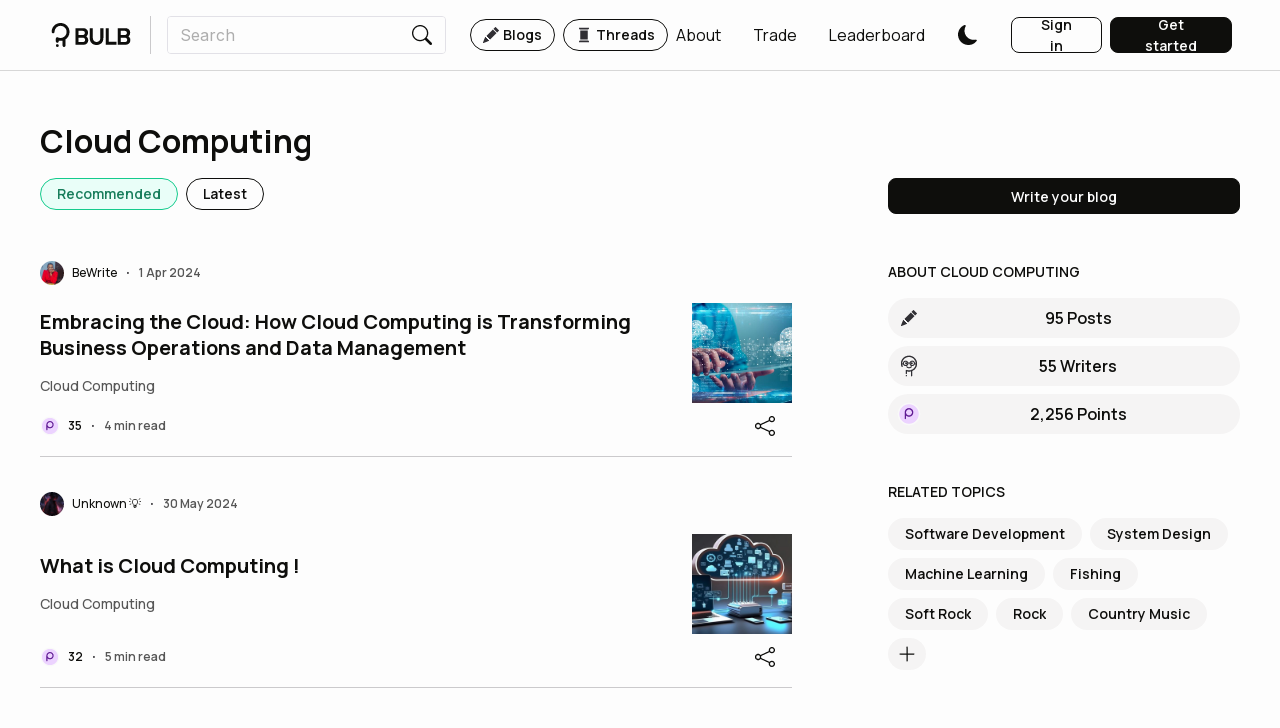

--- FILE ---
content_type: text/html; charset=utf-8
request_url: https://www.bulbapp.io/tag/cloud-computing
body_size: 15434
content:
<!DOCTYPE html><html><meta charSet="utf-8"/><link rel="preconnect" href="https://fonts.googleapis.com"/><link rel="preconnect" href="https://fonts.gstatic.com" crossorigin=""/><link rel="preload" href="https://fonts.googleapis.com/css2?family=Manrope:wght@200;300;400;500;600;700;800&amp;display=swap" as="style"/><link rel="preload" href="https://fonts.googleapis.com/css2?family=Inter:wght@100;200;300;400;500;600;700;800;900&amp;family=Manrope:wght@200;300;400;500;600;700;800&amp;display=swap" as="style"/><meta name="naver-site-verification" content="66c20ef0e104948c55738949e15d8d592c66b4cc"/><head><meta charSet="utf-8"/><meta name="viewport" content="initial-scale=1.0, width=device-width"/><link rel="apple-touch-icon" sizes="180x180" href="/apple-touch-icon.png"/><link rel="icon" type="image/png" sizes="32x32" href="/favicon-32x32.png"/><link rel="icon" type="image/png" sizes="16x16" href="/favicon-16x16.png"/><link rel="manifest" href="/site.webmanifest"/><link rel="mask-icon" href="/safari-pinned-tab.svg" color="#0e0e0c"/><meta name="msapplication-TileColor" content="#0e0e0c"/><meta name="theme-color" content="#ffffff"/><title>The latest blogs about Cloud Computing | BULB</title><meta name="description" content="Read the latest Cloud Computing blogs by BULB&#x27;s community of writers. Discover top Cloud Computing blogs and read to broaden your ideas, knowledge and horizons."/><meta name="og:title" content="The latest blogs about Cloud Computing | BULB"/><meta name="og:description" content="Read the latest Cloud Computing blogs by BULB&#x27;s community of writers. Discover top Cloud Computing blogs and read to broaden your ideas, knowledge and horizons."/><meta name="og:image" content="https://cdn.bulbapp.io/assets/heroes/write_to_earn_read_to_earn.png"/><meta property="og:url" content="https://www.bulbapp.io/tag/cloud-computing"/><meta name="image" content="https://cdn.bulbapp.io/assets/heroes/write_to_earn_read_to_earn.png"/><meta name="author" content="BULB"/><meta name="twitter:card" content="summary"/><meta name="twitter:title" content="The latest blogs about Cloud Computing | BULB"/><meta name="twitter:description" content="Read the latest Cloud Computing blogs by BULB&#x27;s community of writers. Discover top Cloud Computing blogs and read to broaden your ideas, knowledge and horizons."/><meta name="twitter:image" content="https://cdn.bulbapp.io/assets/heroes/write_to_earn_read_to_earn.png"/><link rel="canonical" href="https://www.bulbapp.io/tag/cloud-computing"/><meta name="robots" content="index,follow"/><meta name="apple-itunes-app" content="app-id=6737652767, app-argument=https://www.bulbapp.io/tag/cloud-computing"/><meta name="google-adsense-account" content="ca-pub-2227509649054182"/><meta name="next-head-count" content="25"/><link rel="preload" href="https://cdn.bulbapp.io/apps/frontend/_next/static/css/54cb9bd736c03b8b.css" as="style"/><link rel="stylesheet" href="https://cdn.bulbapp.io/apps/frontend/_next/static/css/54cb9bd736c03b8b.css" data-n-g=""/><link rel="preload" href="https://cdn.bulbapp.io/apps/frontend/_next/static/css/ec06109150d7198c.css" as="style"/><link rel="stylesheet" href="https://cdn.bulbapp.io/apps/frontend/_next/static/css/ec06109150d7198c.css" data-n-p=""/><link rel="preload" href="https://cdn.bulbapp.io/apps/frontend/_next/static/css/5c6b0adeb75522b4.css" as="style"/><link rel="stylesheet" href="https://cdn.bulbapp.io/apps/frontend/_next/static/css/5c6b0adeb75522b4.css"/><link rel="preload" href="https://cdn.bulbapp.io/apps/frontend/_next/static/css/4067aca684d9dc0a.css" as="style"/><link rel="stylesheet" href="https://cdn.bulbapp.io/apps/frontend/_next/static/css/4067aca684d9dc0a.css"/><noscript data-n-css=""></noscript><script defer="" nomodule="" src="https://cdn.bulbapp.io/apps/frontend/_next/static/chunks/polyfills-c67a75d1b6f99dc8.js"></script><script defer="" src="https://cdn.bulbapp.io/apps/frontend/_next/static/chunks/8015bd09-fad0ab5030f0a453.js"></script><script defer="" src="https://cdn.bulbapp.io/apps/frontend/_next/static/chunks/702-0922835ec9fb1189.js"></script><script defer="" src="https://cdn.bulbapp.io/apps/frontend/_next/static/chunks/2320-befc1b0aa53a0346.js"></script><script defer="" src="https://cdn.bulbapp.io/apps/frontend/_next/static/chunks/7073.8021a0da04f2fae8.js"></script><script defer="" src="https://cdn.bulbapp.io/apps/frontend/_next/static/chunks/1592.8cc8f35284fc8207.js"></script><script defer="" src="https://cdn.bulbapp.io/apps/frontend/_next/static/chunks/1932-b01f59ff4846fe0b.js"></script><script defer="" src="https://cdn.bulbapp.io/apps/frontend/_next/static/chunks/9328-8417da96b59a520b.js"></script><script defer="" src="https://cdn.bulbapp.io/apps/frontend/_next/static/chunks/1681.7e9c10abf6494860.js"></script><script defer="" src="https://cdn.bulbapp.io/apps/frontend/_next/static/chunks/5225-2a9122b0e1525d1f.js"></script><script defer="" src="https://cdn.bulbapp.io/apps/frontend/_next/static/chunks/3351.e00be31c94038b08.js"></script><script defer="" src="https://cdn.bulbapp.io/apps/frontend/_next/static/chunks/9402.fe1601d85defeb01.js"></script><script src="https://cdn.bulbapp.io/apps/frontend/_next/static/chunks/webpack-e47e100b5f3b0e9f.js" defer=""></script><script src="https://cdn.bulbapp.io/apps/frontend/_next/static/chunks/framework-fa5a475b7c40bcad.js" defer=""></script><script src="https://cdn.bulbapp.io/apps/frontend/_next/static/chunks/main-9e4ffbfe6122172b.js" defer=""></script><script src="https://cdn.bulbapp.io/apps/frontend/_next/static/chunks/pages/_app-e8c6d81041c74d38.js" defer=""></script><script src="https://cdn.bulbapp.io/apps/frontend/_next/static/chunks/5785-22c6282cea15a673.js" defer=""></script><script src="https://cdn.bulbapp.io/apps/frontend/_next/static/chunks/4316-15da4f55915cfe69.js" defer=""></script><script src="https://cdn.bulbapp.io/apps/frontend/_next/static/chunks/8286-26dcc0df88411fa6.js" defer=""></script><script src="https://cdn.bulbapp.io/apps/frontend/_next/static/chunks/782-5267ecc3db4463ea.js" defer=""></script><script src="https://cdn.bulbapp.io/apps/frontend/_next/static/chunks/984-e4a20beead80b1f5.js" defer=""></script><script src="https://cdn.bulbapp.io/apps/frontend/_next/static/chunks/7016-5d14d99497627353.js" defer=""></script><script src="https://cdn.bulbapp.io/apps/frontend/_next/static/chunks/4235-aad75aa472e95e10.js" defer=""></script><script src="https://cdn.bulbapp.io/apps/frontend/_next/static/chunks/9928-dd73bbc1f9aa41de.js" defer=""></script><script src="https://cdn.bulbapp.io/apps/frontend/_next/static/chunks/4164-a2285557fb09a81e.js" defer=""></script><script src="https://cdn.bulbapp.io/apps/frontend/_next/static/chunks/3155-8f608def4d7211d2.js" defer=""></script><script src="https://cdn.bulbapp.io/apps/frontend/_next/static/chunks/7311-a5de072012a78fcd.js" defer=""></script><script src="https://cdn.bulbapp.io/apps/frontend/_next/static/chunks/2774-a7f5221bc02acdbe.js" defer=""></script><script src="https://cdn.bulbapp.io/apps/frontend/_next/static/chunks/pages/tag/%5B_id%5D-83dd208bc6ebbbb5.js" defer=""></script><script src="https://cdn.bulbapp.io/apps/frontend/_next/static/R07l2XV9tGTXlA7ptQb5F/_buildManifest.js" defer=""></script><script src="https://cdn.bulbapp.io/apps/frontend/_next/static/R07l2XV9tGTXlA7ptQb5F/_ssgManifest.js" defer=""></script></head><body data-bs-theme="light"><div id="__next" data-reactroot=""><link rel="preconnect" href="https://www.google.com"/><link rel="preconnect" href="https://www.gstatic.com" crossorigin="anonymous"/><script id="google-recaptcha-v3"></script><div><div><div class="bulb-navigation-container"><nav class="px-5 py-3 bulb-navigation navbar navbar-expand navbar-light fixed-top"><a href="/" class="d-flex flex-row align-items-center navbar-brand"><span class="icon"><svg xmlns="http://www.w3.org/2000/svg" viewBox="0 0 82 25" class="glyph" width="86" height="24" fill="currentColor"><circle cx="5.9" cy="23.5" r="1.5"></circle><path d="M18.6 9.14v.31c0 3.21-1.67 6.04-4.19 7.67v6.38c0 .82-.67 1.49-1.5 1.49s-1.5-.67-1.5-1.49v-5.12c-.63.15-1.29.22-1.96.22h-.31c-.6 0-1.18-.06-1.74-.17v.67c0 .52-.29 1.02-.74 1.29-.23.14-.5.21-.76.21-.5 0-.98-.26-1.25-.68-.17-.26-.25-.55-.25-.86V16.3a1.498 1.498 0 0 1 2.08-1.38c.22.1.43.2.66.28s.46.15.7.21.47.1.71.12c.5.06 1 .07 1.5 0 .44-.05.88-.15 1.3-.3s.81-.33 1.19-.56.72-.49 1.04-.78c.06-.06.12-.11.18-.17 1.14-1.14 1.85-2.72 1.85-4.45s-.71-3.31-1.85-4.46c-1.14-1.14-2.72-1.85-4.45-1.85S6 3.67 4.85 4.81A6.317 6.317 0 0 0 3 9.22v.05c-.03.81-.69 1.45-1.49 1.45s-1.5-.67-1.5-1.5v-.11C0 4.11 4.11 0 9.14 0h.31c5.03 0 9.15 4.11 9.15 9.14Z" fill-rule="evenodd"></path><g><path d="M24.9 22.6V5.4h8c1.5 0 2.7.4 3.6 1.3.9.9 1.4 2 1.4 3.5 0 1.1-.3 2-.9 2.8-.3.4-.6.7-.9.9v.1c.4.2.7.5 1 .9.7.8 1 1.8 1 2.9 0 1.4-.5 2.6-1.4 3.5s-2.1 1.3-3.6 1.3h-8.2Zm3.2-10.1h4.4c.6 0 1.1-.2 1.5-.6.4-.4.6-.9.6-1.5 0-.7-.2-1.2-.6-1.6-.4-.4-.9-.6-1.5-.6h-4.4v4.3Zm0 7.3h4.7c.6 0 1-.2 1.5-.6.4-.4.6-1 .6-1.6s-.2-1.1-.6-1.6c-.4-.4-.9-.6-1.5-.6h-4.7v4.4ZM39.7 15.6V5.4h3.2v10.2c0 1.2.4 2.2 1.1 3 .8.8 1.7 1.2 2.8 1.2s2-.4 2.8-1.2c.8-.8 1.1-1.8 1.1-3V5.4h3.2v10.2c0 2.2-.6 4-1.9 5.3-1.3 1.3-3 2-5.2 2s-3.9-.7-5.2-2c-1.2-1.3-1.9-3.1-1.9-5.3ZM56.3 22.6V5.4h3.2v14.1h8.1v3.1H56.3ZM68.8 22.6V5.4h8c1.5 0 2.7.4 3.6 1.3.9.9 1.4 2 1.4 3.5 0 1.1-.3 2-.9 2.8-.3.4-.6.7-.9.9v.1c.4.2.7.5 1 .9.7.8 1 1.8 1 2.9 0 1.4-.5 2.6-1.4 3.5s-2.1 1.3-3.6 1.3h-8.2Zm3.1-10.1h4.4c.6 0 1.1-.2 1.5-.6.4-.4.6-.9.6-1.5 0-.7-.2-1.2-.6-1.6-.4-.4-.9-.6-1.5-.6h-4.4v4.3Zm0 7.3h4.7c.6 0 1-.2 1.5-.6.4-.4.6-1 .6-1.6s-.2-1.1-.6-1.6c-.4-.4-.9-.6-1.5-.6h-4.7v4.4Z"></path></g></svg></span></a><div class="me-3 vr"></div><div class="me-auto navbar-nav"><div class="d-flex flex-row"><div><form class="position-relative"><div><div class="bulb-search-text-input form-group"><div class="bulb-text-input input-group"><input placeholder="Search" value="" name="Search" class="pe-0 form-control"/><span class="input-group-text"><button class="bulb-btn bulb-btn-spacing-none bulb-btn-transparent position-relative btn btn-transparent"><span class="d-flex flex-row justify-content-center align-items-center h-100"><span class="d-flex flex-row align-items-center h-100"><span class="icon"><svg xmlns="http://www.w3.org/2000/svg" fill="currentColor" viewBox="0 0 16 16" class="glyph" width="20" height="20"><path d="M11.742 10.344a6.5 6.5 0 1 0-1.397 1.398h-.001c.03.04.062.078.098.115l3.85 3.85a1 1 0 0 0 1.415-1.414l-3.85-3.85a1.007 1.007 0 0 0-.115-.1zM12 6.5a5.5 5.5 0 1 1-11 0 5.5 5.5 0 0 1 11 0z"></path></svg></span></span></span></button></span></div></div></div><div class="position-absolute h-fit w-100 rounded bulb-search-results"><div class="row"></div></div></form></div><div class="bulb-space flex-row bulb-space-align-center ms-4 d-flex flex-row align-items-center"><div class="bulb-space-item h-fit" style="margin-right:8px"><a href="/" class="bulb-tag-href"><div class="bulb-tag bulb-tag-teal bulb-tag-checkable bulb-tag-size-lg bulb-tag-bordered bulb-tag-rounded bulb-tag-spacing-md user-select-none"><span class="bulb-tag-icon"><span class="icon"><svg xmlns="http://www.w3.org/2000/svg" fill="currentColor" viewBox="0 0 16 16" class="glyph" width="16" height="16"><path d="M12.854.146a.5.5 0 0 0-.707 0L10.5 1.793 14.207 5.5l1.647-1.646a.5.5 0 0 0 0-.708l-3-3zm.646 6.061L9.793 2.5 3.293 9H3.5a.5.5 0 0 1 .5.5v.5h.5a.5.5 0 0 1 .5.5v.5h.5a.5.5 0 0 1 .5.5v.5h.5a.5.5 0 0 1 .5.5v.207l6.5-6.5zm-7.468 7.468A.5.5 0 0 1 6 13.5V13h-.5a.5.5 0 0 1-.5-.5V12h-.5a.5.5 0 0 1-.5-.5V11h-.5a.5.5 0 0 1-.5-.5V10h-.5a.499.499 0 0 1-.175-.032l-.179.178a.5.5 0 0 0-.11.168l-2 5a.5.5 0 0 0 .65.65l5-2a.5.5 0 0 0 .168-.11l.178-.178z"></path></svg></span></span><span class="bulb-tag-content">Blogs</span></div></a></div><div class="bulb-space-item h-fit"><a href="/thread" class="bulb-tag-href"><div class="bulb-tag bulb-tag-teal bulb-tag-checkable bulb-tag-size-lg bulb-tag-bordered bulb-tag-rounded bulb-tag-spacing-md user-select-none"><span class="bulb-tag-icon"><span class="icon"><svg xmlns="http://www.w3.org/2000/svg" xml:space="preserve" viewBox="0 0 35 35" class="glyph" width="16" height="16" fill="currentColor"><path d="M9.5 5.5h16c1.7 0 3-1.3 3-3 0-.6-.4-1-1-1h-20c-.6 0-1 .4-1 1 0 1.7 1.3 3 3 3zM25.5 29.5h-16c-1.7 0-3 1.3-3 3 0 .6.4 1 1 1h20c.6 0 1-.4 1-1 0-1.7-1.3-3-3-3zM9.5 7.5h16v20h-16z"></path></svg></span></span><span class="bulb-tag-content">Threads</span></div></a></div></div></div></div><div class="ms-auto navbar-nav"><div class="bulb-space flex-row bulb-space-align-end ms-2 align-items-center"><div class="bulb-space-item h-fit"><a class="me-4 d-flex flex-row bulb-link-dark" href="/about" target="_self" rel="noopener noreferrer" role="button"><span class="d-flex flex-row align-items-center overflow-hidden">About</span></a></div><div class="bulb-space-item h-fit" style="margin-left:8px"><a class="me-4 d-flex flex-row bulb-link-dark" href="/swap" target="_self" rel="noopener noreferrer" role="button"><span class="d-flex flex-row align-items-center overflow-hidden">Trade</span></a></div><div class="bulb-space-item h-fit" style="margin-left:8px"><a class="me-4 d-flex flex-row bulb-link-dark" href="/leaderboard" target="_self" rel="noopener noreferrer" role="button"><span class="d-flex flex-row align-items-center overflow-hidden">Leaderboard</span></a></div><div class="bulb-space-item h-fit" style="margin-left:8px"><div class="d-flex flex-row align-items-center"><button class="bulb-btn styles_themeButton__W_S_0 me-4 bulb-btn-spacing-none bulb-btn-transparent position-relative btn btn-transparent"><span class="d-flex flex-row justify-content-center align-items-center h-100"><span class="d-flex flex-row align-items-center h-100"><span class="icon"><svg xmlns="http://www.w3.org/2000/svg" fill="currentColor" viewBox="0 0 16 16" class="glyph styles_themeButtonIcon__dSkdM styles_darkTheme__AbBi_" width="20" height="20"><path d="M6 .278a.768.768 0 0 1 .08.858 7.208 7.208 0 0 0-.878 3.46c0 4.021 3.278 7.277 7.318 7.277.527 0 1.04-.055 1.533-.16a.787.787 0 0 1 .81.316.733.733 0 0 1-.031.893A8.349 8.349 0 0 1 8.344 16C3.734 16 0 12.286 0 7.71 0 4.266 2.114 1.312 5.124.06A.752.752 0 0 1 6 .278z"></path></svg></span></span></span></button></div></div></div><div class="ms-2"><div class="bulb-space flex-row bulb-space-align-center"><div class="bulb-space-item h-fit" style="margin-right:8px"><button id="login_signinbutton" class="bulb-btn bulb-btn-spacing-md bulb-btn-outline-dark bulb-btn-outline-light-dark-mode w-100 position-relative btn btn-outline-dark"><span class="d-flex flex-row justify-content-center align-items-center h-100"><span class="d-flex flex-row align-items-center h-100">Sign in</span></span></button></div><div class="bulb-space-item h-fit"><button id="register_getstartedbutton" class="bulb-btn bulb-btn-spacing-md bulb-btn-dark bulb-btn-light-dark-mode w-100 position-relative btn btn-dark"><span class="d-flex flex-row justify-content-center align-items-center h-100"><span class="d-flex flex-row align-items-center h-100">Get started</span></span></button></div></div></div></div></nav></div></div><div style="overflow-y:unset"><main class="App"><div class="bulb-page"><div class="w-100 d-flex justify-content-center row"><div class="layout-xl d-flex mx-2 mx-sm-4 w-100 row"><div class="mb-3 row"><h2 class="bulb-typography bulb-typography-h600" heading="600">Cloud Computing</h2></div><div class="pe-0 pe-lg-5 col-lg-8 col-md-12"><div class="mb-5 row"><div class="bulb-space flex-row bulb-space-align-center"><div class="bulb-space-item h-fit" style="margin-right:8px"><div class="bulb-tag bulb-tag-teal bulb-tag-checkable bulb-tag-checked bulb-tag-size-lg bulb-tag-bordered bulb-tag-rounded bulb-tag-spacing-lg user-select-none"><span class="bulb-tag-content">Recommended</span></div></div><div class="bulb-space-item h-fit"><div class="bulb-tag bulb-tag-teal bulb-tag-checkable bulb-tag-size-lg bulb-tag-bordered bulb-tag-rounded bulb-tag-spacing-lg user-select-none"><span class="bulb-tag-content">Latest</span></div></div></div></div><div class="mt-3 row"><div class="row"><div class="row"><div class="infinite-scroll-component__outerdiv"><div class="infinite-scroll-component overflow-visible" style="height:auto;overflow:auto;-webkit-overflow-scrolling:touch"><div class="row"><div data-testid="article-card" class="d-flex flex-row justify-content-center row"><div><div class="bulb-card"><div class="bulb-card-article row"><div class="pb-2 row"><div class="bulb-space flex-row flex-wrap bulb-space-align-center"><div class="bulb-space-item h-fit" style="margin-right:8px;margin-bottom:8px"><div style="max-width:240px"><span class="d-flex flex-row justify-content-center align-items-center" data-testid="avatar"><a class="overflow-hidden d-flex flex-row bulb-link-dark" href="/u/ASf6HCdvhbQTdwH1QyVSVzSXHtVXSGcpTbZzfN65xvjx/bewrite" target="_self" rel="noopener noreferrer" role="button"><span class="d-flex flex-row align-items-center me-2"><div class="d-flex flex-row align-items-center"><img class="img-cover lh-1 rounded-circle" style="background-color:#FFD464;width:24px;height:24px" src="https://cdn.bulbapp.io/frontend/images/72b2cb4c-cbd6-46c3-91be-67a90ff5cbd2/2" alt="BeWrite"/></div></span><span class="d-flex flex-row align-items-center overflow-hidden"><span class="bulb-avatar-xs d-inline-block text-truncate bulb-avatar-name">BeWrite</span></span></a></span></div></div><div class="bulb-space-item-split" style="margin-bottom:8px;margin-right:8px"><span class="bulb-bullet">•</span></div><div class="bulb-space-item h-fit" style="margin-bottom:8px"><h6 class="bulb-typography bulb-typography-h100 bulb-card-article-created-text bulb-card-article-action-text" heading="100">1 Apr 2024</h6></div></div></div><div class="pb-2 row"><div class="d-flex flex-column justify-content-center col-sm-10 col-9"><a class="bulb-typography bulb-typography-h400 bulb-typography-underline text-decoration-none bulb-card-article-title" href="/p/3e8a8773-9e8c-49d1-b9a7-d529f4db3a8f/embracing-the-cloud-how-cloud-computing-is-transforming-business-operations-and-data-management" heading="400">Embracing the Cloud: How Cloud Computing is Transforming Business Operations and Data Management</a><div class="bulb-space flex-row bulb-space-align-center" style="margin-top:12px"><div class="bulb-space-item h-fit"><span class="bulb-typography bulb-typography-dark bulb-typography-span text-decoration-none  bulb-card-article-tag-text" style="font-weight:500">Cloud Computing</span></div></div></div><div class="d-flex flex-row justify-content-end col-sm-2 col-3"><a class="overflow-hidden" href="/p/3e8a8773-9e8c-49d1-b9a7-d529f4db3a8f/embracing-the-cloud-how-cloud-computing-is-transforming-business-operations-and-data-management"><img class="bulb-card-article-cover" src="https://cdn.bulbapp.io/frontend/images/b7b922a5-f994-41ff-adb5-3e3b40dce4e0/1" alt="Embracing the Cloud: How Cloud Computing is Transforming Business Operations and Data Management"/></a></div></div><div class="row"><div class="d-flex flex-row align-items-center justify-content-between row"><div class="bulb-space flex-row bulb-space-align-center w-fit"><div class="bulb-space-item h-fit" style="margin-right:8px"><div class="bulb-card-article-action-text d-flex flex-row jsutify-content-center"><span class="lh-1 me-2"><span class="icon"><svg viewBox="0 0 32 32" fill="currentColor" xmlns="http://www.w3.org/2000/svg" class="glyph" width="20" height="20"><path d="M30 16c0 7.732-6.268 14-14 14S2 23.732 2 16 8.268 2 16 2s14 6.268 14 14Z" fill="#ECD3FF"></path><path fill-rule="evenodd" clip-rule="evenodd" d="M16 3C8.82 3 3 8.82 3 16s5.82 13 13 13 13-5.82 13-13S23.18 3 16 3ZM1 16C1 7.716 7.716 1 16 1c8.284 0 15 6.716 15 15 0 8.284-6.716 15-15 15-8.284 0-15-6.716-15-15Z" fill="#F9F9F9"></path><path d="M16 8.012c-3.106 0-5.646 2.444-5.82 5.528a2.98 2.98 0 0 0-.01.265v8.207c0 .51.413.926.92.926.507 0 .92-.415.92-.926v-3.855A5.784 5.784 0 0 0 16 19.75c3.22 0 5.832-2.626 5.832-5.868 0-3.241-2.611-5.87-5.832-5.87Zm0 9.867c-2.193 0-3.972-1.79-3.972-3.998 0-2.207 1.78-4 3.972-4 2.193 0 3.972 1.791 3.972 4 0 2.21-1.779 3.998-3.972 3.998Z" fill="#5F1A93"></path></svg></span></span><span class="d-flex flex-row align-items-center"><h6 class="bulb-typography bulb-typography-h100 bulb-points-badge-sm" heading="100">35</h6></span></div></div><div class="bulb-space-item-split" style="margin-right:8px"><span class="bulb-bullet">•</span></div><div class="bulb-space-item h-fit"><h6 class="bulb-typography bulb-typography-h100 bulb-card-article-created-text bulb-card-article-action-text" heading="100">4 min read</h6></div></div><div class="w-fit d-flex flex-row align-items-center"><div class="bulb-space flex-row bulb-space-align-center"><div class="bulb-space-item h-fit" style="margin-right:16px"><button class="bulb-btn bulb-btn-spacing-none bulb-btn-transparent position-relative btn btn-transparent"><span class="d-flex flex-row justify-content-center align-items-center h-100"><span class="d-flex flex-row align-items-center h-100"><span class="icon"><svg xmlns="http://www.w3.org/2000/svg" fill="currentColor" viewBox="0 0 16 16" class="glyph" width="20" height="20"><path d="M13.5 1a1.5 1.5 0 1 0 0 3 1.5 1.5 0 0 0 0-3zM11 2.5a2.5 2.5 0 1 1 .603 1.628l-6.718 3.12a2.499 2.499 0 0 1 0 1.504l6.718 3.12a2.5 2.5 0 1 1-.488.876l-6.718-3.12a2.5 2.5 0 1 1 0-3.256l6.718-3.12A2.5 2.5 0 0 1 11 2.5zm-8.5 4a1.5 1.5 0 1 0 0 3 1.5 1.5 0 0 0 0-3zm11 5.5a1.5 1.5 0 1 0 0 3 1.5 1.5 0 0 0 0-3z"></path></svg></span></span></span></button></div><div class="bulb-space-item h-fit"></div></div></div></div></div></div><hr class=""/></div></div></div></div><div class="mt-3 row"><div data-testid="article-card" class="d-flex flex-row justify-content-center row"><div><div class="bulb-card"><div class="bulb-card-article row"><div class="pb-2 row"><div class="bulb-space flex-row flex-wrap bulb-space-align-center"><div class="bulb-space-item h-fit" style="margin-right:8px;margin-bottom:8px"><div style="max-width:240px"><span class="d-flex flex-row justify-content-center align-items-center" data-testid="avatar"><a class="overflow-hidden d-flex flex-row bulb-link-dark" href="/u/Eo7cAM856xN6hbaEPuh82jPbeDUNfErAdaA3f5fhHCGa/unknown-" target="_self" rel="noopener noreferrer" role="button"><span class="d-flex flex-row align-items-center me-2"><div class="d-flex flex-row align-items-center"><img class="img-cover lh-1 rounded-circle" style="background-color:#C9FCED;width:24px;height:24px" src="https://cdn.bulbapp.io/frontend/images/5c42f42e-f7d2-436d-bf38-215201b23ae2/3" alt="Unknown 💡"/></div></span><span class="d-flex flex-row align-items-center overflow-hidden"><span class="bulb-avatar-xs d-inline-block text-truncate bulb-avatar-name">Unknown 💡</span></span></a></span></div></div><div class="bulb-space-item-split" style="margin-bottom:8px;margin-right:8px"><span class="bulb-bullet">•</span></div><div class="bulb-space-item h-fit" style="margin-bottom:8px"><h6 class="bulb-typography bulb-typography-h100 bulb-card-article-created-text bulb-card-article-action-text" heading="100">30 May 2024</h6></div></div></div><div class="pb-2 row"><div class="d-flex flex-column justify-content-center col-sm-10 col-9"><a class="bulb-typography bulb-typography-h400 bulb-typography-underline text-decoration-none bulb-card-article-title" href="/p/937144c7-8782-4c3a-8d77-e6699a853b59/what-is-cloud-computing-" heading="400">What is Cloud Computing !</a><div class="bulb-space flex-row bulb-space-align-center" style="margin-top:12px"><div class="bulb-space-item h-fit"><span class="bulb-typography bulb-typography-dark bulb-typography-span text-decoration-none  bulb-card-article-tag-text" style="font-weight:500">Cloud Computing</span></div></div></div><div class="d-flex flex-row justify-content-end col-sm-2 col-3"><a class="overflow-hidden" href="/p/937144c7-8782-4c3a-8d77-e6699a853b59/what-is-cloud-computing-"><img class="bulb-card-article-cover" src="https://cdn.bulbapp.io/frontend/images/c17e2ebf-a448-4a41-a28a-5d6ee654c27f/1" alt="What is Cloud Computing !"/></a></div></div><div class="row"><div class="d-flex flex-row align-items-center justify-content-between row"><div class="bulb-space flex-row bulb-space-align-center w-fit"><div class="bulb-space-item h-fit" style="margin-right:8px"><div class="bulb-card-article-action-text d-flex flex-row jsutify-content-center"><span class="lh-1 me-2"><span class="icon"><svg viewBox="0 0 32 32" fill="currentColor" xmlns="http://www.w3.org/2000/svg" class="glyph" width="20" height="20"><path d="M30 16c0 7.732-6.268 14-14 14S2 23.732 2 16 8.268 2 16 2s14 6.268 14 14Z" fill="#ECD3FF"></path><path fill-rule="evenodd" clip-rule="evenodd" d="M16 3C8.82 3 3 8.82 3 16s5.82 13 13 13 13-5.82 13-13S23.18 3 16 3ZM1 16C1 7.716 7.716 1 16 1c8.284 0 15 6.716 15 15 0 8.284-6.716 15-15 15-8.284 0-15-6.716-15-15Z" fill="#F9F9F9"></path><path d="M16 8.012c-3.106 0-5.646 2.444-5.82 5.528a2.98 2.98 0 0 0-.01.265v8.207c0 .51.413.926.92.926.507 0 .92-.415.92-.926v-3.855A5.784 5.784 0 0 0 16 19.75c3.22 0 5.832-2.626 5.832-5.868 0-3.241-2.611-5.87-5.832-5.87Zm0 9.867c-2.193 0-3.972-1.79-3.972-3.998 0-2.207 1.78-4 3.972-4 2.193 0 3.972 1.791 3.972 4 0 2.21-1.779 3.998-3.972 3.998Z" fill="#5F1A93"></path></svg></span></span><span class="d-flex flex-row align-items-center"><h6 class="bulb-typography bulb-typography-h100 bulb-points-badge-sm" heading="100">32</h6></span></div></div><div class="bulb-space-item-split" style="margin-right:8px"><span class="bulb-bullet">•</span></div><div class="bulb-space-item h-fit"><h6 class="bulb-typography bulb-typography-h100 bulb-card-article-created-text bulb-card-article-action-text" heading="100">5 min read</h6></div></div><div class="w-fit d-flex flex-row align-items-center"><div class="bulb-space flex-row bulb-space-align-center"><div class="bulb-space-item h-fit" style="margin-right:16px"><button class="bulb-btn bulb-btn-spacing-none bulb-btn-transparent position-relative btn btn-transparent"><span class="d-flex flex-row justify-content-center align-items-center h-100"><span class="d-flex flex-row align-items-center h-100"><span class="icon"><svg xmlns="http://www.w3.org/2000/svg" fill="currentColor" viewBox="0 0 16 16" class="glyph" width="20" height="20"><path d="M13.5 1a1.5 1.5 0 1 0 0 3 1.5 1.5 0 0 0 0-3zM11 2.5a2.5 2.5 0 1 1 .603 1.628l-6.718 3.12a2.499 2.499 0 0 1 0 1.504l6.718 3.12a2.5 2.5 0 1 1-.488.876l-6.718-3.12a2.5 2.5 0 1 1 0-3.256l6.718-3.12A2.5 2.5 0 0 1 11 2.5zm-8.5 4a1.5 1.5 0 1 0 0 3 1.5 1.5 0 0 0 0-3zm11 5.5a1.5 1.5 0 1 0 0 3 1.5 1.5 0 0 0 0-3z"></path></svg></span></span></span></button></div><div class="bulb-space-item h-fit"></div></div></div></div></div></div><hr class=""/></div></div></div><div class="row"></div></div><div class="mt-3 row"><div data-testid="article-card" class="d-flex flex-row justify-content-center row"><div><div class="bulb-card"><div class="bulb-card-article row"><div class="pb-2 row"><div class="bulb-space flex-row flex-wrap bulb-space-align-center"><div class="bulb-space-item h-fit" style="margin-right:8px;margin-bottom:8px"><div style="max-width:240px"><span class="d-flex flex-row justify-content-center align-items-center" data-testid="avatar"><a class="overflow-hidden d-flex flex-row bulb-link-dark" href="/u/BbyA2R4GpQobm8as77yR8QHX2rj3bsjuJQ2ua8FtnMtW/andrew-is" target="_self" rel="noopener noreferrer" role="button"><span class="d-flex flex-row align-items-center me-2"><div class="d-flex flex-row align-items-center"><img class="img-cover lh-1 rounded-circle" style="background-color:#C9FCED;width:24px;height:24px" src="https://cdn.bulbapp.io/frontend/images/dd477cb3-ed74-4fa0-91a6-b792eed80677/10" alt="Andrew is..."/></div></span><span class="d-flex flex-row align-items-center overflow-hidden"><span class="bulb-avatar-xs d-inline-block text-truncate bulb-avatar-name">Andrew is...</span></span></a><span class="ms-1 d-flex flex-row align-items-center h-100"><span class="icon" data-testid="status-badge"><svg xmlns="http://www.w3.org/2000/svg" fill="currentColor" viewBox="0 0 16 16" class="glyph" width="16" height="16" color="#14cb8d"><path d="M16 8A8 8 0 1 1 0 8a8 8 0 0 1 16 0zm-3.97-3.03a.75.75 0 0 0-1.08.022L7.477 9.417 5.384 7.323a.75.75 0 0 0-1.06 1.06L6.97 11.03a.75.75 0 0 0 1.079-.02l3.992-4.99a.75.75 0 0 0-.01-1.05z"></path></svg></span></span></span></div></div><div class="bulb-space-item-split" style="margin-bottom:8px;margin-right:8px"><span class="bulb-bullet">•</span></div><div class="bulb-space-item h-fit" style="margin-bottom:8px"><h6 class="bulb-typography bulb-typography-h100 bulb-card-article-created-text bulb-card-article-action-text" heading="100">17 Apr 2023</h6></div></div></div><div class="pb-2 row"><div class="d-flex flex-column justify-content-center col-sm-10 col-9"><a class="bulb-typography bulb-typography-h400 bulb-typography-underline text-decoration-none bulb-card-article-title" href="/p/79a58dba-6b3c-4316-a4a0-7d0be99b028d/coinbases-base-welcome-to-crypto-incorporated" heading="400">Coinbase&#x27;s BASE: Welcome to Crypto Incorporated</a><div class="bulb-space flex-row bulb-space-align-center" style="margin-top:12px"><div class="bulb-space-item h-fit" style="margin-right:8px"><span class="bulb-typography bulb-typography-dark bulb-typography-span text-decoration-none  bulb-card-article-tag-text" style="font-weight:500">Cryptocurrencies</span></div><div class="bulb-space-item-split" style="margin-right:8px"><span class="bulb-bullet">•</span></div><div class="bulb-space-item h-fit" style="margin-right:8px"><span class="bulb-typography bulb-typography-dark bulb-typography-span text-decoration-none  bulb-card-article-tag-text" style="font-weight:500">Cloud Computing</span></div><div class="bulb-space-item-split" style="margin-right:8px"><span class="bulb-bullet">•</span></div><div class="bulb-space-item h-fit"><span class="bulb-typography bulb-typography-dark bulb-typography-span text-decoration-none  bulb-card-article-tag-text" style="font-weight:500">Cryptocurrency</span></div></div></div><div class="d-flex flex-row justify-content-end col-sm-2 col-3"><a class="overflow-hidden" href="/p/79a58dba-6b3c-4316-a4a0-7d0be99b028d/coinbases-base-welcome-to-crypto-incorporated"><img class="bulb-card-article-cover" src="https://cdn.bulbapp.io/frontend/images/ecf975b3-3a7f-4b78-818c-eec731732e67/1" alt="Coinbase&#x27;s BASE: Welcome to Crypto Incorporated"/></a></div></div><div class="row"><div class="d-flex flex-row align-items-center justify-content-between row"><div class="bulb-space flex-row bulb-space-align-center w-fit"><div class="bulb-space-item h-fit" style="margin-right:8px"><div class="bulb-card-article-action-text d-flex flex-row jsutify-content-center"><span class="lh-1 me-2"><span class="icon"><svg viewBox="0 0 32 32" fill="currentColor" xmlns="http://www.w3.org/2000/svg" class="glyph" width="20" height="20"><path d="M30 16c0 7.732-6.268 14-14 14S2 23.732 2 16 8.268 2 16 2s14 6.268 14 14Z" fill="#ECD3FF"></path><path fill-rule="evenodd" clip-rule="evenodd" d="M16 3C8.82 3 3 8.82 3 16s5.82 13 13 13 13-5.82 13-13S23.18 3 16 3ZM1 16C1 7.716 7.716 1 16 1c8.284 0 15 6.716 15 15 0 8.284-6.716 15-15 15-8.284 0-15-6.716-15-15Z" fill="#F9F9F9"></path><path d="M16 8.012c-3.106 0-5.646 2.444-5.82 5.528a2.98 2.98 0 0 0-.01.265v8.207c0 .51.413.926.92.926.507 0 .92-.415.92-.926v-3.855A5.784 5.784 0 0 0 16 19.75c3.22 0 5.832-2.626 5.832-5.868 0-3.241-2.611-5.87-5.832-5.87Zm0 9.867c-2.193 0-3.972-1.79-3.972-3.998 0-2.207 1.78-4 3.972-4 2.193 0 3.972 1.791 3.972 4 0 2.21-1.779 3.998-3.972 3.998Z" fill="#5F1A93"></path></svg></span></span><span class="d-flex flex-row align-items-center"><h6 class="bulb-typography bulb-typography-h100 bulb-points-badge-sm" heading="100">76</h6></span></div></div><div class="bulb-space-item-split" style="margin-right:8px"><span class="bulb-bullet">•</span></div><div class="bulb-space-item h-fit"><h6 class="bulb-typography bulb-typography-h100 bulb-card-article-created-text bulb-card-article-action-text" heading="100">8 min read</h6></div></div><div class="w-fit d-flex flex-row align-items-center"><div class="bulb-space flex-row bulb-space-align-center"><div class="bulb-space-item h-fit" style="margin-right:16px"><button class="bulb-btn bulb-btn-spacing-none bulb-btn-transparent position-relative btn btn-transparent"><span class="d-flex flex-row justify-content-center align-items-center h-100"><span class="d-flex flex-row align-items-center h-100"><span class="icon"><svg xmlns="http://www.w3.org/2000/svg" fill="currentColor" viewBox="0 0 16 16" class="glyph" width="20" height="20"><path d="M13.5 1a1.5 1.5 0 1 0 0 3 1.5 1.5 0 0 0 0-3zM11 2.5a2.5 2.5 0 1 1 .603 1.628l-6.718 3.12a2.499 2.499 0 0 1 0 1.504l6.718 3.12a2.5 2.5 0 1 1-.488.876l-6.718-3.12a2.5 2.5 0 1 1 0-3.256l6.718-3.12A2.5 2.5 0 0 1 11 2.5zm-8.5 4a1.5 1.5 0 1 0 0 3 1.5 1.5 0 0 0 0-3zm11 5.5a1.5 1.5 0 1 0 0 3 1.5 1.5 0 0 0 0-3z"></path></svg></span></span></span></button></div><div class="bulb-space-item h-fit"></div></div></div></div></div></div><hr class=""/></div></div></div></div><div class="mt-3 row"><div data-testid="article-card" class="d-flex flex-row justify-content-center row"><div><div class="bulb-card"><div class="bulb-card-article row"><div class="pb-2 row"><div class="bulb-space flex-row flex-wrap bulb-space-align-center"><div class="bulb-space-item h-fit" style="margin-right:8px;margin-bottom:8px"><div style="max-width:240px"><span class="d-flex flex-row justify-content-center align-items-center" data-testid="avatar"><a class="overflow-hidden d-flex flex-row bulb-link-dark" href="/u/5tGG8ausWWo8u9K1brb2tZQEKuDMZ9C6kUD1e96dkNBo/capitalthink" target="_self" rel="noopener noreferrer" role="button"><span class="d-flex flex-row align-items-center me-2"><div class="d-flex flex-row align-items-center"><img class="img-cover lh-1 rounded-circle" style="background-color:#FFAA97;width:24px;height:24px" src="https://cdn.bulbapp.io/frontend/images/1a7f0b11-4171-4550-a229-f9aaf7cffc50/1" alt="CapitalThink"/></div></span><span class="d-flex flex-row align-items-center overflow-hidden"><span class="bulb-avatar-xs d-inline-block text-truncate bulb-avatar-name">CapitalThink</span></span></a></span></div></div><div class="bulb-space-item-split" style="margin-bottom:8px;margin-right:8px"><span class="bulb-bullet">•</span></div><div class="bulb-space-item h-fit" style="margin-bottom:8px"><h6 class="bulb-typography bulb-typography-h100 bulb-card-article-created-text bulb-card-article-action-text" heading="100">27 Mar 2024</h6></div></div></div><div class="pb-2 row"><div class="d-flex flex-column justify-content-center col-sm-10 col-9"><a class="bulb-typography bulb-typography-h400 bulb-typography-underline text-decoration-none bulb-card-article-title" href="/p/f602cf57-f422-4ad8-901a-49e95dc29f6f/rebooting-the-internet-the-promise-and-potential-of-icp-decentralized-cloud" heading="400">Rebooting the Internet: The Promise and Potential of ICP Decentralized Cloud</a><div class="bulb-space flex-row bulb-space-align-center" style="margin-top:12px"><div class="bulb-space-item h-fit" style="margin-right:8px"><span class="bulb-typography bulb-typography-dark bulb-typography-span text-decoration-none  bulb-card-article-tag-text" style="font-weight:500">Blockchain</span></div><div class="bulb-space-item-split" style="margin-right:8px"><span class="bulb-bullet">•</span></div><div class="bulb-space-item h-fit" style="margin-right:8px"><span class="bulb-typography bulb-typography-dark bulb-typography-span text-decoration-none  bulb-card-article-tag-text" style="font-weight:500">Cryptocurrencies</span></div><div class="bulb-space-item-split" style="margin-right:8px"><span class="bulb-bullet">•</span></div><div class="bulb-space-item h-fit"><span class="bulb-typography bulb-typography-dark bulb-typography-span text-decoration-none  bulb-card-article-tag-text" style="font-weight:500">Cloud Computing</span></div></div></div><div class="d-flex flex-row justify-content-end col-sm-2 col-3"><a class="overflow-hidden" href="/p/f602cf57-f422-4ad8-901a-49e95dc29f6f/rebooting-the-internet-the-promise-and-potential-of-icp-decentralized-cloud"><img class="bulb-card-article-cover" src="https://cdn.bulbapp.io/frontend/images/c4081ae6-4acf-49b3-a346-00577f06210d/1" alt="Rebooting the Internet: The Promise and Potential of ICP Decentralized Cloud"/></a></div></div><div class="row"><div class="d-flex flex-row align-items-center justify-content-between row"><div class="bulb-space flex-row bulb-space-align-center w-fit"><div class="bulb-space-item h-fit" style="margin-right:8px"><div class="bulb-card-article-action-text d-flex flex-row jsutify-content-center"><span class="lh-1 me-2"><span class="icon"><svg viewBox="0 0 32 32" fill="currentColor" xmlns="http://www.w3.org/2000/svg" class="glyph" width="20" height="20"><path d="M30 16c0 7.732-6.268 14-14 14S2 23.732 2 16 8.268 2 16 2s14 6.268 14 14Z" fill="#ECD3FF"></path><path fill-rule="evenodd" clip-rule="evenodd" d="M16 3C8.82 3 3 8.82 3 16s5.82 13 13 13 13-5.82 13-13S23.18 3 16 3ZM1 16C1 7.716 7.716 1 16 1c8.284 0 15 6.716 15 15 0 8.284-6.716 15-15 15-8.284 0-15-6.716-15-15Z" fill="#F9F9F9"></path><path d="M16 8.012c-3.106 0-5.646 2.444-5.82 5.528a2.98 2.98 0 0 0-.01.265v8.207c0 .51.413.926.92.926.507 0 .92-.415.92-.926v-3.855A5.784 5.784 0 0 0 16 19.75c3.22 0 5.832-2.626 5.832-5.868 0-3.241-2.611-5.87-5.832-5.87Zm0 9.867c-2.193 0-3.972-1.79-3.972-3.998 0-2.207 1.78-4 3.972-4 2.193 0 3.972 1.791 3.972 4 0 2.21-1.779 3.998-3.972 3.998Z" fill="#5F1A93"></path></svg></span></span><span class="d-flex flex-row align-items-center"><h6 class="bulb-typography bulb-typography-h100 bulb-points-badge-sm" heading="100">172</h6></span></div></div><div class="bulb-space-item-split" style="margin-right:8px"><span class="bulb-bullet">•</span></div><div class="bulb-space-item h-fit"><h6 class="bulb-typography bulb-typography-h100 bulb-card-article-created-text bulb-card-article-action-text" heading="100">10 min read</h6></div></div><div class="w-fit d-flex flex-row align-items-center"><div class="bulb-space flex-row bulb-space-align-center"><div class="bulb-space-item h-fit" style="margin-right:16px"><button class="bulb-btn bulb-btn-spacing-none bulb-btn-transparent position-relative btn btn-transparent"><span class="d-flex flex-row justify-content-center align-items-center h-100"><span class="d-flex flex-row align-items-center h-100"><span class="icon"><svg xmlns="http://www.w3.org/2000/svg" fill="currentColor" viewBox="0 0 16 16" class="glyph" width="20" height="20"><path d="M13.5 1a1.5 1.5 0 1 0 0 3 1.5 1.5 0 0 0 0-3zM11 2.5a2.5 2.5 0 1 1 .603 1.628l-6.718 3.12a2.499 2.499 0 0 1 0 1.504l6.718 3.12a2.5 2.5 0 1 1-.488.876l-6.718-3.12a2.5 2.5 0 1 1 0-3.256l6.718-3.12A2.5 2.5 0 0 1 11 2.5zm-8.5 4a1.5 1.5 0 1 0 0 3 1.5 1.5 0 0 0 0-3zm11 5.5a1.5 1.5 0 1 0 0 3 1.5 1.5 0 0 0 0-3z"></path></svg></span></span></span></button></div><div class="bulb-space-item h-fit"></div></div></div></div></div></div><hr class=""/></div></div></div></div><div class="mt-3 row"><div data-testid="article-card" class="d-flex flex-row justify-content-center row"><div><div class="bulb-card"><div class="bulb-card-article row"><div class="pb-2 row"><div class="bulb-space flex-row flex-wrap bulb-space-align-center"><div class="bulb-space-item h-fit" style="margin-right:8px;margin-bottom:8px"><div style="max-width:240px"><span class="d-flex flex-row justify-content-center align-items-center" data-testid="avatar"><a class="overflow-hidden d-flex flex-row bulb-link-dark" href="/u/5tGG8ausWWo8u9K1brb2tZQEKuDMZ9C6kUD1e96dkNBo/capitalthink" target="_self" rel="noopener noreferrer" role="button"><span class="d-flex flex-row align-items-center me-2"><div class="d-flex flex-row align-items-center"><img class="img-cover lh-1 rounded-circle" style="background-color:#FFAA97;width:24px;height:24px" src="https://cdn.bulbapp.io/frontend/images/1a7f0b11-4171-4550-a229-f9aaf7cffc50/1" alt="CapitalThink"/></div></span><span class="d-flex flex-row align-items-center overflow-hidden"><span class="bulb-avatar-xs d-inline-block text-truncate bulb-avatar-name">CapitalThink</span></span></a></span></div></div><div class="bulb-space-item-split" style="margin-bottom:8px;margin-right:8px"><span class="bulb-bullet">•</span></div><div class="bulb-space-item h-fit" style="margin-bottom:8px"><h6 class="bulb-typography bulb-typography-h100 bulb-card-article-created-text bulb-card-article-action-text" heading="100">7 Mar 2024</h6></div></div></div><div class="pb-2 row"><div class="d-flex flex-column justify-content-center col-sm-10 col-9"><a class="bulb-typography bulb-typography-h400 bulb-typography-underline text-decoration-none bulb-card-article-title" href="/p/5691ae1c-bdc2-44f7-b474-5fc885d2ac5f/crypto-mining-in-the-cloud-risks-rewards-and-best-practices" heading="400">Crypto Mining in the Cloud: Risks, Rewards, and Best Practices</a><div class="bulb-space flex-row bulb-space-align-center" style="margin-top:12px"><div class="bulb-space-item h-fit" style="margin-right:8px"><span class="bulb-typography bulb-typography-dark bulb-typography-span text-decoration-none  bulb-card-article-tag-text" style="font-weight:500">Blockchain</span></div><div class="bulb-space-item-split" style="margin-right:8px"><span class="bulb-bullet">•</span></div><div class="bulb-space-item h-fit" style="margin-right:8px"><span class="bulb-typography bulb-typography-dark bulb-typography-span text-decoration-none  bulb-card-article-tag-text" style="font-weight:500">Cryptocurrencies</span></div><div class="bulb-space-item-split" style="margin-right:8px"><span class="bulb-bullet">•</span></div><div class="bulb-space-item h-fit"><span class="bulb-typography bulb-typography-dark bulb-typography-span text-decoration-none  bulb-card-article-tag-text" style="font-weight:500">Cloud Computing</span></div></div></div><div class="d-flex flex-row justify-content-end col-sm-2 col-3"><a class="overflow-hidden" href="/p/5691ae1c-bdc2-44f7-b474-5fc885d2ac5f/crypto-mining-in-the-cloud-risks-rewards-and-best-practices"><img class="bulb-card-article-cover" src="https://cdn.bulbapp.io/frontend/images/87488143-91cd-4f78-a7e1-5f7a1ecc750d/1" alt="Crypto Mining in the Cloud: Risks, Rewards, and Best Practices"/></a></div></div><div class="row"><div class="d-flex flex-row align-items-center justify-content-between row"><div class="bulb-space flex-row bulb-space-align-center w-fit"><div class="bulb-space-item h-fit" style="margin-right:8px"><div class="bulb-card-article-action-text d-flex flex-row jsutify-content-center"><span class="lh-1 me-2"><span class="icon"><svg viewBox="0 0 32 32" fill="currentColor" xmlns="http://www.w3.org/2000/svg" class="glyph" width="20" height="20"><path d="M30 16c0 7.732-6.268 14-14 14S2 23.732 2 16 8.268 2 16 2s14 6.268 14 14Z" fill="#ECD3FF"></path><path fill-rule="evenodd" clip-rule="evenodd" d="M16 3C8.82 3 3 8.82 3 16s5.82 13 13 13 13-5.82 13-13S23.18 3 16 3ZM1 16C1 7.716 7.716 1 16 1c8.284 0 15 6.716 15 15 0 8.284-6.716 15-15 15-8.284 0-15-6.716-15-15Z" fill="#F9F9F9"></path><path d="M16 8.012c-3.106 0-5.646 2.444-5.82 5.528a2.98 2.98 0 0 0-.01.265v8.207c0 .51.413.926.92.926.507 0 .92-.415.92-.926v-3.855A5.784 5.784 0 0 0 16 19.75c3.22 0 5.832-2.626 5.832-5.868 0-3.241-2.611-5.87-5.832-5.87Zm0 9.867c-2.193 0-3.972-1.79-3.972-3.998 0-2.207 1.78-4 3.972-4 2.193 0 3.972 1.791 3.972 4 0 2.21-1.779 3.998-3.972 3.998Z" fill="#5F1A93"></path></svg></span></span><span class="d-flex flex-row align-items-center"><h6 class="bulb-typography bulb-typography-h100 bulb-points-badge-sm" heading="100">162</h6></span></div></div><div class="bulb-space-item-split" style="margin-right:8px"><span class="bulb-bullet">•</span></div><div class="bulb-space-item h-fit"><h6 class="bulb-typography bulb-typography-h100 bulb-card-article-created-text bulb-card-article-action-text" heading="100">8 min read</h6></div></div><div class="w-fit d-flex flex-row align-items-center"><div class="bulb-space flex-row bulb-space-align-center"><div class="bulb-space-item h-fit" style="margin-right:16px"><button class="bulb-btn bulb-btn-spacing-none bulb-btn-transparent position-relative btn btn-transparent"><span class="d-flex flex-row justify-content-center align-items-center h-100"><span class="d-flex flex-row align-items-center h-100"><span class="icon"><svg xmlns="http://www.w3.org/2000/svg" fill="currentColor" viewBox="0 0 16 16" class="glyph" width="20" height="20"><path d="M13.5 1a1.5 1.5 0 1 0 0 3 1.5 1.5 0 0 0 0-3zM11 2.5a2.5 2.5 0 1 1 .603 1.628l-6.718 3.12a2.499 2.499 0 0 1 0 1.504l6.718 3.12a2.5 2.5 0 1 1-.488.876l-6.718-3.12a2.5 2.5 0 1 1 0-3.256l6.718-3.12A2.5 2.5 0 0 1 11 2.5zm-8.5 4a1.5 1.5 0 1 0 0 3 1.5 1.5 0 0 0 0-3zm11 5.5a1.5 1.5 0 1 0 0 3 1.5 1.5 0 0 0 0-3z"></path></svg></span></span></span></button></div><div class="bulb-space-item h-fit"></div></div></div></div></div></div><hr class=""/></div></div></div></div><div class="mt-3 row"><div data-testid="article-card" class="d-flex flex-row justify-content-center row"><div><div class="bulb-card"><div class="bulb-card-article row"><div class="pb-2 row"><div class="bulb-space flex-row flex-wrap bulb-space-align-center"><div class="bulb-space-item h-fit" style="margin-right:8px;margin-bottom:8px"><div style="max-width:240px"><span class="d-flex flex-row justify-content-center align-items-center" data-testid="avatar"><a class="overflow-hidden d-flex flex-row bulb-link-dark" href="/u/ASf6HCdvhbQTdwH1QyVSVzSXHtVXSGcpTbZzfN65xvjx/bewrite" target="_self" rel="noopener noreferrer" role="button"><span class="d-flex flex-row align-items-center me-2"><div class="d-flex flex-row align-items-center"><img class="img-cover lh-1 rounded-circle" style="background-color:#FFD464;width:24px;height:24px" src="https://cdn.bulbapp.io/frontend/images/72b2cb4c-cbd6-46c3-91be-67a90ff5cbd2/2" alt="BeWrite"/></div></span><span class="d-flex flex-row align-items-center overflow-hidden"><span class="bulb-avatar-xs d-inline-block text-truncate bulb-avatar-name">BeWrite</span></span></a></span></div></div><div class="bulb-space-item-split" style="margin-bottom:8px;margin-right:8px"><span class="bulb-bullet">•</span></div><div class="bulb-space-item h-fit" style="margin-bottom:8px"><h6 class="bulb-typography bulb-typography-h100 bulb-card-article-created-text bulb-card-article-action-text" heading="100">14 May 2024</h6></div></div></div><div class="pb-2 row"><div class="d-flex flex-column justify-content-center col-sm-10 col-9"><a class="bulb-typography bulb-typography-h400 bulb-typography-underline text-decoration-none bulb-card-article-title" href="/p/3fea00d1-ef81-4d2d-b07a-b15d1710239e/ditch-the-serverless-struggle-why-serverless-computing-is-the-goat-for-building-apps" heading="400">Ditch the Serverless Struggle: Why Serverless Computing is the GOAT for Building Apps</a><div class="bulb-space flex-row bulb-space-align-center" style="margin-top:12px"><div class="bulb-space-item h-fit"><span class="bulb-typography bulb-typography-dark bulb-typography-span text-decoration-none  bulb-card-article-tag-text" style="font-weight:500">Cloud Computing</span></div></div></div><div class="d-flex flex-row justify-content-end col-sm-2 col-3"><a class="overflow-hidden" href="/p/3fea00d1-ef81-4d2d-b07a-b15d1710239e/ditch-the-serverless-struggle-why-serverless-computing-is-the-goat-for-building-apps"><img class="bulb-card-article-cover" src="https://cdn.bulbapp.io/frontend/images/e166a9c7-fa65-4358-bcca-c61e9875e7ae/1" alt="Ditch the Serverless Struggle: Why Serverless Computing is the GOAT for Building Apps"/></a></div></div><div class="row"><div class="d-flex flex-row align-items-center justify-content-between row"><div class="bulb-space flex-row bulb-space-align-center w-fit"><div class="bulb-space-item h-fit" style="margin-right:8px"><div class="bulb-card-article-action-text d-flex flex-row jsutify-content-center"><span class="lh-1 me-2"><span class="icon"><svg viewBox="0 0 32 32" fill="currentColor" xmlns="http://www.w3.org/2000/svg" class="glyph" width="20" height="20"><path d="M30 16c0 7.732-6.268 14-14 14S2 23.732 2 16 8.268 2 16 2s14 6.268 14 14Z" fill="#ECD3FF"></path><path fill-rule="evenodd" clip-rule="evenodd" d="M16 3C8.82 3 3 8.82 3 16s5.82 13 13 13 13-5.82 13-13S23.18 3 16 3ZM1 16C1 7.716 7.716 1 16 1c8.284 0 15 6.716 15 15 0 8.284-6.716 15-15 15-8.284 0-15-6.716-15-15Z" fill="#F9F9F9"></path><path d="M16 8.012c-3.106 0-5.646 2.444-5.82 5.528a2.98 2.98 0 0 0-.01.265v8.207c0 .51.413.926.92.926.507 0 .92-.415.92-.926v-3.855A5.784 5.784 0 0 0 16 19.75c3.22 0 5.832-2.626 5.832-5.868 0-3.241-2.611-5.87-5.832-5.87Zm0 9.867c-2.193 0-3.972-1.79-3.972-3.998 0-2.207 1.78-4 3.972-4 2.193 0 3.972 1.791 3.972 4 0 2.21-1.779 3.998-3.972 3.998Z" fill="#5F1A93"></path></svg></span></span><span class="d-flex flex-row align-items-center"><h6 class="bulb-typography bulb-typography-h100 bulb-points-badge-sm" heading="100">40</h6></span></div></div><div class="bulb-space-item-split" style="margin-right:8px"><span class="bulb-bullet">•</span></div><div class="bulb-space-item h-fit"><h6 class="bulb-typography bulb-typography-h100 bulb-card-article-created-text bulb-card-article-action-text" heading="100">3 min read</h6></div></div><div class="w-fit d-flex flex-row align-items-center"><div class="bulb-space flex-row bulb-space-align-center"><div class="bulb-space-item h-fit" style="margin-right:16px"><button class="bulb-btn bulb-btn-spacing-none bulb-btn-transparent position-relative btn btn-transparent"><span class="d-flex flex-row justify-content-center align-items-center h-100"><span class="d-flex flex-row align-items-center h-100"><span class="icon"><svg xmlns="http://www.w3.org/2000/svg" fill="currentColor" viewBox="0 0 16 16" class="glyph" width="20" height="20"><path d="M13.5 1a1.5 1.5 0 1 0 0 3 1.5 1.5 0 0 0 0-3zM11 2.5a2.5 2.5 0 1 1 .603 1.628l-6.718 3.12a2.499 2.499 0 0 1 0 1.504l6.718 3.12a2.5 2.5 0 1 1-.488.876l-6.718-3.12a2.5 2.5 0 1 1 0-3.256l6.718-3.12A2.5 2.5 0 0 1 11 2.5zm-8.5 4a1.5 1.5 0 1 0 0 3 1.5 1.5 0 0 0 0-3zm11 5.5a1.5 1.5 0 1 0 0 3 1.5 1.5 0 0 0 0-3z"></path></svg></span></span></span></button></div><div class="bulb-space-item h-fit"></div></div></div></div></div></div><hr class=""/></div></div></div></div><div class="mt-3 row"><div data-testid="article-card" class="d-flex flex-row justify-content-center row"><div><div class="bulb-card"><div class="bulb-card-article row"><div class="pb-2 row"><div class="bulb-space flex-row flex-wrap bulb-space-align-center"><div class="bulb-space-item h-fit" style="margin-right:8px;margin-bottom:8px"><div style="max-width:240px"><span class="d-flex flex-row justify-content-center align-items-center" data-testid="avatar"><a class="overflow-hidden d-flex flex-row bulb-link-dark" href="/u/DiMoAECbFrHoov18AsAG6B7fmUPdGjNucideWBowJJUV/cryptonewbiemom" target="_self" rel="noopener noreferrer" role="button"><span class="d-flex flex-row align-items-center me-2"><div class="d-flex flex-row align-items-center"><img class="img-cover lh-1 rounded-circle" style="background-color:#FFAA97;width:24px;height:24px" src="https://cdn.bulbapp.io/frontend/images/9f4cbe97-701a-4230-86c3-83e80e4a9c3e/3" alt="cryptonewbiemom"/></div></span><span class="d-flex flex-row align-items-center overflow-hidden"><span class="bulb-avatar-xs d-inline-block text-truncate bulb-avatar-name">cryptonewbiemom</span></span></a><span class="ms-1 d-flex flex-row align-items-center h-100"><span class="icon" data-testid="status-badge"><svg xmlns="http://www.w3.org/2000/svg" fill="currentColor" viewBox="0 0 16 16" class="glyph" width="16" height="16" color="#14cb8d"><path d="M16 8A8 8 0 1 1 0 8a8 8 0 0 1 16 0zm-3.97-3.03a.75.75 0 0 0-1.08.022L7.477 9.417 5.384 7.323a.75.75 0 0 0-1.06 1.06L6.97 11.03a.75.75 0 0 0 1.079-.02l3.992-4.99a.75.75 0 0 0-.01-1.05z"></path></svg></span></span></span></div></div><div class="bulb-space-item-split" style="margin-bottom:8px;margin-right:8px"><span class="bulb-bullet">•</span></div><div class="bulb-space-item h-fit" style="margin-bottom:8px"><h6 class="bulb-typography bulb-typography-h100 bulb-card-article-created-text bulb-card-article-action-text" heading="100">29 Apr 2024</h6></div></div></div><div class="pb-2 row"><div class="d-flex flex-column justify-content-center col-sm-10 col-9"><a class="bulb-typography bulb-typography-h400 bulb-typography-underline text-decoration-none bulb-card-article-title" href="/p/2aa62587-4b65-4c8e-ba63-99413fa35803/depin-projects-the-good-the-bad-and-the-ugly" heading="400">DePin projects, the good, the bad and the ugly</a><div class="bulb-space flex-row bulb-space-align-center" style="margin-top:12px"><div class="bulb-space-item h-fit" style="margin-right:8px"><span class="bulb-typography bulb-typography-dark bulb-typography-span text-decoration-none  bulb-card-article-tag-text" style="font-weight:500">Cloud Computing</span></div><div class="bulb-space-item-split" style="margin-right:8px"><span class="bulb-bullet">•</span></div><div class="bulb-space-item h-fit"><span class="bulb-typography bulb-typography-dark bulb-typography-span text-decoration-none  bulb-card-article-tag-text" style="font-weight:500">Cryptocurrency</span></div></div></div><div class="d-flex flex-row justify-content-end col-sm-2 col-3"><a class="overflow-hidden" href="/p/2aa62587-4b65-4c8e-ba63-99413fa35803/depin-projects-the-good-the-bad-and-the-ugly"><img class="bulb-card-article-cover" src="https://cdn.bulbapp.io/frontend/images/2b25c6cb-bab3-4935-a125-f67ebc06c4f7/1" alt="DePin projects, the good, the bad and the ugly"/></a></div></div><div class="row"><div class="d-flex flex-row align-items-center justify-content-between row"><div class="bulb-space flex-row bulb-space-align-center w-fit"><div class="bulb-space-item h-fit" style="margin-right:8px"><div class="bulb-card-article-action-text d-flex flex-row jsutify-content-center"><span class="lh-1 me-2"><span class="icon"><svg viewBox="0 0 32 32" fill="currentColor" xmlns="http://www.w3.org/2000/svg" class="glyph" width="20" height="20"><path d="M30 16c0 7.732-6.268 14-14 14S2 23.732 2 16 8.268 2 16 2s14 6.268 14 14Z" fill="#ECD3FF"></path><path fill-rule="evenodd" clip-rule="evenodd" d="M16 3C8.82 3 3 8.82 3 16s5.82 13 13 13 13-5.82 13-13S23.18 3 16 3ZM1 16C1 7.716 7.716 1 16 1c8.284 0 15 6.716 15 15 0 8.284-6.716 15-15 15-8.284 0-15-6.716-15-15Z" fill="#F9F9F9"></path><path d="M16 8.012c-3.106 0-5.646 2.444-5.82 5.528a2.98 2.98 0 0 0-.01.265v8.207c0 .51.413.926.92.926.507 0 .92-.415.92-.926v-3.855A5.784 5.784 0 0 0 16 19.75c3.22 0 5.832-2.626 5.832-5.868 0-3.241-2.611-5.87-5.832-5.87Zm0 9.867c-2.193 0-3.972-1.79-3.972-3.998 0-2.207 1.78-4 3.972-4 2.193 0 3.972 1.791 3.972 4 0 2.21-1.779 3.998-3.972 3.998Z" fill="#5F1A93"></path></svg></span></span><span class="d-flex flex-row align-items-center"><h6 class="bulb-typography bulb-typography-h100 bulb-points-badge-sm" heading="100">216</h6></span></div></div><div class="bulb-space-item-split" style="margin-right:8px"><span class="bulb-bullet">•</span></div><div class="bulb-space-item h-fit"><h6 class="bulb-typography bulb-typography-h100 bulb-card-article-created-text bulb-card-article-action-text" heading="100">7 min read</h6></div></div><div class="w-fit d-flex flex-row align-items-center"><div class="bulb-space flex-row bulb-space-align-center"><div class="bulb-space-item h-fit" style="margin-right:16px"><button class="bulb-btn bulb-btn-spacing-none bulb-btn-transparent position-relative btn btn-transparent"><span class="d-flex flex-row justify-content-center align-items-center h-100"><span class="d-flex flex-row align-items-center h-100"><span class="icon"><svg xmlns="http://www.w3.org/2000/svg" fill="currentColor" viewBox="0 0 16 16" class="glyph" width="20" height="20"><path d="M13.5 1a1.5 1.5 0 1 0 0 3 1.5 1.5 0 0 0 0-3zM11 2.5a2.5 2.5 0 1 1 .603 1.628l-6.718 3.12a2.499 2.499 0 0 1 0 1.504l6.718 3.12a2.5 2.5 0 1 1-.488.876l-6.718-3.12a2.5 2.5 0 1 1 0-3.256l6.718-3.12A2.5 2.5 0 0 1 11 2.5zm-8.5 4a1.5 1.5 0 1 0 0 3 1.5 1.5 0 0 0 0-3zm11 5.5a1.5 1.5 0 1 0 0 3 1.5 1.5 0 0 0 0-3z"></path></svg></span></span></span></button></div><div class="bulb-space-item h-fit"></div></div></div></div></div></div><hr class=""/></div></div></div></div><div class="mt-3 row"><div data-testid="article-card" class="d-flex flex-row justify-content-center row"><div><div class="bulb-card"><div class="bulb-card-article row"><div class="pb-2 row"><div class="bulb-space flex-row flex-wrap bulb-space-align-center"><div class="bulb-space-item h-fit" style="margin-right:8px;margin-bottom:8px"><div style="max-width:240px"><span class="d-flex flex-row justify-content-center align-items-center" data-testid="avatar"><a class="overflow-hidden d-flex flex-row bulb-link-dark" href="/u/5jeByB9jcPCwD9GCYduzJ5wyVnb54bPuiXkmjUfVRjjw/ahmkah" target="_self" rel="noopener noreferrer" role="button"><span class="d-flex flex-row align-items-center me-2"><div class="d-flex flex-row align-items-center"><img class="img-cover lh-1 rounded-circle" style="background-color:#C9FCED;width:24px;height:24px" src="https://cdn.bulbapp.io/frontend/images/b619561b-7427-4903-b643-66218ee682d7/1" alt="ahmkah"/></div></span><span class="d-flex flex-row align-items-center overflow-hidden"><span class="bulb-avatar-xs d-inline-block text-truncate bulb-avatar-name">ahmkah</span></span></a></span></div></div><div class="bulb-space-item-split" style="margin-bottom:8px;margin-right:8px"><span class="bulb-bullet">•</span></div><div class="bulb-space-item h-fit" style="margin-bottom:8px"><h6 class="bulb-typography bulb-typography-h100 bulb-card-article-created-text bulb-card-article-action-text" heading="100">4 Jan 2024</h6></div></div></div><div class="pb-2 row"><div class="d-flex flex-column justify-content-center col-sm-10 col-9"><a class="bulb-typography bulb-typography-h400 bulb-typography-underline text-decoration-none bulb-card-article-title" href="/p/2b6756f3-e32e-418b-8abb-636569913aa8/evm-sender-metamask-kullanmadan-ilem-gnderip-almak" heading="400">EVM SENDER, Metamask kullanmadan işlem gönderip almak</a><div class="bulb-space flex-row bulb-space-align-center" style="margin-top:12px"><div class="bulb-space-item h-fit" style="margin-right:8px"><span class="bulb-typography bulb-typography-dark bulb-typography-span text-decoration-none  bulb-card-article-tag-text" style="font-weight:500">Blockchain</span></div><div class="bulb-space-item-split" style="margin-right:8px"><span class="bulb-bullet">•</span></div><div class="bulb-space-item h-fit" style="margin-right:8px"><span class="bulb-typography bulb-typography-dark bulb-typography-span text-decoration-none  bulb-card-article-tag-text" style="font-weight:500">Cloud Computing</span></div><div class="bulb-space-item-split" style="margin-right:8px"><span class="bulb-bullet">•</span></div><div class="bulb-space-item h-fit"><span class="bulb-typography bulb-typography-dark bulb-typography-span text-decoration-none  bulb-card-article-tag-text" style="font-weight:500">Technology</span></div></div></div><div class="d-flex flex-row justify-content-end col-sm-2 col-3"><a class="overflow-hidden" href="/p/2b6756f3-e32e-418b-8abb-636569913aa8/evm-sender-metamask-kullanmadan-ilem-gnderip-almak"><img class="bulb-card-article-cover" src="https://cdn.bulbapp.io/frontend/images/ff5457d3-2444-435e-8659-479e3b4d3c6f/1" alt="EVM SENDER, Metamask kullanmadan işlem gönderip almak"/></a></div></div><div class="row"><div class="d-flex flex-row align-items-center justify-content-between row"><div class="bulb-space flex-row bulb-space-align-center w-fit"><div class="bulb-space-item h-fit" style="margin-right:8px"><div class="bulb-card-article-action-text d-flex flex-row jsutify-content-center"><span class="lh-1 me-2"><span class="icon"><svg viewBox="0 0 32 32" fill="currentColor" xmlns="http://www.w3.org/2000/svg" class="glyph" width="20" height="20"><path d="M30 16c0 7.732-6.268 14-14 14S2 23.732 2 16 8.268 2 16 2s14 6.268 14 14Z" fill="#ECD3FF"></path><path fill-rule="evenodd" clip-rule="evenodd" d="M16 3C8.82 3 3 8.82 3 16s5.82 13 13 13 13-5.82 13-13S23.18 3 16 3ZM1 16C1 7.716 7.716 1 16 1c8.284 0 15 6.716 15 15 0 8.284-6.716 15-15 15-8.284 0-15-6.716-15-15Z" fill="#F9F9F9"></path><path d="M16 8.012c-3.106 0-5.646 2.444-5.82 5.528a2.98 2.98 0 0 0-.01.265v8.207c0 .51.413.926.92.926.507 0 .92-.415.92-.926v-3.855A5.784 5.784 0 0 0 16 19.75c3.22 0 5.832-2.626 5.832-5.868 0-3.241-2.611-5.87-5.832-5.87Zm0 9.867c-2.193 0-3.972-1.79-3.972-3.998 0-2.207 1.78-4 3.972-4 2.193 0 3.972 1.791 3.972 4 0 2.21-1.779 3.998-3.972 3.998Z" fill="#5F1A93"></path></svg></span></span><span class="d-flex flex-row align-items-center"><h6 class="bulb-typography bulb-typography-h100 bulb-points-badge-sm" heading="100">130</h6></span></div></div><div class="bulb-space-item-split" style="margin-right:8px"><span class="bulb-bullet">•</span></div><div class="bulb-space-item h-fit"><h6 class="bulb-typography bulb-typography-h100 bulb-card-article-created-text bulb-card-article-action-text" heading="100">3 min read</h6></div></div><div class="w-fit d-flex flex-row align-items-center"><div class="bulb-space flex-row bulb-space-align-center"><div class="bulb-space-item h-fit" style="margin-right:16px"><button class="bulb-btn bulb-btn-spacing-none bulb-btn-transparent position-relative btn btn-transparent"><span class="d-flex flex-row justify-content-center align-items-center h-100"><span class="d-flex flex-row align-items-center h-100"><span class="icon"><svg xmlns="http://www.w3.org/2000/svg" fill="currentColor" viewBox="0 0 16 16" class="glyph" width="20" height="20"><path d="M13.5 1a1.5 1.5 0 1 0 0 3 1.5 1.5 0 0 0 0-3zM11 2.5a2.5 2.5 0 1 1 .603 1.628l-6.718 3.12a2.499 2.499 0 0 1 0 1.504l6.718 3.12a2.5 2.5 0 1 1-.488.876l-6.718-3.12a2.5 2.5 0 1 1 0-3.256l6.718-3.12A2.5 2.5 0 0 1 11 2.5zm-8.5 4a1.5 1.5 0 1 0 0 3 1.5 1.5 0 0 0 0-3zm11 5.5a1.5 1.5 0 1 0 0 3 1.5 1.5 0 0 0 0-3z"></path></svg></span></span></span></button></div><div class="bulb-space-item h-fit"></div></div></div></div></div></div><hr class=""/></div></div></div></div><div class="mt-3 row"><div data-testid="article-card" class="d-flex flex-row justify-content-center row"><div><div class="bulb-card"><div class="bulb-card-article row"><div class="pb-2 row"><div class="bulb-space flex-row flex-wrap bulb-space-align-center"><div class="bulb-space-item h-fit" style="margin-right:8px;margin-bottom:8px"><div style="max-width:240px"><span class="d-flex flex-row justify-content-center align-items-center" data-testid="avatar"><a class="overflow-hidden d-flex flex-row bulb-link-dark" href="/u/EagL13co4UvybYZ4teFyer2auMwQPrnaCjK9VHbRkebe/kosublings" target="_self" rel="noopener noreferrer" role="button"><span class="d-flex flex-row align-items-center me-2"><div class="d-flex flex-row align-items-center"><div class="d-flex flex-row justify-content-center align-items-center rounded-circle text-dark" style="background-color:#C9FCED;width:24px;height:24px"><span class="bulb-avatar-name-xs">K</span></div></div></span><span class="d-flex flex-row align-items-center overflow-hidden"><span class="bulb-avatar-xs d-inline-block text-truncate bulb-avatar-name">Kosublings</span></span></a></span></div></div><div class="bulb-space-item-split" style="margin-bottom:8px;margin-right:8px"><span class="bulb-bullet">•</span></div><div class="bulb-space-item h-fit" style="margin-bottom:8px"><h6 class="bulb-typography bulb-typography-h100 bulb-card-article-created-text bulb-card-article-action-text" heading="100">30 Apr 2024</h6></div></div></div><div class="pb-2 row"><div class="d-flex flex-column justify-content-center col-sm-10 col-9"><a class="bulb-typography bulb-typography-h400 bulb-typography-underline text-decoration-none bulb-card-article-title" href="/p/b6dc3668-1347-4236-9c54-71fa17e83682/the-future-of-cloud-computing-buckle-up-were-headed-for-hyperdrive" heading="400">The Future of Cloud Computing: Buckle Up, We&#x27;re Headed for Hyperdrive</a><div class="bulb-space flex-row bulb-space-align-center" style="margin-top:12px"><div class="bulb-space-item h-fit"><span class="bulb-typography bulb-typography-dark bulb-typography-span text-decoration-none  bulb-card-article-tag-text" style="font-weight:500">Cloud Computing</span></div></div></div><div class="d-flex flex-row justify-content-end col-sm-2 col-3"><a class="overflow-hidden" href="/p/b6dc3668-1347-4236-9c54-71fa17e83682/the-future-of-cloud-computing-buckle-up-were-headed-for-hyperdrive"><img class="bulb-card-article-cover" src="https://cdn.bulbapp.io/frontend/images/379966b6-5023-46eb-8a03-8c8efb50bc69/1" alt="The Future of Cloud Computing: Buckle Up, We&#x27;re Headed for Hyperdrive"/></a></div></div><div class="row"><div class="d-flex flex-row align-items-center justify-content-between row"><div class="bulb-space flex-row bulb-space-align-center w-fit"><div class="bulb-space-item h-fit" style="margin-right:8px"><div class="bulb-card-article-action-text d-flex flex-row jsutify-content-center"><span class="lh-1 me-2"><span class="icon"><svg viewBox="0 0 32 32" fill="currentColor" xmlns="http://www.w3.org/2000/svg" class="glyph" width="20" height="20"><path d="M30 16c0 7.732-6.268 14-14 14S2 23.732 2 16 8.268 2 16 2s14 6.268 14 14Z" fill="#ECD3FF"></path><path fill-rule="evenodd" clip-rule="evenodd" d="M16 3C8.82 3 3 8.82 3 16s5.82 13 13 13 13-5.82 13-13S23.18 3 16 3ZM1 16C1 7.716 7.716 1 16 1c8.284 0 15 6.716 15 15 0 8.284-6.716 15-15 15-8.284 0-15-6.716-15-15Z" fill="#F9F9F9"></path><path d="M16 8.012c-3.106 0-5.646 2.444-5.82 5.528a2.98 2.98 0 0 0-.01.265v8.207c0 .51.413.926.92.926.507 0 .92-.415.92-.926v-3.855A5.784 5.784 0 0 0 16 19.75c3.22 0 5.832-2.626 5.832-5.868 0-3.241-2.611-5.87-5.832-5.87Zm0 9.867c-2.193 0-3.972-1.79-3.972-3.998 0-2.207 1.78-4 3.972-4 2.193 0 3.972 1.791 3.972 4 0 2.21-1.779 3.998-3.972 3.998Z" fill="#5F1A93"></path></svg></span></span><span class="d-flex flex-row align-items-center"><h6 class="bulb-typography bulb-typography-h100 bulb-points-badge-sm" heading="100">38</h6></span></div></div><div class="bulb-space-item-split" style="margin-right:8px"><span class="bulb-bullet">•</span></div><div class="bulb-space-item h-fit"><h6 class="bulb-typography bulb-typography-h100 bulb-card-article-created-text bulb-card-article-action-text" heading="100">4 min read</h6></div></div><div class="w-fit d-flex flex-row align-items-center"><div class="bulb-space flex-row bulb-space-align-center"><div class="bulb-space-item h-fit" style="margin-right:16px"><button class="bulb-btn bulb-btn-spacing-none bulb-btn-transparent position-relative btn btn-transparent"><span class="d-flex flex-row justify-content-center align-items-center h-100"><span class="d-flex flex-row align-items-center h-100"><span class="icon"><svg xmlns="http://www.w3.org/2000/svg" fill="currentColor" viewBox="0 0 16 16" class="glyph" width="20" height="20"><path d="M13.5 1a1.5 1.5 0 1 0 0 3 1.5 1.5 0 0 0 0-3zM11 2.5a2.5 2.5 0 1 1 .603 1.628l-6.718 3.12a2.499 2.499 0 0 1 0 1.504l6.718 3.12a2.5 2.5 0 1 1-.488.876l-6.718-3.12a2.5 2.5 0 1 1 0-3.256l6.718-3.12A2.5 2.5 0 0 1 11 2.5zm-8.5 4a1.5 1.5 0 1 0 0 3 1.5 1.5 0 0 0 0-3zm11 5.5a1.5 1.5 0 1 0 0 3 1.5 1.5 0 0 0 0-3z"></path></svg></span></span></span></button></div><div class="bulb-space-item h-fit"></div></div></div></div></div></div><hr class=""/></div></div></div></div><div class="mt-3 row"><div data-testid="article-card" class="d-flex flex-row justify-content-center row"><div><div class="bulb-card"><div class="bulb-card-article row"><div class="pb-2 row"><div class="bulb-space flex-row flex-wrap bulb-space-align-center"><div class="bulb-space-item h-fit" style="margin-right:8px;margin-bottom:8px"><div style="max-width:240px"><span class="d-flex flex-row justify-content-center align-items-center" data-testid="avatar"><a class="overflow-hidden d-flex flex-row bulb-link-dark" href="/u/7fbMcsT5uNUgoXhnJjuKYHyb7ggU9kjyGg7Kk8JK4T2f/charity" target="_self" rel="noopener noreferrer" role="button"><span class="d-flex flex-row align-items-center me-2"><div class="d-flex flex-row align-items-center"><div class="d-flex flex-row justify-content-center align-items-center rounded-circle text-dark" style="background-color:#FFAA97;width:24px;height:24px"><span class="bulb-avatar-name-xs">C</span></div></div></span><span class="d-flex flex-row align-items-center overflow-hidden"><span class="bulb-avatar-xs d-inline-block text-truncate bulb-avatar-name">charity</span></span></a></span></div></div><div class="bulb-space-item-split" style="margin-bottom:8px;margin-right:8px"><span class="bulb-bullet">•</span></div><div class="bulb-space-item h-fit" style="margin-bottom:8px"><h6 class="bulb-typography bulb-typography-h100 bulb-card-article-created-text bulb-card-article-action-text" heading="100">10 Apr 2024</h6></div></div></div><div class="pb-2 row"><div class="d-flex flex-column justify-content-center col-sm-10 col-9"><a class="bulb-typography bulb-typography-h400 bulb-typography-underline text-decoration-none bulb-card-article-title" href="/p/a1968a0f-d0d4-4875-94e2-79e538ce0601/the-cloud-resume-challenge" heading="400">The Cloud Resume Challenge</a><div class="bulb-space flex-row bulb-space-align-center" style="margin-top:12px"><div class="bulb-space-item h-fit"><span class="bulb-typography bulb-typography-dark bulb-typography-span text-decoration-none  bulb-card-article-tag-text" style="font-weight:500">Cloud Computing</span></div></div></div><div class="d-flex flex-row justify-content-end col-sm-2 col-3"><a class="overflow-hidden" href="/p/a1968a0f-d0d4-4875-94e2-79e538ce0601/the-cloud-resume-challenge"><img class="bulb-card-article-cover" src="https://cdn.bulbapp.io/frontend/images/ccae5892-518e-43c5-b5c5-516cbb72da1e/1" alt="The Cloud Resume Challenge"/></a></div></div><div class="row"><div class="d-flex flex-row align-items-center justify-content-between row"><div class="bulb-space flex-row bulb-space-align-center w-fit"><div class="bulb-space-item h-fit" style="margin-right:8px"><div class="bulb-card-article-action-text d-flex flex-row jsutify-content-center"><span class="lh-1 me-2"><span class="icon"><svg viewBox="0 0 32 32" fill="currentColor" xmlns="http://www.w3.org/2000/svg" class="glyph" width="20" height="20"><path d="M30 16c0 7.732-6.268 14-14 14S2 23.732 2 16 8.268 2 16 2s14 6.268 14 14Z" fill="#ECD3FF"></path><path fill-rule="evenodd" clip-rule="evenodd" d="M16 3C8.82 3 3 8.82 3 16s5.82 13 13 13 13-5.82 13-13S23.18 3 16 3ZM1 16C1 7.716 7.716 1 16 1c8.284 0 15 6.716 15 15 0 8.284-6.716 15-15 15-8.284 0-15-6.716-15-15Z" fill="#F9F9F9"></path><path d="M16 8.012c-3.106 0-5.646 2.444-5.82 5.528a2.98 2.98 0 0 0-.01.265v8.207c0 .51.413.926.92.926.507 0 .92-.415.92-.926v-3.855A5.784 5.784 0 0 0 16 19.75c3.22 0 5.832-2.626 5.832-5.868 0-3.241-2.611-5.87-5.832-5.87Zm0 9.867c-2.193 0-3.972-1.79-3.972-3.998 0-2.207 1.78-4 3.972-4 2.193 0 3.972 1.791 3.972 4 0 2.21-1.779 3.998-3.972 3.998Z" fill="#5F1A93"></path></svg></span></span><span class="d-flex flex-row align-items-center"><h6 class="bulb-typography bulb-typography-h100 bulb-points-badge-sm" heading="100">46</h6></span></div></div><div class="bulb-space-item-split" style="margin-right:8px"><span class="bulb-bullet">•</span></div><div class="bulb-space-item h-fit"><h6 class="bulb-typography bulb-typography-h100 bulb-card-article-created-text bulb-card-article-action-text" heading="100">8 min read</h6></div></div><div class="w-fit d-flex flex-row align-items-center"><div class="bulb-space flex-row bulb-space-align-center"><div class="bulb-space-item h-fit" style="margin-right:16px"><button class="bulb-btn bulb-btn-spacing-none bulb-btn-transparent position-relative btn btn-transparent"><span class="d-flex flex-row justify-content-center align-items-center h-100"><span class="d-flex flex-row align-items-center h-100"><span class="icon"><svg xmlns="http://www.w3.org/2000/svg" fill="currentColor" viewBox="0 0 16 16" class="glyph" width="20" height="20"><path d="M13.5 1a1.5 1.5 0 1 0 0 3 1.5 1.5 0 0 0 0-3zM11 2.5a2.5 2.5 0 1 1 .603 1.628l-6.718 3.12a2.499 2.499 0 0 1 0 1.504l6.718 3.12a2.5 2.5 0 1 1-.488.876l-6.718-3.12a2.5 2.5 0 1 1 0-3.256l6.718-3.12A2.5 2.5 0 0 1 11 2.5zm-8.5 4a1.5 1.5 0 1 0 0 3 1.5 1.5 0 0 0 0-3zm11 5.5a1.5 1.5 0 1 0 0 3 1.5 1.5 0 0 0 0-3z"></path></svg></span></span></span></button></div><div class="bulb-space-item h-fit"></div></div></div></div></div></div><hr class=""/></div></div></div></div></div></div></div></div></div></div><div class="ps-5 col-lg-4"><div class="bulb-side-bar"><div class="row"><div class="row"><div class="mb-5 _create_blog"><div class="w-100"><button class="bulb-btn bulb-btn-spacing-md bulb-btn-dark bulb-btn-light-dark-mode w-100 position-relative btn btn-dark"><span class="d-flex flex-row justify-content-center align-items-center h-100"><span class="d-flex flex-row align-items-center h-100">Write your blog</span></span></button></div></div></div><div class="mb-5 row"><span class="bulb-typography bulb-typography-bold bulb-typography-span">ABOUT <!-- -->CLOUD COMPUTING</span><div class="mt-3 row"><div class="bulb-tag bulb-tag-checked bulb-tag-size-xl bulb-tag-rounded bulb-tag-spacing-undefined user-select-none w-100 text-center"><span class="bulb-tag-icon"><div class="px-1"><span class="icon"><svg xmlns="http://www.w3.org/2000/svg" fill="currentColor" viewBox="0 0 16 16" class="glyph" width="16" height="16"><path d="M12.854.146a.5.5 0 0 0-.707 0L10.5 1.793 14.207 5.5l1.647-1.646a.5.5 0 0 0 0-.708l-3-3zm.646 6.061L9.793 2.5 3.293 9H3.5a.5.5 0 0 1 .5.5v.5h.5a.5.5 0 0 1 .5.5v.5h.5a.5.5 0 0 1 .5.5v.5h.5a.5.5 0 0 1 .5.5v.207l6.5-6.5zm-7.468 7.468A.5.5 0 0 1 6 13.5V13h-.5a.5.5 0 0 1-.5-.5V12h-.5a.5.5 0 0 1-.5-.5V11h-.5a.5.5 0 0 1-.5-.5V10h-.5a.499.499 0 0 1-.175-.032l-.179.178a.5.5 0 0 0-.11.168l-2 5a.5.5 0 0 0 .65.65l5-2a.5.5 0 0 0 .168-.11l.178-.178z"></path></svg></span></div></span><span class="bulb-tag-content">95<!-- --> <!-- -->Posts</span></div><div class="bulb-tag bulb-tag-checked bulb-tag-size-xl bulb-tag-rounded bulb-tag-spacing-undefined user-select-none w-100 text-center mt-2"><span class="bulb-tag-icon"><span class="icon"><svg xmlns="http://www.w3.org/2000/svg" viewBox="0 0 32 32" class="glyph" width="24" height="24" fill="currentColor"><g><path d="M19.79 17.31c-.36.45-.81.83-1.31 1.12-.71.42-1.53.65-2.36.66-.83 0-1.65-.2-2.37-.6-.51-.28-.96-.65-1.33-1.09-.27-.31-.15-.78.2-.99.35-.22.81-.1 1.1.2.22.23.48.42.76.58.5.28 1.06.42 1.63.41.57 0 1.13-.16 1.62-.45.28-.16.53-.36.74-.6.28-.3.73-.43 1.09-.23.36.21.48.67.23.99Z"></path><circle cx="19.62" cy="12.46" r="1.47"></circle><circle cx="12.26" cy="12.46" r="1.47"></circle></g><g><path d="M26.8 11.98c-.23-2.54-1.37-4.92-3.21-6.72-1.84-1.8-4.26-2.89-6.83-3.09-2.57-.19-5.12.53-7.2 2.03-2.07 1.5-3.53 3.68-4.12 6.16-.52 2.19-.32 4.48.54 6.55.19.46.74.63 1.18.41.34-.17.52-.52.52-.88 0-.13-.02-.26-.07-.38-.25-.62-.43-1.27-.52-1.93l1.01-.31c.55 1.35 1.87 2.32 3.42 2.32a3.68 3.68 0 0 0 3.68-3.44c.49-.07.99-.07 1.49-.02a3.683 3.683 0 0 0 3.68 3.46 3.7 3.7 0 0 0 3.42-2.33l1.14.34c-.2 1.4-.73 2.75-1.57 3.92a8.95 8.95 0 0 1-5.14 3.45c-1.79.44-3.66.32-5.37-.32a.802.802 0 0 0-.21-.05c-.28-.04-.58.04-.79.22-.23.18-.33.46-.33.74v3.92c0 .5.41.91.92.91s.91-.41.91-.91v-2.79c1.69.45 3.48.47 5.19.07v5.64c0 .51.41.91.91.91s.91-.4.91-.91v-6.24c1.79-.76 3.35-2 4.49-3.59 1.49-2.07 2.18-4.6 1.95-7.14Zm-15.28 2.7c-1.21 0-2.21-1-2.21-2.22s1-2.21 2.21-2.21 2.21.99 2.21 2.21-.99 2.22-2.21 2.22Zm8.85 0c-1.23 0-2.22-1-2.22-2.22s.99-2.21 2.22-2.21 2.2.99 2.2 2.21-.99 2.22-2.2 2.22Zm3.67-2.34c-.06-1.96-1.69-3.56-3.67-3.56-1.6 0-2.97 1.02-3.48 2.44-.63-.07-1.26-.07-1.89.02a3.673 3.673 0 0 0-3.48-2.46c-2 0-3.62 1.6-3.68 3.57l-.85.27c.01-.62.08-1.23.23-1.84.49-2.06 1.7-3.87 3.43-5.12a9.018 9.018 0 0 1 5.98-1.68c2.14.16 4.15 1.07 5.68 2.56a8.966 8.966 0 0 1 2.67 5.59c.01.17.03.34.03.51l-.97-.3Z"></path><circle cx="12.44" cy="28.95" r="0.91"></circle></g></svg></span></span><span class="bulb-tag-content">55<!-- --> <!-- -->Writers</span></div><div class="bulb-tag bulb-tag-checked bulb-tag-size-xl bulb-tag-rounded bulb-tag-spacing-undefined user-select-none w-100 text-center mt-2"><span class="bulb-tag-icon"><span class="icon"><svg viewBox="0 0 32 32" fill="currentColor" xmlns="http://www.w3.org/2000/svg" class="glyph" width="24" height="24"><path d="M30 16c0 7.732-6.268 14-14 14S2 23.732 2 16 8.268 2 16 2s14 6.268 14 14Z" fill="#ECD3FF"></path><path fill-rule="evenodd" clip-rule="evenodd" d="M16 3C8.82 3 3 8.82 3 16s5.82 13 13 13 13-5.82 13-13S23.18 3 16 3ZM1 16C1 7.716 7.716 1 16 1c8.284 0 15 6.716 15 15 0 8.284-6.716 15-15 15-8.284 0-15-6.716-15-15Z" fill="#F9F9F9"></path><path d="M16 8.012c-3.106 0-5.646 2.444-5.82 5.528a2.98 2.98 0 0 0-.01.265v8.207c0 .51.413.926.92.926.507 0 .92-.415.92-.926v-3.855A5.784 5.784 0 0 0 16 19.75c3.22 0 5.832-2.626 5.832-5.868 0-3.241-2.611-5.87-5.832-5.87Zm0 9.867c-2.193 0-3.972-1.79-3.972-3.998 0-2.207 1.78-4 3.972-4 2.193 0 3.972 1.791 3.972 4 0 2.21-1.779 3.998-3.972 3.998Z" fill="#5F1A93"></path></svg></span></span><span class="bulb-tag-content">2,256<!-- --> <!-- -->Points</span></div></div></div><div class="mb-4 row"><span class="bulb-typography bulb-typography-bold bulb-typography-span">RELATED TOPICS</span><div class="my-3 row"><div class="bulb-space flex-row flex-wrap bulb-space-align-center"><div class="bulb-space-item h-fit" style="margin-right:8px;margin-bottom:8px"><a href="/tag/software-development" class="bulb-tag-href" data-testid="topic-tag"><div class="bulb-tag bulb-tag-checkable bulb-tag-checked bulb-tag-size-lg bulb-tag-rounded bulb-tag-spacing-lg user-select-none"><span class="bulb-tag-content">Software Development</span></div></a></div><div class="bulb-space-item h-fit" style="margin-right:8px;margin-bottom:8px"><a href="/tag/system-design" class="bulb-tag-href" data-testid="topic-tag"><div class="bulb-tag bulb-tag-checkable bulb-tag-checked bulb-tag-size-lg bulb-tag-rounded bulb-tag-spacing-lg user-select-none"><span class="bulb-tag-content">System Design</span></div></a></div><div class="bulb-space-item h-fit" style="margin-right:8px;margin-bottom:8px"><a href="/tag/machine-learning" class="bulb-tag-href" data-testid="topic-tag"><div class="bulb-tag bulb-tag-checkable bulb-tag-checked bulb-tag-size-lg bulb-tag-rounded bulb-tag-spacing-lg user-select-none"><span class="bulb-tag-content">Machine Learning</span></div></a></div><div class="bulb-space-item h-fit" style="margin-right:8px;margin-bottom:8px"><a href="/tag/fishing" class="bulb-tag-href" data-testid="topic-tag"><div class="bulb-tag bulb-tag-checkable bulb-tag-checked bulb-tag-size-lg bulb-tag-rounded bulb-tag-spacing-lg user-select-none"><span class="bulb-tag-content">Fishing</span></div></a></div><div class="bulb-space-item h-fit" style="margin-right:8px;margin-bottom:8px"><a href="/tag/soft-rock" class="bulb-tag-href" data-testid="topic-tag"><div class="bulb-tag bulb-tag-checkable bulb-tag-checked bulb-tag-size-lg bulb-tag-rounded bulb-tag-spacing-lg user-select-none"><span class="bulb-tag-content">Soft Rock</span></div></a></div><div class="bulb-space-item h-fit" style="margin-right:8px;margin-bottom:8px"><a href="/tag/rock" class="bulb-tag-href" data-testid="topic-tag"><div class="bulb-tag bulb-tag-checkable bulb-tag-checked bulb-tag-size-lg bulb-tag-rounded bulb-tag-spacing-lg user-select-none"><span class="bulb-tag-content">Rock</span></div></a></div><div class="bulb-space-item h-fit" style="margin-right:8px;margin-bottom:8px"><a href="/tag/country-music" class="bulb-tag-href" data-testid="topic-tag"><div class="bulb-tag bulb-tag-checkable bulb-tag-checked bulb-tag-size-lg bulb-tag-rounded bulb-tag-spacing-lg user-select-none"><span class="bulb-tag-content">Country Music</span></div></a></div><div class="bulb-space-item h-fit" style="margin-bottom:8px"><a href="/tag" class="bulb-tag-href"><div class="bulb-tag bulb-tag-checkable bulb-tag-checked bulb-tag-size-lg bulb-tag-rounded bulb-tag-spacing-undefined user-select-none"><span class="bulb-tag-content"><div class="d-flex flex-row align-items-center lh-1"><span class="icon"><svg xmlns="http://www.w3.org/2000/svg" fill="currentColor" viewBox="0 0 16 16" class="glyph" width="20" height="20"><path fill-rule="evenodd" d="M8 2a.5.5 0 0 1 .5.5v5h5a.5.5 0 0 1 0 1h-5v5a.5.5 0 0 1-1 0v-5h-5a.5.5 0 0 1 0-1h5v-5A.5.5 0 0 1 8 2Z"></path></svg></span></div></span></div></a></div></div></div></div><div class="row"><span class="bulb-typography bulb-typography-bold bulb-typography-span">RECOMMENDED BLOGGERS</span><div class="mt-3 row"><div class="mb-3 d-flex flex-row align-items-center row"><div><div class="d-flex flex-row align-items-center row"><div class="w-fit" style="max-width:240px"><span class="d-flex flex-row justify-content-center align-items-center" data-testid="avatar"><a class="overflow-hidden d-flex flex-row bulb-link-dark" href="https://www.bulbapp.io/u/GCfPCYewCFGxNWQVdCocUKe7ktBu3EzsL8DWmv3651Qi/claradisney" target="_self" rel="noopener noreferrer" role="button"><span class="d-flex flex-row align-items-center me-2"><div class="d-flex flex-row align-items-center"><img class="img-cover lh-1 rounded-circle" style="background-color:#FFAA97;width:36px;height:36px" src="https://cdn.bulbapp.io/frontend/images/b24fd535-eb99-4839-aed0-3270c1b21611/1" alt="claradisney"/></div></span><span class="d-flex flex-row align-items-center overflow-hidden"><span class="bulb-avatar-sm d-inline-block text-truncate bulb-avatar-name">claradisney</span></span></a></span></div><div class="ms-2 w-fit"><div><div class="d-flex flex-row align-items-center"><span class="icon"><svg xmlns="http://www.w3.org/2000/svg" fill="currentColor" viewBox="0 0 24 24" class="glyph" width="16" height="16" color="#14cb8d"><path d="M9.19 6.35c-2.04 2.29-3.44 5.58-3.57 5.89L2 10.69l4.05-4.05c.47-.47 1.15-.68 1.81-.55l1.33.26zM11.17 17s3.74-1.55 5.89-3.7c5.4-5.4 4.5-9.62 4.21-10.57-.95-.3-5.17-1.19-10.57 4.21C8.55 9.09 7 12.83 7 12.83L11.17 17zm6.48-2.19c-2.29 2.04-5.58 3.44-5.89 3.57L13.31 22l4.05-4.05c.47-.47.68-1.15.55-1.81l-.26-1.33zM9 18c0 .83-.34 1.58-.88 2.12C6.94 21.3 2 22 2 22s.7-4.94 1.88-6.12C4.42 15.34 5.17 15 6 15c1.66 0 3 1.34 3 3zm4-9c0-1.1.9-2 2-2s2 .9 2 2-.9 2-2 2-2-.9-2-2z"></path></svg></span></div></div></div><div class="ms-auto w-fit" style="width:96px"><div><div class="bulb-tag bulb-tag-transparent bulb-tag-checked bulb-tag-size-sm bulb-tag-spacing-undefined user-select-none"><span class="bulb-tag-icon"><span class="icon"><svg viewBox="0 0 32 32" fill="none" xmlns="http://www.w3.org/2000/svg" class="glyph" width="24" height="24"><rect x="2" y="2" width="28" height="28" rx="14" fill="#C9FCED"></rect><g fill="#187E5C"><path fill-rule="evenodd" clip-rule="evenodd" d="M18.308 17.443c.539 0 .975.43.975.962v4.633a.968.968 0 0 1-.975.962.968.968 0 0 1-.974-.962v-4.633c0-.531.436-.962.974-.962Z"></path><path fill-rule="evenodd" clip-rule="evenodd" d="M10 13.816C10.06 10.597 12.69 8 16 8c3.314 0 6.001 2.653 6.001 5.926 0 2.358-1.395 4.394-3.413 5.346-.17.082-.339.15-.497.209l-.003.001a6.054 6.054 0 0 1-3.302.248v.518a.969.969 0 0 1-.975.962.969.969 0 0 1-.974-.962v-1.853a.96.96 0 0 1 .455-.814.985.985 0 0 1 .94-.054c.08.038.15.07.217.096l.008.003c.099.04.195.075.287.104l.008.003c.39.125.81.194 1.247.194a4.081 4.081 0 0 0 1.742-.388l.004-.002a3.994 3.994 0 0 0 2.307-3.611c0-2.21-1.814-4.001-4.051-4.001-2.24 0-4.012 1.747-4.052 3.926a.97.97 0 0 1-.992.945.968.968 0 0 1-.957-.98Z"></path><path d="M14.787 23.038a.968.968 0 0 1-.974.962.968.968 0 0 1-.974-.962c0-.53.436-.961.974-.961s.974.43.974.961Z"></path></g><rect x="2" y="2" width="28" height="28" rx="14" stroke="#F9F9F9" stroke-width="2"></rect></svg></span></span><span class="bulb-tag-content"><span class="bulb-typography bulb-typography-bold bulb-typography-span">13K</span></span></div></div></div></div></div></div><div class="mb-3 d-flex flex-row align-items-center row"><div><div class="d-flex flex-row align-items-center row"><div class="w-fit" style="max-width:240px"><span class="d-flex flex-row justify-content-center align-items-center" data-testid="avatar"><a class="overflow-hidden d-flex flex-row bulb-link-dark" href="https://www.bulbapp.io/u/HHxB4qvB2JxhRRxiYHBLca15CX8gSDpokyGwV2HMFj1h/moovexyz" target="_self" rel="noopener noreferrer" role="button"><span class="d-flex flex-row align-items-center me-2"><div class="d-flex flex-row align-items-center"><img class="img-cover lh-1 rounded-circle" style="background-color:#FFAA97;width:36px;height:36px" src="https://cdn.bulbapp.io/frontend/images/9278fc90-0a5a-41ee-8b37-bcb3c6b39ba6/1" alt="moove.xyz"/></div></span><span class="d-flex flex-row align-items-center overflow-hidden"><span class="bulb-avatar-sm d-inline-block text-truncate bulb-avatar-name">moove.xyz</span></span></a><span class="ms-1 d-flex flex-row align-items-center h-100"><span class="icon" data-testid="status-badge"><svg xmlns="http://www.w3.org/2000/svg" fill="currentColor" viewBox="0 0 16 16" class="glyph" width="20" height="20" color="#14cb8d"><path d="M16 8A8 8 0 1 1 0 8a8 8 0 0 1 16 0zm-3.97-3.03a.75.75 0 0 0-1.08.022L7.477 9.417 5.384 7.323a.75.75 0 0 0-1.06 1.06L6.97 11.03a.75.75 0 0 0 1.079-.02l3.992-4.99a.75.75 0 0 0-.01-1.05z"></path></svg></span></span></span></div><div class="ms-2 w-fit"><div><div class="d-flex flex-row align-items-center"><span class="icon"><svg xmlns="http://www.w3.org/2000/svg" fill="currentColor" viewBox="0 0 24 24" class="glyph" width="16" height="16" color="#14cb8d"><path d="M9.19 6.35c-2.04 2.29-3.44 5.58-3.57 5.89L2 10.69l4.05-4.05c.47-.47 1.15-.68 1.81-.55l1.33.26zM11.17 17s3.74-1.55 5.89-3.7c5.4-5.4 4.5-9.62 4.21-10.57-.95-.3-5.17-1.19-10.57 4.21C8.55 9.09 7 12.83 7 12.83L11.17 17zm6.48-2.19c-2.29 2.04-5.58 3.44-5.89 3.57L13.31 22l4.05-4.05c.47-.47.68-1.15.55-1.81l-.26-1.33zM9 18c0 .83-.34 1.58-.88 2.12C6.94 21.3 2 22 2 22s.7-4.94 1.88-6.12C4.42 15.34 5.17 15 6 15c1.66 0 3 1.34 3 3zm4-9c0-1.1.9-2 2-2s2 .9 2 2-.9 2-2 2-2-.9-2-2z"></path></svg></span></div></div></div><div class="ms-auto w-fit" style="width:96px"><div><div class="bulb-tag bulb-tag-transparent bulb-tag-checked bulb-tag-size-sm bulb-tag-spacing-undefined user-select-none"><span class="bulb-tag-icon"><span class="icon"><svg viewBox="0 0 32 32" fill="none" xmlns="http://www.w3.org/2000/svg" class="glyph" width="24" height="24"><rect x="2" y="2" width="28" height="28" rx="14" fill="#C9FCED"></rect><g fill="#187E5C"><path fill-rule="evenodd" clip-rule="evenodd" d="M18.308 17.443c.539 0 .975.43.975.962v4.633a.968.968 0 0 1-.975.962.968.968 0 0 1-.974-.962v-4.633c0-.531.436-.962.974-.962Z"></path><path fill-rule="evenodd" clip-rule="evenodd" d="M10 13.816C10.06 10.597 12.69 8 16 8c3.314 0 6.001 2.653 6.001 5.926 0 2.358-1.395 4.394-3.413 5.346-.17.082-.339.15-.497.209l-.003.001a6.054 6.054 0 0 1-3.302.248v.518a.969.969 0 0 1-.975.962.969.969 0 0 1-.974-.962v-1.853a.96.96 0 0 1 .455-.814.985.985 0 0 1 .94-.054c.08.038.15.07.217.096l.008.003c.099.04.195.075.287.104l.008.003c.39.125.81.194 1.247.194a4.081 4.081 0 0 0 1.742-.388l.004-.002a3.994 3.994 0 0 0 2.307-3.611c0-2.21-1.814-4.001-4.051-4.001-2.24 0-4.012 1.747-4.052 3.926a.97.97 0 0 1-.992.945.968.968 0 0 1-.957-.98Z"></path><path d="M14.787 23.038a.968.968 0 0 1-.974.962.968.968 0 0 1-.974-.962c0-.53.436-.961.974-.961s.974.43.974.961Z"></path></g><rect x="2" y="2" width="28" height="28" rx="14" stroke="#F9F9F9" stroke-width="2"></rect></svg></span></span><span class="bulb-tag-content"><span class="bulb-typography bulb-typography-bold bulb-typography-span">0</span></span></div></div></div></div></div></div><div class="mb-3 d-flex flex-row align-items-center row"><div><div class="d-flex flex-row align-items-center row"><div class="w-fit" style="max-width:240px"><span class="d-flex flex-row justify-content-center align-items-center" data-testid="avatar"><a class="overflow-hidden d-flex flex-row bulb-link-dark" href="https://www.bulbapp.io/u/3oVG6CJxwFxkcrXDAfYv9LK2y6batAFjunfeg3czWvP3/abonti" target="_self" rel="noopener noreferrer" role="button"><span class="d-flex flex-row align-items-center me-2"><div class="d-flex flex-row align-items-center"><img class="img-cover lh-1 rounded-circle" style="background-color:#C9FCED;width:36px;height:36px" src="https://cdn.bulbapp.io/frontend/images/5e4fc240-6999-4fd4-a8b3-c833e310274c/1" alt="abonti"/></div></span><span class="d-flex flex-row align-items-center overflow-hidden"><span class="bulb-avatar-sm d-inline-block text-truncate bulb-avatar-name">abonti</span></span></a></span></div><div class="ms-auto w-fit" style="width:96px"><div><div class="bulb-tag bulb-tag-transparent bulb-tag-checked bulb-tag-size-sm bulb-tag-spacing-undefined user-select-none"><span class="bulb-tag-icon"><span class="icon"><svg viewBox="0 0 32 32" fill="none" xmlns="http://www.w3.org/2000/svg" class="glyph" width="24" height="24"><rect x="2" y="2" width="28" height="28" rx="14" fill="#C9FCED"></rect><g fill="#187E5C"><path fill-rule="evenodd" clip-rule="evenodd" d="M18.308 17.443c.539 0 .975.43.975.962v4.633a.968.968 0 0 1-.975.962.968.968 0 0 1-.974-.962v-4.633c0-.531.436-.962.974-.962Z"></path><path fill-rule="evenodd" clip-rule="evenodd" d="M10 13.816C10.06 10.597 12.69 8 16 8c3.314 0 6.001 2.653 6.001 5.926 0 2.358-1.395 4.394-3.413 5.346-.17.082-.339.15-.497.209l-.003.001a6.054 6.054 0 0 1-3.302.248v.518a.969.969 0 0 1-.975.962.969.969 0 0 1-.974-.962v-1.853a.96.96 0 0 1 .455-.814.985.985 0 0 1 .94-.054c.08.038.15.07.217.096l.008.003c.099.04.195.075.287.104l.008.003c.39.125.81.194 1.247.194a4.081 4.081 0 0 0 1.742-.388l.004-.002a3.994 3.994 0 0 0 2.307-3.611c0-2.21-1.814-4.001-4.051-4.001-2.24 0-4.012 1.747-4.052 3.926a.97.97 0 0 1-.992.945.968.968 0 0 1-.957-.98Z"></path><path d="M14.787 23.038a.968.968 0 0 1-.974.962.968.968 0 0 1-.974-.962c0-.53.436-.961.974-.961s.974.43.974.961Z"></path></g><rect x="2" y="2" width="28" height="28" rx="14" stroke="#F9F9F9" stroke-width="2"></rect></svg></span></span><span class="bulb-tag-content"><span class="bulb-typography bulb-typography-bold bulb-typography-span">13K</span></span></div></div></div></div></div></div><div class="mb-3 d-flex flex-row align-items-center row"><div><div class="d-flex flex-row align-items-center row"><div class="w-fit" style="max-width:240px"><span class="d-flex flex-row justify-content-center align-items-center" data-testid="avatar"><a class="overflow-hidden d-flex flex-row bulb-link-dark" href="https://www.bulbapp.io/u/5jeByB9jcPCwD9GCYduzJ5wyVnb54bPuiXkmjUfVRjjw/ahmkah" target="_self" rel="noopener noreferrer" role="button"><span class="d-flex flex-row align-items-center me-2"><div class="d-flex flex-row align-items-center"><img class="img-cover lh-1 rounded-circle" style="background-color:#C9FCED;width:36px;height:36px" src="https://cdn.bulbapp.io/frontend/images/b619561b-7427-4903-b643-66218ee682d7/1" alt="ahmkah"/></div></span><span class="d-flex flex-row align-items-center overflow-hidden"><span class="bulb-avatar-sm d-inline-block text-truncate bulb-avatar-name">ahmkah</span></span></a></span></div><div class="ms-auto w-fit" style="width:96px"><div><div class="bulb-tag bulb-tag-transparent bulb-tag-checked bulb-tag-size-sm bulb-tag-spacing-undefined user-select-none"><span class="bulb-tag-icon"><span class="icon"><svg viewBox="0 0 32 32" fill="none" xmlns="http://www.w3.org/2000/svg" class="glyph" width="24" height="24"><rect x="2" y="2" width="28" height="28" rx="14" fill="#C9FCED"></rect><g fill="#187E5C"><path fill-rule="evenodd" clip-rule="evenodd" d="M18.308 17.443c.539 0 .975.43.975.962v4.633a.968.968 0 0 1-.975.962.968.968 0 0 1-.974-.962v-4.633c0-.531.436-.962.974-.962Z"></path><path fill-rule="evenodd" clip-rule="evenodd" d="M10 13.816C10.06 10.597 12.69 8 16 8c3.314 0 6.001 2.653 6.001 5.926 0 2.358-1.395 4.394-3.413 5.346-.17.082-.339.15-.497.209l-.003.001a6.054 6.054 0 0 1-3.302.248v.518a.969.969 0 0 1-.975.962.969.969 0 0 1-.974-.962v-1.853a.96.96 0 0 1 .455-.814.985.985 0 0 1 .94-.054c.08.038.15.07.217.096l.008.003c.099.04.195.075.287.104l.008.003c.39.125.81.194 1.247.194a4.081 4.081 0 0 0 1.742-.388l.004-.002a3.994 3.994 0 0 0 2.307-3.611c0-2.21-1.814-4.001-4.051-4.001-2.24 0-4.012 1.747-4.052 3.926a.97.97 0 0 1-.992.945.968.968 0 0 1-.957-.98Z"></path><path d="M14.787 23.038a.968.968 0 0 1-.974.962.968.968 0 0 1-.974-.962c0-.53.436-.961.974-.961s.974.43.974.961Z"></path></g><rect x="2" y="2" width="28" height="28" rx="14" stroke="#F9F9F9" stroke-width="2"></rect></svg></span></span><span class="bulb-tag-content"><span class="bulb-typography bulb-typography-bold bulb-typography-span">7,307</span></span></div></div></div></div></div></div><div class=" d-flex flex-row align-items-center row"><div><div class="d-flex flex-row align-items-center row"><div class="w-fit" style="max-width:240px"><span class="d-flex flex-row justify-content-center align-items-center" data-testid="avatar"><a class="overflow-hidden d-flex flex-row bulb-link-dark" href="https://www.bulbapp.io/u/J2w4bFKvjRBhEV9E85YRWxbUVKz866RzZWbJMTXSiYs/hridoy" target="_self" rel="noopener noreferrer" role="button"><span class="d-flex flex-row align-items-center me-2"><div class="d-flex flex-row align-items-center"><img class="img-cover lh-1 rounded-circle" style="background-color:#FFAA97;width:36px;height:36px" src="https://cdn.bulbapp.io/frontend/images/fa4a13be-1bbf-4c2f-a5b7-20d22e83528d/1" alt="hridoy"/></div></span><span class="d-flex flex-row align-items-center overflow-hidden"><span class="bulb-avatar-sm d-inline-block text-truncate bulb-avatar-name">hridoy</span></span></a></span></div><div class="ms-auto w-fit" style="width:96px"><div><div class="bulb-tag bulb-tag-transparent bulb-tag-checked bulb-tag-size-sm bulb-tag-spacing-undefined user-select-none"><span class="bulb-tag-icon"><span class="icon"><svg viewBox="0 0 32 32" fill="none" xmlns="http://www.w3.org/2000/svg" class="glyph" width="24" height="24"><rect x="2" y="2" width="28" height="28" rx="14" fill="#C9FCED"></rect><g fill="#187E5C"><path fill-rule="evenodd" clip-rule="evenodd" d="M18.308 17.443c.539 0 .975.43.975.962v4.633a.968.968 0 0 1-.975.962.968.968 0 0 1-.974-.962v-4.633c0-.531.436-.962.974-.962Z"></path><path fill-rule="evenodd" clip-rule="evenodd" d="M10 13.816C10.06 10.597 12.69 8 16 8c3.314 0 6.001 2.653 6.001 5.926 0 2.358-1.395 4.394-3.413 5.346-.17.082-.339.15-.497.209l-.003.001a6.054 6.054 0 0 1-3.302.248v.518a.969.969 0 0 1-.975.962.969.969 0 0 1-.974-.962v-1.853a.96.96 0 0 1 .455-.814.985.985 0 0 1 .94-.054c.08.038.15.07.217.096l.008.003c.099.04.195.075.287.104l.008.003c.39.125.81.194 1.247.194a4.081 4.081 0 0 0 1.742-.388l.004-.002a3.994 3.994 0 0 0 2.307-3.611c0-2.21-1.814-4.001-4.051-4.001-2.24 0-4.012 1.747-4.052 3.926a.97.97 0 0 1-.992.945.968.968 0 0 1-.957-.98Z"></path><path d="M14.787 23.038a.968.968 0 0 1-.974.962.968.968 0 0 1-.974-.962c0-.53.436-.961.974-.961s.974.43.974.961Z"></path></g><rect x="2" y="2" width="28" height="28" rx="14" stroke="#F9F9F9" stroke-width="2"></rect></svg></span></span><span class="bulb-tag-content"><span class="bulb-typography bulb-typography-bold bulb-typography-span">1,326</span></span></div></div></div></div></div></div></div></div><div class="my-1"><hr class=""/></div><div class="mb-4 row"><div class="row"><div class="d-flex flex-row justify-content-center col"><small class="bulb-typography bulb-typography-small"><a class="d-flex flex-row bulb-link-gray" href="https://discord.gg/FkzGF8mYR9" target="_blank" rel="noopener noreferrer" role="button"><span class="d-flex flex-row align-items-center overflow-hidden">Help</span></a></small></div><div class="d-flex flex-row justify-content-center col"><small class="bulb-typography bulb-typography-small"><a class="d-flex flex-row bulb-link-gray" href="https://docs.bulbapp.io" target="_blank" rel="noopener noreferrer" role="button"><span class="d-flex flex-row align-items-center overflow-hidden">FAQ</span></a></small></div><div class="d-flex flex-row justify-content-center col"><small class="bulb-typography bulb-typography-small"><a class="d-flex flex-row bulb-link-gray" href="https://docs.bulbapp.io/privacy-policy" target="_blank" rel="noopener noreferrer" role="button"><span class="d-flex flex-row align-items-center overflow-hidden">Privacy</span></a></small></div><div class="d-flex flex-row justify-content-center col"><small class="bulb-typography bulb-typography-small"><a class="d-flex flex-row bulb-link-gray" href="https://docs.bulbapp.io/terms-and-conditions" target="_blank" rel="noopener noreferrer" role="button"><span class="d-flex flex-row align-items-center overflow-hidden">Terms</span></a></small></div><div class="d-flex flex-row justify-content-center col"><small class="bulb-typography bulb-typography-small"><a class="d-flex flex-row bulb-link-gray" href="/about" target="_self" rel="noopener noreferrer" role="button"><span class="d-flex flex-row align-items-center overflow-hidden">About</span></a></small></div></div></div></div><div class="styles_backToTop__j8dNC"><button style="width:36px;height:36px" class="bulb-btn align-items-center text-center rounded-circle bulb-btn-spacing-none bulb-btn-dark position-relative btn btn-dark"><span class="d-flex flex-row justify-content-center align-items-center h-100"><span class="d-flex flex-row align-items-center h-100"><span class="icon"><svg xmlns="http://www.w3.org/2000/svg" fill="currentColor" viewBox="0 0 16 16" class="glyph" width="24" height="24" color="var(--bs-light)"><path fill-rule="evenodd" d="M7.646 4.646a.5.5 0 0 1 .708 0l6 6a.5.5 0 0 1-.708.708L8 5.707l-5.646 5.647a.5.5 0 0 1-.708-.708l6-6z"></path></svg></span></span></span></button></div></div></div></div></div></div></main></div></div><div class="Toastify"></div></div><script id="__NEXT_DATA__" type="application/json">{"props":{"pageProps":{"_tags":{"Tags":[{"Id":"Software Development","Slug":"software-development","Count":756,"Category":"Technology"},{"Id":"System Design","Slug":"system-design","Count":78,"Category":"Technology"},{"Id":"Machine Learning","Slug":"machine-learning","Count":145,"Category":"Technology"},{"Id":"Fishing","Slug":"fishing","Count":55,"Category":"Outdoor"},{"Id":"Soft Rock","Slug":"soft-rock","Count":1,"Category":"Music"},{"Id":"Rock","Slug":"rock","Count":27,"Category":"Music"},{"Id":"Country Music","Slug":"country-music","Count":22,"Category":"Music"},{"Id":"Computer Programming","Slug":"computer-programming","Count":601,"Category":"Technology"},{"Id":"Cloud Platforms","Slug":"cloud-platforms","Count":49,"Category":"Technology"},{"Id":"Programming","Slug":"programming","Count":224,"Category":"Technology"}]},"_users":{"Users":[{"Id":"GCfPCYewCFGxNWQVdCocUKe7ktBu3EzsL8DWmv3651Qi","Username":"claradisney","Email":null,"Bio":"https://cdn.bulbapp.io/frontend/profile/GCfPCYewCFGxNWQVdCocUKe7ktBu3EzsL8DWmv3651Qi/4","Profile":"https://cdn.bulbapp.io/frontend/images/b24fd535-eb99-4839-aed0-3270c1b21611/1","Statistics":{"CurrentModerator":0,"CurrentReactor":7,"CurrentReader":13,"CurrentSharer":1,"CurrentTalker":4,"CurrentWriter":4,"Followers":78,"Following":8,"Moderator":0,"Posts":128,"Reactor":211,"Reader":262,"Sharer":4,"Talker":75,"Threads":0,"TotalPoints":6867.379025,"Writer":124,"Level":7,"LevelThreshold":10000},"Energy":30,"Capacity":30,"Points":7131.15,"DateJoined":"2025-09-08T23:59:59.521515Z","Tokens":12597.628862685,"Metadata":{"Website":"https://x.com/CielClara490?t=4wo0UJmTh1J4cEHSWDIElA\u0026s=09","Location":null,"Background":"https://cdn.bulbapp.io/frontend/images/130846b7-3643-4f8a-83cc-5ce40584c722/1","ShowBackground":"T"},"Status":null,"FollowId":null,"EmailSubscriptionId":null,"BlockId":null,"BoostId":"5022905b-326f-4090-9d46-ed622c50e4b8"},{"Id":"HHxB4qvB2JxhRRxiYHBLca15CX8gSDpokyGwV2HMFj1h","Username":"moove.xyz","Email":null,"Bio":"https://cdn.bulbapp.io/frontend/profile/HHxB4qvB2JxhRRxiYHBLca15CX8gSDpokyGwV2HMFj1h/2","Profile":"https://cdn.bulbapp.io/frontend/images/9278fc90-0a5a-41ee-8b37-bcb3c6b39ba6/1","Statistics":{"CurrentModerator":0,"CurrentReactor":4,"CurrentReader":2,"CurrentSharer":0,"CurrentTalker":0,"CurrentWriter":0,"Followers":17,"Following":1,"Moderator":0,"Posts":0,"Reactor":4,"Reader":6,"Sharer":0,"Talker":6,"Threads":4,"TotalPoints":59.253409,"Writer":0,"Level":1,"LevelThreshold":100},"Energy":100,"Capacity":100,"Points":68.94,"DateJoined":"2025-12-09T11:22:25.648218Z","Tokens":0,"Metadata":{"Website":"https://moove.xyz","Location":"Web3","Background":"https://cdn.bulbapp.io/frontend/images/fcb9115d-de11-4b2f-bc8f-9b1e51a4f2c4/1","ShowBackground":"T"},"Status":"C","FollowId":null,"EmailSubscriptionId":null,"BlockId":null,"BoostId":"a1b37bf6-5514-4c16-8d0d-be46f1b2ca2a"},{"Id":"3oVG6CJxwFxkcrXDAfYv9LK2y6batAFjunfeg3czWvP3","Username":"abonti","Email":null,"Bio":null,"Profile":"https://cdn.bulbapp.io/frontend/images/5e4fc240-6999-4fd4-a8b3-c833e310274c/1","Statistics":{"CurrentModerator":0,"CurrentReactor":1,"CurrentReader":2,"CurrentSharer":0,"CurrentTalker":1,"CurrentWriter":0,"Followers":52,"Following":10,"Moderator":0,"Posts":152,"Reactor":498,"Reader":645,"Sharer":5,"Talker":147,"Threads":0,"TotalPoints":4594.9303230000005,"Writer":153,"Level":6,"LevelThreshold":5000},"Energy":0,"Capacity":0,"Points":4594.93,"DateJoined":"2024-01-21T16:43:30.909133Z","Tokens":12854.54986029,"Metadata":{"Website":null,"Location":null,"Background":"https://cdn.bulbapp.io/frontend/images/747b3b00-fbd1-475e-b854-540f9e33ee78/1","ShowBackground":"T"},"Status":null,"FollowId":null,"EmailSubscriptionId":null,"BlockId":null,"BoostId":null},{"Id":"5jeByB9jcPCwD9GCYduzJ5wyVnb54bPuiXkmjUfVRjjw","Username":"ahmkah","Email":null,"Bio":"https://cdn.bulbapp.io/frontend/profile/5jeByB9jcPCwD9GCYduzJ5wyVnb54bPuiXkmjUfVRjjw/1","Profile":"https://cdn.bulbapp.io/frontend/images/b619561b-7427-4903-b643-66218ee682d7/1","Statistics":{"CurrentModerator":0,"CurrentReactor":0,"CurrentReader":0,"CurrentSharer":0,"CurrentTalker":0,"CurrentWriter":0,"Followers":390,"Following":421,"Moderator":3,"Posts":7,"Reactor":237,"Reader":226,"Sharer":97,"Talker":178,"Threads":0,"TotalPoints":296.786559,"Writer":7,"Level":3,"LevelThreshold":500},"Energy":0,"Capacity":0,"Points":296.79,"DateJoined":"2023-12-26T19:02:05.962516Z","Tokens":7307.113372465,"Metadata":{"Website":"https://github.com/ahmkah","Location":"Turkey","Background":"https://cdn.bulbapp.io/frontend/images/07b25315-736d-4cbd-a225-4795ee912bcc/1","ShowBackground":"T"},"Status":null,"FollowId":null,"EmailSubscriptionId":null,"BlockId":null,"BoostId":null},{"Id":"J2w4bFKvjRBhEV9E85YRWxbUVKz866RzZWbJMTXSiYs","Username":"hridoy","Email":null,"Bio":null,"Profile":"https://cdn.bulbapp.io/frontend/images/fa4a13be-1bbf-4c2f-a5b7-20d22e83528d/1","Statistics":{"CurrentModerator":0,"CurrentReactor":0,"CurrentReader":0,"CurrentSharer":0,"CurrentTalker":0,"CurrentWriter":0,"Followers":23,"Following":6,"Moderator":0,"Posts":26,"Reactor":118,"Reader":175,"Sharer":4,"Talker":30,"Threads":0,"TotalPoints":624.382745,"Writer":27,"Level":4,"LevelThreshold":1000},"Energy":25,"Capacity":25,"Points":624.38,"DateJoined":"2024-03-05T16:50:51.941690Z","Tokens":1325.825030628,"Metadata":{"Website":null,"Location":null,"Background":"https://cdn.bulbapp.io/frontend/images/d3dadcbc-a366-4379-9c9b-8e3b5fcb41f3/1","ShowBackground":"T"},"Status":null,"FollowId":null,"EmailSubscriptionId":null,"BlockId":null,"BoostId":null}]},"_statistics":{"Count":95,"Points":2256,"Reactors":519,"Readers":1277,"Talkers":316,"Writers":55,"CategoryId":"e6e1f7d4-ec82-4e09-862f-5e3795f950fb","DateCreated":"2022-05-27T00:00:00Z","Id":"Cloud Computing","Partition":"P","Slug":"cloud-computing"},"_recommendedPosts":{"Posts":[{"Id":"3e8a8773-9e8c-49d1-b9a7-d529f4db3a8f","UserId":"ASf6HCdvhbQTdwH1QyVSVzSXHtVXSGcpTbZzfN65xvjx","AuthorName":"BeWrite","Profile":"https://cdn.bulbapp.io/frontend/images/72b2cb4c-cbd6-46c3-91be-67a90ff5cbd2/2","Title":"Embracing the Cloud: How Cloud Computing is Transforming Business Operations and Data Management","Description":"Cloud computing revolutionizes businesses with flexibility, cost savings, growth opportunities, and improved data handling capabilities.","Image":"https://cdn.bulbapp.io/frontend/images/b7b922a5-f994-41ff-adb5-3e3b40dce4e0/1","DateCreated":"2024-04-01T17:41:43.156803Z","Engagement":{"Comments":1,"Dislikes":0,"Likes":3,"ShareLinks":0,"Shares":0,"SolanaTips":0,"Tips":0,"USDCTips":0,"Views":9},"Points":35,"Tags":["Cloud Computing"],"Mode":"P","Type":"F","Price":0,"Boosted":false,"BoostId":null,"ReadingTime":4,"UserStatus":null,"SaveId":null,"Nft":null,"IsListed":false},{"Id":"937144c7-8782-4c3a-8d77-e6699a853b59","UserId":"Eo7cAM856xN6hbaEPuh82jPbeDUNfErAdaA3f5fhHCGa","AuthorName":"Unknown 💡","Profile":"https://cdn.bulbapp.io/frontend/images/5c42f42e-f7d2-436d-bf38-215201b23ae2/3","Title":"What is Cloud Computing !","Description":"Data storage prioritized, IT costs reduced with cloud computing through HTTP, XML, PHP tech. Community \u0026 Hybrid Cloud.","Image":"https://cdn.bulbapp.io/frontend/images/c17e2ebf-a448-4a41-a28a-5d6ee654c27f/1","DateCreated":"2024-05-30T04:39:37.977784Z","Engagement":{"Comments":1,"Dislikes":0,"Likes":7,"ShareLinks":1,"Shares":1,"SolanaTips":0,"Tips":0,"USDCTips":0,"Views":23},"Points":32,"Tags":["Cloud Computing"],"Mode":"P","Type":"F","Price":0,"Boosted":false,"BoostId":null,"ReadingTime":5,"UserStatus":null,"SaveId":null,"Nft":null,"IsListed":false},{"Id":"79a58dba-6b3c-4316-a4a0-7d0be99b028d","UserId":"BbyA2R4GpQobm8as77yR8QHX2rj3bsjuJQ2ua8FtnMtW","AuthorName":"Andrew is...","Profile":"https://cdn.bulbapp.io/frontend/images/dd477cb3-ed74-4fa0-91a6-b792eed80677/10","Title":"Coinbase's BASE: Welcome to Crypto Incorporated","Description":"I don't buy any of the arguments this unlocks creativity in the way the Apple app store did","Image":"https://cdn.bulbapp.io/frontend/images/ecf975b3-3a7f-4b78-818c-eec731732e67/1","DateCreated":"2023-04-17T12:03:49.726301Z","Engagement":{"Comments":3,"Dislikes":0,"Likes":4,"ShareLinks":1,"Shares":1,"SolanaTips":0,"Tips":0,"USDCTips":0,"Views":21},"Points":76,"Tags":["Cryptocurrencies","Cloud Computing","Cryptocurrency"],"Mode":"P","Type":"F","Price":0,"Boosted":false,"BoostId":null,"ReadingTime":8,"UserStatus":"C","SaveId":null,"Nft":null,"IsListed":false},{"Id":"f602cf57-f422-4ad8-901a-49e95dc29f6f","UserId":"5tGG8ausWWo8u9K1brb2tZQEKuDMZ9C6kUD1e96dkNBo","AuthorName":"CapitalThink","Profile":"https://cdn.bulbapp.io/frontend/images/1a7f0b11-4171-4550-a229-f9aaf7cffc50/1","Title":"Rebooting the Internet: The Promise and Potential of ICP Decentralized Cloud","Description":"For decades, the internet has been dominated by large centralized entities like Google, Amazon, Facebook, and Microsoft. ","Image":"https://cdn.bulbapp.io/frontend/images/c4081ae6-4acf-49b3-a346-00577f06210d/1","DateCreated":"2024-03-27T12:26:45.331437Z","Engagement":{"Comments":11,"Dislikes":1,"Likes":8,"ShareLinks":1,"Shares":0,"SolanaTips":0,"Tips":0,"USDCTips":0,"Views":32},"Points":172,"Tags":["Blockchain","Cryptocurrencies","Cloud Computing"],"Mode":"P","Type":"F","Price":0,"Boosted":false,"BoostId":null,"ReadingTime":10,"UserStatus":null,"SaveId":null,"Nft":null,"IsListed":false},{"Id":"5691ae1c-bdc2-44f7-b474-5fc885d2ac5f","UserId":"5tGG8ausWWo8u9K1brb2tZQEKuDMZ9C6kUD1e96dkNBo","AuthorName":"CapitalThink","Profile":"https://cdn.bulbapp.io/frontend/images/1a7f0b11-4171-4550-a229-f9aaf7cffc50/1","Title":"Crypto Mining in the Cloud: Risks, Rewards, and Best Practices","Description":"Cloud mining is a unique concept that combines the principles of cloud computing with cryptocurrency mining.","Image":"https://cdn.bulbapp.io/frontend/images/87488143-91cd-4f78-a7e1-5f7a1ecc750d/1","DateCreated":"2024-03-07T23:12:19.371911Z","Engagement":{"Comments":28,"Dislikes":0,"Likes":14,"ShareLinks":1,"Shares":0,"SolanaTips":0,"Tips":0,"USDCTips":0,"Views":47},"Points":162,"Tags":["Blockchain","Cryptocurrencies","Cloud Computing"],"Mode":"P","Type":"F","Price":0,"Boosted":false,"BoostId":null,"ReadingTime":8,"UserStatus":null,"SaveId":null,"Nft":null,"IsListed":false},{"Id":"3fea00d1-ef81-4d2d-b07a-b15d1710239e","UserId":"ASf6HCdvhbQTdwH1QyVSVzSXHtVXSGcpTbZzfN65xvjx","AuthorName":"BeWrite","Profile":"https://cdn.bulbapp.io/frontend/images/72b2cb4c-cbd6-46c3-91be-67a90ff5cbd2/2","Title":"Ditch the Serverless Struggle: Why Serverless Computing is the GOAT for Building Apps","Description":"Serverless computing frees coders from server management, enabling focus on coding and app development.","Image":"https://cdn.bulbapp.io/frontend/images/e166a9c7-fa65-4358-bcca-c61e9875e7ae/1","DateCreated":"2024-05-14T19:45:48.075231Z","Engagement":{"Comments":1,"Dislikes":0,"Likes":4,"ShareLinks":1,"Shares":4,"SolanaTips":0,"Tips":0,"USDCTips":0,"Views":16},"Points":40,"Tags":["Cloud Computing"],"Mode":"P","Type":"F","Price":0,"Boosted":false,"BoostId":null,"ReadingTime":3,"UserStatus":null,"SaveId":null,"Nft":null,"IsListed":false},{"Id":"2aa62587-4b65-4c8e-ba63-99413fa35803","UserId":"DiMoAECbFrHoov18AsAG6B7fmUPdGjNucideWBowJJUV","AuthorName":"cryptonewbiemom","Profile":"https://cdn.bulbapp.io/frontend/images/9f4cbe97-701a-4230-86c3-83e80e4a9c3e/3","Title":"DePin projects, the good, the bad and the ugly","Description":"Some of the DePin prijects I have researched over many years.","Image":"https://cdn.bulbapp.io/frontend/images/2b25c6cb-bab3-4935-a125-f67ebc06c4f7/1","DateCreated":"2024-04-29T10:41:27.537620Z","Engagement":{"Comments":17,"Dislikes":5,"Likes":23,"ShareLinks":5,"Shares":23,"SolanaTips":0,"Tips":0,"USDCTips":0,"Views":61},"Points":216,"Tags":["Cloud Computing","Cryptocurrency"],"Mode":"P","Type":"F","Price":0,"Boosted":false,"BoostId":null,"ReadingTime":7,"UserStatus":"C","SaveId":null,"Nft":null,"IsListed":false},{"Id":"2b6756f3-e32e-418b-8abb-636569913aa8","UserId":"5jeByB9jcPCwD9GCYduzJ5wyVnb54bPuiXkmjUfVRjjw","AuthorName":"ahmkah","Profile":"https://cdn.bulbapp.io/frontend/images/b619561b-7427-4903-b643-66218ee682d7/1","Title":"EVM SENDER, Metamask kullanmadan işlem gönderip almak","Description":"EVM SENDER, Metamask kullanmadan işlem gönderip almak","Image":"https://cdn.bulbapp.io/frontend/images/ff5457d3-2444-435e-8659-479e3b4d3c6f/1","DateCreated":"2024-01-04T06:55:39.942287Z","Engagement":{"Comments":7,"Dislikes":0,"Likes":19,"ShareLinks":4,"Shares":7,"SolanaTips":0,"Tips":0,"USDCTips":0,"Views":28},"Points":130,"Tags":["Blockchain","Cloud Computing","Technology"],"Mode":"P","Type":"F","Price":0,"Boosted":false,"BoostId":null,"ReadingTime":3,"UserStatus":null,"SaveId":null,"Nft":null,"IsListed":false},{"Id":"b6dc3668-1347-4236-9c54-71fa17e83682","UserId":"EagL13co4UvybYZ4teFyer2auMwQPrnaCjK9VHbRkebe","AuthorName":"Kosublings","Profile":null,"Title":"The Future of Cloud Computing: Buckle Up, We're Headed for Hyperdrive","Description":"Cloud evolving with AI enhancing optimization, automation, prediction. IoT expansion and quantum cryptography enhance security.","Image":"https://cdn.bulbapp.io/frontend/images/379966b6-5023-46eb-8a03-8c8efb50bc69/1","DateCreated":"2024-04-30T16:12:22.237621Z","Engagement":{"Comments":1,"Dislikes":0,"Likes":1,"ShareLinks":0,"Shares":0,"SolanaTips":0,"Tips":0,"USDCTips":0,"Views":16},"Points":38,"Tags":["Cloud Computing"],"Mode":"P","Type":"F","Price":0,"Boosted":false,"BoostId":null,"ReadingTime":4,"UserStatus":null,"SaveId":null,"Nft":null,"IsListed":false},{"Id":"a1968a0f-d0d4-4875-94e2-79e538ce0601","UserId":"7fbMcsT5uNUgoXhnJjuKYHyb7ggU9kjyGg7Kk8JK4T2f","AuthorName":"charity","Profile":null,"Title":"The Cloud Resume Challenge","Description":"Cloud Resume","Image":"https://cdn.bulbapp.io/frontend/images/ccae5892-518e-43c5-b5c5-516cbb72da1e/1","DateCreated":"2024-04-10T01:49:09.345694Z","Engagement":{"Comments":0,"Dislikes":0,"Likes":3,"ShareLinks":0,"Shares":0,"SolanaTips":0,"Tips":0,"USDCTips":0,"Views":18},"Points":46,"Tags":["Cloud Computing"],"Mode":"P","Type":"F","Price":0,"Boosted":false,"BoostId":null,"ReadingTime":8,"UserStatus":null,"SaveId":null,"Nft":null,"IsListed":false}],"LastKey":{"last_id":10}},"deviceType":"desktop"},"isLoggedIn":false,"deviceType":"desktop","__N_SSP":true},"page":"/tag/[_id]","query":{"_id":"cloud-computing"},"buildId":"R07l2XV9tGTXlA7ptQb5F","assetPrefix":"https://cdn.bulbapp.io/apps/frontend","isFallback":false,"dynamicIds":[12208,55225,64235],"gssp":true,"customServer":true,"appGip":true,"scriptLoader":[]}</script></body></html>

--- FILE ---
content_type: text/css
request_url: https://cdn.bulbapp.io/apps/frontend/_next/static/css/ec06109150d7198c.css
body_size: 240
content:
.styles_backToTop__j8dNC{position:fixed;bottom:2rem;right:1rem;cursor:pointer;transform:translateX(120px);transition:all .5s ease-in-out;height:2.5rem;width:2.5rem}.styles_showBtn__XFpoR{transform:translateX(0)}.styles_icon__o9XJG{font-size:1.2rem!important}.style_NftTag__e4_xb .bulb-tag-content{font-style:italic;font-weight:bolder;padding-right:2px}.style_NftTag_listed__N1t60{font-weight:600;color:#479eef;text-decoration:none}[data-bs-theme=dark] .style_NftTag_listed__N1t60{color:#479eef}

--- FILE ---
content_type: application/x-javascript
request_url: https://cdn.bulbapp.io/apps/frontend/_next/static/chunks/pages/tag/%5B_id%5D-83dd208bc6ebbbb5.js
body_size: 7287
content:
(self.webpackChunk_N_E=self.webpackChunk_N_E||[]).push([[9781],{59596:function(e,t,n){(window.__NEXT_P=window.__NEXT_P||[]).push(["/tag/[_id]",function(){return n(26673)}])},65601:function(e,t,n){"use strict";n.d(t,{I:function(){return o},J:function(){return l}});var r=n(85893),a=n(75785),s=n(9029),c=n(63852),i=n(25808);function o(e){var t=e.topMargin;return(0,r.jsxs)(a.Row,{children:[(0,r.jsx)(i.K,{unitId:"ct_c4QmhJIVY6n",maxScreenWidth:s.Il0,center:!0,topMargin:t}),(0,r.jsx)(i.K,{unitId:"ct_czQWyGR2eYx",minScreenWidth:s.DDP,center:!0,topMargin:t})]})}function l(e){var t=e.className;return(0,r.jsx)(c.Dr,{center:!0,className:t})}},10478:function(e,t,n){"use strict";n.d(t,{g:function(){return o},q:function(){return i}});var r=n(85893),a=n(9029),s=n(63852),c=n(25808);function i(){return(0,r.jsx)(c.K,{unitId:"ct_cfAzS7lLlCl",bottomMargin:"mb-5",minScreenWidth:a.DDP})}function o(){return(0,r.jsx)(s.UX,{className:"mb-5",minScreenWidth:a.DDP})}},76751:function(e,t,n){"use strict";n.d(t,{Z:function(){return m}});var r=n(85893),a=n(67294),s=n(43867),c=n(61526),i=function(e){return a.createElement("svg",(0,s.pi)({xmlns:"http://www.w3.org/2000/svg",fill:"currentColor",viewBox:"0 0 16 16"},e),a.createElement("path",{fillRule:"evenodd",d:"M7.646 4.646a.5.5 0 0 1 .708 0l6 6a.5.5 0 0 1-.708.708L8 5.707l-5.646 5.647a.5.5 0 0 1-.708-.708l6-6z"}))},o=function(e){var t=e.className,n=e.selected,r=e.size,o=e.appearance,l=e.testId,d=(0,s._T)(e,["className","selected","size","appearance","testId"]);return a.createElement(c.Z,(0,s.pi)({className:t,testId:l,iconComponent:i,selected:n,appearance:o,size:r},d))};o.defaultProps={};var l=n(75785),d=n(60627),u=n.n(d);var m=function(){var e=(0,a.useRef)(),t=function(){var t=document.documentElement.scrollTop;t>300&&(null===e||void 0===e?void 0:e.current)?e.current.classList.add(u().showBtn):t<=300&&(null===e||void 0===e?void 0:e.current)&&e.current.classList.remove(u().showBtn)};return(0,a.useEffect)((function(){return window.addEventListener("scroll",t),function(){window.removeEventListener("scroll",t)}}),[]),(0,r.jsx)("div",{ref:e,className:u().backToTop,children:(0,r.jsx)(l.Button,{onClick:function(){window.scrollTo({top:0,behavior:"smooth"})},className:"align-items-center text-center rounded-circle",spacing:"none",appearance:"dark",style:{width:36,height:36},children:(0,r.jsx)(o,{size:"md",color:"var(--bs-light)"})})})}},27160:function(e,t,n){"use strict";n.d(t,{Z:function(){return o}});var r=n(85893),a=n(9193),s=n(22591),c=n(5397),i=n(8617);function o(e){var t=e.type;return(0,r.jsx)(i.Z,{checkable:!0,checked:!0,rounded:!0,size:"lg",href:t===a.F6Q?s.Cvg:s.EHd,children:(0,r.jsx)("div",{className:"d-flex flex-row align-items-center lh-1",children:(0,r.jsx)(c.Z,{size:"sm"})})})}},67577:function(e,t,n){"use strict";var r=n(85893),a=n(94184),s=n.n(a),c=(n(67294),n(24561)),i=n(1852),o=n(42382),l=n(75785);t.Z=function(e){var t=e.className,n=(0,i.useMediaQuery)({query:"(min-width: ".concat(l.SCREEN_SM_ONE,")")}),a=(0,o.Fg)().isDarkMode,d=a?"#565656":"#f5f6f7",u=a?"#aaa":"#eee",m=1.6;return n?(0,r.jsx)(l.Card,{className:s()("bulb-card-article overflow-hidden mb-3",t),children:(0,r.jsxs)("div",{className:"d-flex justify-content-between",children:[(0,r.jsx)("div",{children:(0,r.jsxs)(c.ZP,{viewBox:"0 0 341 147",width:341,height:147,backgroundColor:d,foregroundColor:u,speed:m,children:[(0,r.jsx)("circle",{cx:"28",cy:"28",r:"14"}),(0,r.jsx)("rect",{x:"47",y:"18",rx:"10",ry:"10",width:"150",height:"16"}),(0,r.jsx)("rect",{x:"10",y:"45",width:"296",height:"24"}),(0,r.jsx)("rect",{x:"10",y:"81",rx:"10",ry:"10",width:"95",height:"20"}),(0,r.jsx)("rect",{x:"112",y:"81",rx:"10",ry:"10",width:"95",height:"20"}),(0,r.jsx)("rect",{x:"112",y:"81",rx:"10",ry:"10",width:"95",height:"20"}),(0,r.jsx)("rect",{x:"214",y:"81",rx:"10",ry:"10",width:"95",height:"20"})]})}),(0,r.jsx)("div",{children:(0,r.jsx)(c.ZP,{viewBox:"0 0 100 100",width:"100",height:"100",backgroundColor:d,foregroundColor:u,speed:m,children:(0,r.jsx)("rect",{x:"0",y:"0",width:"100",height:"100"})})})]})}):(0,r.jsx)(l.Card,{className:"bulb-card-article overflow-hidden mb-3",children:(0,r.jsxs)("div",{className:"d-flex justify-content-between",children:[(0,r.jsx)("div",{children:(0,r.jsxs)(c.ZP,{viewBox:"0 0 200 147",width:200,height:147,backgroundColor:d,foregroundColor:u,speed:m,children:[(0,r.jsx)("circle",{cx:"28",cy:"28",r:"14"}),(0,r.jsx)("rect",{x:"47",y:"18",rx:"10",ry:"10",width:"150",height:"16"}),(0,r.jsx)("rect",{x:"10",y:"45",width:"296",height:"24"}),(0,r.jsx)("rect",{x:"10",y:"81",rx:"10",ry:"10",width:"95",height:"20"})]})}),(0,r.jsx)("div",{children:(0,r.jsx)(c.ZP,{viewBox:"0 0 100 100",width:"100",height:"100",backgroundColor:d,foregroundColor:u,speed:m,children:(0,r.jsx)("rect",{x:"0",y:"0",width:"100",height:"100"})})})]})})}},97750:function(e,t,n){"use strict";n.d(t,{X:function(){return h}});var r=n(85893),a=n(5152),s=n.n(a),c=n(27579),i=s()((function(){return n.e(889).then(n.bind(n,30889)).then((function(e){return e.RatingModal}))}),{loadableGenerated:{webpack:function(){return[30889]}}}),o=s()((function(){return Promise.all([n.e(5225),n.e(3351)]).then(n.bind(n,55225))}),{loadableGenerated:{webpack:function(){return[55225]}}}),l=s()((function(){return Promise.all([n.e(1932),n.e(4201),n.e(3861),n.e(1746)]).then(n.bind(n,96426)).then((function(e){return e.DeleteModal}))}),{loadableGenerated:{webpack:function(){return[96426]}}}),d=s()((function(){return Promise.all([n.e(9774),n.e(8766),n.e(2937),n.e(702),n.e(2307),n.e(939),n.e(9805),n.e(3830),n.e(917),n.e(3031),n.e(641),n.e(4947),n.e(1827),n.e(1932),n.e(2774),n.e(4201),n.e(1292),n.e(9706),n.e(7420),n.e(114)]).then(n.bind(n,17420))}),{loadableGenerated:{webpack:function(){return[17420]}},ssr:!1}),u=s()((function(){return n.e(9402).then(n.bind(n,64235)).then((function(e){return e.ShareModal}))}),{loadableGenerated:{webpack:function(){return[64235]}}}),m=d;function h(e){var t=e.shouldRenderRating,n=void 0!==t&&t,a=(0,c.Z)().loggedIn;return(0,r.jsxs)(r.Fragment,{children:[(0,r.jsx)(o,{}),(0,r.jsx)(u,{}),a?(0,r.jsxs)(r.Fragment,{children:[(0,r.jsx)(l,{}),(0,r.jsx)(m,{}),n?(0,r.jsx)(i,{}):null]}):null]})}},4005:function(e,t,n){"use strict";n.d(t,{Z:function(){return u}});var r=n(68873),a=n(85893),s=n(94184),c=n.n(s),i=n(67294),o=n(97444),l=n(9193),d=n(75785);function u(e){var t=e.item,n=e.index,s=e.type,u=t.Id,m=t.Slug,h=(0,i.useMemo)((function(){return{href:c()((0,r.Z)({},(0,o.k$)(m),s===l.F6Q))||(0,o.bS)(m)}}),[s]).href;return(0,a.jsx)(d.Tag,{checkable:!0,checked:!0,rounded:!0,size:"lg",spacing:"lg",href:h,testId:"topic-tag",children:u},n)}},26673:function(e,t,n){"use strict";n.r(t),n.d(t,{__N_SSP:function(){return G},default:function(){return U}});var r=n(17340),a=n(68873),s=n(54499),c=n(49735),i=n(52234),o=n(65353),l=n(85893),d=n(94184),u=n.n(d),m=n(11163),h=n(67294),p=n(42774),f=n(38521),x=n(97444),v=n(16228),g=n(90943),w=n(27579),j=n(90235),b=n(96202),y=n(24364),E=n(31803),N=n(40794),z=n(75785),Z=n(65601),C=n(10478),T=n(28163),I=n(30027),_=n(85661),P=n(76751),k=n(88695),S=n(27160),R=n(84111),M=n(67577),L=n(27461),B=n(97750),O=n(4005),D="Recommended",V="Latest",A=[D,V],G=!0;function U(e){var t=e.deviceType,n=e._tags,d=void 0===n?j.b_:n,G=e._users,U=void 0===G?j.p3:G,W=e._statistics,K=void 0===W?j.eG:W,X=e._recommendedPosts,q=void 0===X?j.mt:X,F=(0,m.useRouter)(),Q=(0,g.Z)().writeTooltip,H=(0,w.Z)().loggedIn,J=(0,v.ZP)().openSignInModal,Y=(0,p.Z)(q.Posts,q.LastKey),$=Y.tagRecommendedPosts,ee=Y.tagRecommendedPostsLastKey,te=Y.loadingTagRecommendedPosts,ne=Y.getTagRecommendedPosts,re=Y.setTagRecommendedPosts,ae=Y.tagLatestPosts,se=Y.tagLatestPostsLastKey,ce=Y.loadingTagLatestPosts,ie=Y.getTagLatestPosts,oe=Y.setTagLatestPosts,le=(0,h.useState)(K.Slug),de=le[0],ue=le[1],me=(0,h.useState)(K.Id)[0],he=(0,h.useState)(A[0]),pe=he[0],fe=he[1],xe=(0,h.useState)((0,a.Z)({},V,!1)),ve=xe[0],ge=xe[1],we=(0,h.useState)(d.Tags.slice(0,7))[0],je=(0,h.useState)(U.Users),be=je[0],ye=je[1],Ee=(0,h.useState)(K.Count)[0],Ne=(0,h.useState)(K.Writers)[0],ze=(0,h.useState)(K.Points)[0],Ze=function(e,t){var n,r=(0,i.Z)($);(null===(n=r[e])||void 0===n?void 0:n.SaveId)!==t&&(r[e].SaveId=t,re(r))},Ce=function(e,t){var n,r=(0,i.Z)(ae);(null===(n=r[e])||void 0===n?void 0:n.SaveId)!==t&&(r[e].SaveId=t,oe(r))};function Te(){return(Te=(0,r.Z)((function(){return(0,o.__generator)(this,(function(e){switch(e.label){case 0:return[4,ne(me)];case 1:return e.sent(),[2]}}))}))).apply(this,arguments)}function Ie(){return _e.apply(this,arguments)}function _e(){return(_e=(0,r.Z)((function(){return(0,o.__generator)(this,(function(e){switch(e.label){case 0:return[4,ie(me)];case 1:return e.sent(),[2]}}))}))).apply(this,arguments)}var Pe=[{statistic:Ee,description:"Posts",icon:(0,l.jsx)("div",{className:"px-1",children:(0,l.jsx)(y.Z,{size:"xs"})})},{statistic:Ne,description:"Writers",icon:(0,l.jsx)(N.Z,{size:"md"})},{statistic:ze,description:"Points",icon:(0,l.jsx)(E.Z,{size:"md"})}];(0,h.useEffect)((function(){var e;ue(null===(e=F.query)||void 0===e?void 0:e[j.i9])}),[F.query]),(0,h.useEffect)((function(){ve.Latest||pe!==V||(Ie(),ge((0,c.Z)((0,s.Z)({},ve),(0,a.Z)({},V,!0))))}),[pe]);var ke="The latest blogs about ".concat(me," | BULB"),Se="Read the latest ".concat(me," blogs by BULB's community of writers. Discover top ").concat(me," blogs and read to broaden your ideas, knowledge and horizons."),Re="".concat(b.mYc).concat((0,x.bS)(de));return(0,l.jsxs)("div",{className:"bulb-page",children:[(0,l.jsx)(L.Z,{metadata:{title:ke,description:Se,url:Re,canonicallink:Re}}),(0,l.jsx)(z.Row,{className:"w-100 d-flex justify-content-center",children:(0,l.jsxs)(z.Row,{className:"layout-xl d-flex mx-2 mx-sm-4 w-100",children:[(0,l.jsx)(z.Row,{className:"mb-3",children:(0,l.jsx)(z.Text,{heading:600,children:me})}),(0,l.jsxs)(z.Col,{className:"pe-0 pe-lg-5",md:12,lg:8,children:[(0,l.jsx)(z.Row,{className:"mb-5",children:(0,l.jsx)(z.Space,{children:A.map((function(e,t){return(0,l.jsx)(z.Tag,{checkable:!0,checked:pe===e,onCheck:function(){return fe(e)},color:"teal",bordered:!0,rounded:!0,size:"lg",spacing:"lg",children:e},t)}))})}),(0,l.jsxs)(z.Row,{className:"mt-3",children:[(0,l.jsx)(z.Tab,{active:pe===D,children:(0,l.jsx)(z.InfiniteList,{dataLength:$.length,hasMore:ee,loadMore:function(){return Te.apply(this,arguments)},loading:te,emptyState:(0,l.jsxs)(z.Text,{className:"text-center",bold:!0,children:["There are no blogs about ",me," yet."]}),skeleton:(0,l.jsx)(M.Z,{}),children:$.map((function(e,t){return(0,l.jsxs)(z.Row,{className:0!==t?"mt-3":null,children:[(0,l.jsx)(R.Z,{item:e,index:t,setSaveId:Ze}),1===t||t===$.length-1&&$.length<2?(0,l.jsx)(Z.I,{}):null]},t)}))})}),(0,l.jsx)(z.Tab,{active:pe===V,children:(0,l.jsx)(z.InfiniteList,{dataLength:ae.length,hasMore:se,loadMore:Ie,loading:ce,emptyState:(0,l.jsxs)(z.Text,{className:"text-center",bold:!0,children:["There are no blogs about ",me," yet."]}),skeleton:(0,l.jsx)(M.Z,{}),children:ae.map((function(e,t){return(0,l.jsx)(z.Row,{className:0!==t?"mt-3":null,children:(0,l.jsx)(R.Z,{item:e,index:t,setSaveId:Ce})},t)}))})})]})]}),(0,l.jsx)(_.Z,{deviceType:t,children:(0,l.jsx)(z.Col,{className:"ps-5",lg:4,children:(0,l.jsxs)("div",{className:"bulb-side-bar",children:[(0,l.jsxs)(z.Row,{children:[(0,l.jsx)(z.Row,{children:(0,l.jsx)("div",{className:"mb-5 _create_blog",children:(0,l.jsx)(z.Tooltip,{className:"w-100",content:Q,children:(0,l.jsx)(z.Button,{shouldFitContainer:!0,appearance:"dark",darkAppearance:"light",onClick:function(){H?F.push("".concat(b.hWx)):J()},children:"Write your blog"})})})}),(0,l.jsx)(C.q,{}),(0,l.jsxs)(z.Row,{className:"mb-5",children:[(0,l.jsxs)(z.Text,{bold:!0,children:["ABOUT ",null===me||void 0===me?void 0:me.toUpperCase()]}),(0,l.jsx)(z.Row,{className:"mt-3",children:Pe.map((function(e,t){return(0,l.jsxs)(z.Tag,{className:u()("w-100 text-center",{"mt-2":0!==t}),icon:e.icon,size:"xl",rounded:!0,children:[(0,f.uf)(e.statistic)," ",e.description]},t)}))})]}),(0,l.jsxs)(z.Row,{className:"mb-4",children:[(0,l.jsx)(z.Text,{bold:!0,children:"RELATED TOPICS"}),(0,l.jsx)(z.Row,{className:"my-3",children:(0,l.jsxs)(z.Space,{wrap:!0,children:[we.map((function(e,t){return(0,l.jsx)(O.Z,{item:e,index:t},t)})),(0,l.jsx)(S.Z,{})]})})]}),(0,l.jsxs)(z.Row,{children:[(0,l.jsx)(z.Text,{bold:!0,children:"RECOMMENDED BLOGGERS"}),(0,l.jsx)(z.Row,{className:"mt-3",children:be.map((function(e,t){return(0,l.jsx)(z.Row,{className:"".concat(t!==be.length-1?"mb-3":""," d-flex flex-row align-items-center"),children:(0,l.jsx)(I.Z,{item:e,index:t,users:be,setUsers:ye})},t)}))})]}),(0,l.jsx)("div",{className:"my-1",children:(0,l.jsx)(z.Divider,{direction:"horizontal",appearance:"light"})}),(0,l.jsx)(z.Row,{className:"mb-4",children:(0,l.jsx)(T.Z,{})})]}),(0,l.jsx)(P.Z,{})]})})}),(0,l.jsx)(k.Z,{size:"md"})]})}),(0,l.jsx)(B.X,{})]})}},11882:function(e,t,n){"use strict";n.d(t,{Z:function(){return i}});var r=n(43867),a=n(67294),s=n(61526),c=function(e){return a.createElement("svg",(0,r.pi)({xmlns:"http://www.w3.org/2000/svg",fill:"currentColor",viewBox:"0 0 16 16"},e),a.createElement("path",{d:"M2 2v13.5a.5.5 0 0 0 .74.439L8 13.069l5.26 2.87A.5.5 0 0 0 14 15.5V2a2 2 0 0 0-2-2H4a2 2 0 0 0-2 2z"}))},i=function(e){var t=e.className,n=e.selected,i=e.size,o=e.appearance,l=e.testId,d=(0,r._T)(e,["className","selected","size","appearance","testId"]);return a.createElement(s.Z,(0,r.pi)({className:t,testId:l,iconComponent:c,selected:n,appearance:o,size:i},d))};i.defaultProps={}},69753:function(e,t,n){"use strict";n.d(t,{Z:function(){return i}});var r=n(43867),a=n(67294),s=n(61526),c=function(e){return a.createElement("svg",(0,r.pi)({xmlns:"http://www.w3.org/2000/svg",fill:"currentColor",viewBox:"0 0 16 16"},e),a.createElement("path",{d:"M5.5 9.511c.076.954.83 1.697 2.182 1.785V12h.6v-.709c1.4-.098 2.218-.846 2.218-1.932 0-.987-.626-1.496-1.745-1.76l-.473-.112V5.57c.6.068.982.396 1.074.85h1.052c-.076-.919-.864-1.638-2.126-1.716V4h-.6v.719c-1.195.117-2.01.836-2.01 1.853 0 .9.606 1.472 1.613 1.707l.397.098v2.034c-.615-.093-1.022-.43-1.114-.9H5.5zm2.177-2.166c-.59-.137-.91-.416-.91-.836 0-.47.345-.822.915-.925v1.76h-.005zm.692 1.193c.717.166 1.048.435 1.048.91 0 .542-.412.914-1.135.982V8.518l.087.02z"}),a.createElement("path",{d:"M8 15A7 7 0 1 1 8 1a7 7 0 0 1 0 14zm0 1A8 8 0 1 0 8 0a8 8 0 0 0 0 16z"}),a.createElement("path",{d:"M8 13.5a5.5 5.5 0 1 1 0-11 5.5 5.5 0 0 1 0 11zm0 .5A6 6 0 1 0 8 2a6 6 0 0 0 0 12z"}))},i=function(e){var t=e.className,n=e.selected,i=e.size,o=e.appearance,l=e.testId,d=(0,r._T)(e,["className","selected","size","appearance","testId"]);return a.createElement(s.Z,(0,r.pi)({className:t,testId:l,iconComponent:c,selected:n,appearance:o,size:i},d))};i.defaultProps={}},4159:function(e,t,n){"use strict";n.d(t,{Z:function(){return i}});var r=n(43867),a=n(67294),s=n(61526),c=function(e){return a.createElement("svg",(0,r.pi)({xmlns:"http://www.w3.org/2000/svg",fill:"currentColor",viewBox:"0 0 16 16"},e),a.createElement("path",{d:"M14.778.085A.5.5 0 0 1 15 .5V8a.5.5 0 0 1-.314.464L14.5 8l.186.464-.003.001-.006.003-.023.009a12.435 12.435 0 0 1-.397.15c-.264.095-.631.223-1.047.35-.816.252-1.879.523-2.71.523-.847 0-1.548-.28-2.158-.525l-.028-.01C7.68 8.71 7.14 8.5 6.5 8.5c-.7 0-1.638.23-2.437.477A19.626 19.626 0 0 0 3 9.342V15.5a.5.5 0 0 1-1 0V.5a.5.5 0 0 1 1 0v.282c.226-.079.496-.17.79-.26C4.606.272 5.67 0 6.5 0c.84 0 1.524.277 2.121.519l.043.018C9.286.788 9.828 1 10.5 1c.7 0 1.638-.23 2.437-.477a19.587 19.587 0 0 0 1.349-.476l.019-.007.004-.002h.001"}))},i=function(e){var t=e.className,n=e.selected,i=e.size,o=e.appearance,l=e.testId,d=(0,r._T)(e,["className","selected","size","appearance","testId"]);return a.createElement(s.Z,(0,r.pi)({className:t,testId:l,iconComponent:c,selected:n,appearance:o,size:i},d))};i.defaultProps={}},24364:function(e,t,n){"use strict";n.d(t,{Z:function(){return i}});var r=n(43867),a=n(67294),s=n(61526),c=function(e){return a.createElement("svg",(0,r.pi)({xmlns:"http://www.w3.org/2000/svg",fill:"currentColor",viewBox:"0 0 16 16"},e),a.createElement("path",{d:"M12.854.146a.5.5 0 0 0-.707 0L10.5 1.793 14.207 5.5l1.647-1.646a.5.5 0 0 0 0-.708l-3-3zm.646 6.061L9.793 2.5 3.293 9H3.5a.5.5 0 0 1 .5.5v.5h.5a.5.5 0 0 1 .5.5v.5h.5a.5.5 0 0 1 .5.5v.5h.5a.5.5 0 0 1 .5.5v.207l6.5-6.5zm-7.468 7.468A.5.5 0 0 1 6 13.5V13h-.5a.5.5 0 0 1-.5-.5V12h-.5a.5.5 0 0 1-.5-.5V11h-.5a.5.5 0 0 1-.5-.5V10h-.5a.499.499 0 0 1-.175-.032l-.179.178a.5.5 0 0 0-.11.168l-2 5a.5.5 0 0 0 .65.65l5-2a.5.5 0 0 0 .168-.11l.178-.178z"}))},i=function(e){var t=e.className,n=e.selected,i=e.size,o=e.appearance,l=e.testId,d=(0,r._T)(e,["className","selected","size","appearance","testId"]);return a.createElement(s.Z,(0,r.pi)({className:t,testId:l,iconComponent:c,selected:n,appearance:o,size:i},d))};i.defaultProps={}},85725:function(e,t,n){"use strict";n.d(t,{Z:function(){return i}});var r=n(43867),a=n(67294),s=n(61526),c=function(e){return a.createElement("svg",(0,r.pi)({xmlns:"http://www.w3.org/2000/svg",fill:"currentColor",viewBox:"0 0 24 24"},e),a.createElement("path",{d:"M9.19 6.35c-2.04 2.29-3.44 5.58-3.57 5.89L2 10.69l4.05-4.05c.47-.47 1.15-.68 1.81-.55l1.33.26zM11.17 17s3.74-1.55 5.89-3.7c5.4-5.4 4.5-9.62 4.21-10.57-.95-.3-5.17-1.19-10.57 4.21C8.55 9.09 7 12.83 7 12.83L11.17 17zm6.48-2.19c-2.29 2.04-5.58 3.44-5.89 3.57L13.31 22l4.05-4.05c.47-.47.68-1.15.55-1.81l-.26-1.33zM9 18c0 .83-.34 1.58-.88 2.12C6.94 21.3 2 22 2 22s.7-4.94 1.88-6.12C4.42 15.34 5.17 15 6 15c1.66 0 3 1.34 3 3zm4-9c0-1.1.9-2 2-2s2 .9 2 2-.9 2-2 2-2-.9-2-2z"}))},i=function(e){var t=e.className,n=e.selected,i=e.size,o=e.appearance,l=e.testId,d=(0,r._T)(e,["className","selected","size","appearance","testId"]);return a.createElement(s.Z,(0,r.pi)({className:t,testId:l,iconComponent:c,selected:n,appearance:o,size:i},d))};i.defaultProps={}},71368:function(e,t,n){"use strict";n.d(t,{Z:function(){return i}});var r=n(43867),a=n(67294),s=n(61526),c=function(e){return a.createElement("svg",(0,r.pi)({xmlns:"http://www.w3.org/2000/svg",fill:"currentColor",viewBox:"0 0 16 16"},e),a.createElement("path",{d:"M13.5 1a1.5 1.5 0 1 0 0 3 1.5 1.5 0 0 0 0-3zM11 2.5a2.5 2.5 0 1 1 .603 1.628l-6.718 3.12a2.499 2.499 0 0 1 0 1.504l6.718 3.12a2.5 2.5 0 1 1-.488.876l-6.718-3.12a2.5 2.5 0 1 1 0-3.256l6.718-3.12A2.5 2.5 0 0 1 11 2.5zm-8.5 4a1.5 1.5 0 1 0 0 3 1.5 1.5 0 0 0 0-3zm11 5.5a1.5 1.5 0 1 0 0 3 1.5 1.5 0 0 0 0-3z"}))},i=function(e){var t=e.className,n=e.selected,i=e.size,o=e.appearance,l=e.testId,d=(0,r._T)(e,["className","selected","size","appearance","testId"]);return a.createElement(s.Z,(0,r.pi)({className:t,testId:l,iconComponent:c,selected:n,appearance:o,size:i},d))};i.defaultProps={}},26226:function(e,t,n){"use strict";n.d(t,{Z:function(){return i}});var r=n(43867),a=n(67294),s=n(61526),c=function(e){return a.createElement("svg",(0,r.pi)({xmlns:"http://www.w3.org/2000/svg",xmlSpace:"preserve",viewBox:"0 0 35 35"},e),a.createElement("path",{d:"M9.5 5.5h16c1.7 0 3-1.3 3-3 0-.6-.4-1-1-1h-20c-.6 0-1 .4-1 1 0 1.7 1.3 3 3 3zM25.5 29.5h-16c-1.7 0-3 1.3-3 3 0 .6.4 1 1 1h20c.6 0 1-.4 1-1 0-1.7-1.3-3-3-3zM9.5 7.5h16v20h-16z"}))},i=function(e){var t=e.className,n=e.selected,i=e.size,o=e.appearance,l=e.testId,d=(0,r._T)(e,["className","selected","size","appearance","testId"]);return a.createElement(s.Z,(0,r.pi)({className:t,testId:l,iconComponent:c,selected:n,appearance:o,size:i},d))};i.defaultProps={}},40794:function(e,t,n){"use strict";n.d(t,{Z:function(){return i}});var r=n(43867),a=n(67294),s=n(61526),c=function(e){return a.createElement("svg",(0,r.pi)({xmlns:"http://www.w3.org/2000/svg",viewBox:"0 0 32 32"},e),a.createElement("g",null,a.createElement("path",{d:"M19.79 17.31c-.36.45-.81.83-1.31 1.12-.71.42-1.53.65-2.36.66-.83 0-1.65-.2-2.37-.6-.51-.28-.96-.65-1.33-1.09-.27-.31-.15-.78.2-.99.35-.22.81-.1 1.1.2.22.23.48.42.76.58.5.28 1.06.42 1.63.41.57 0 1.13-.16 1.62-.45.28-.16.53-.36.74-.6.28-.3.73-.43 1.09-.23.36.21.48.67.23.99Z"}),a.createElement("circle",{cx:19.62,cy:12.46,r:1.47}),a.createElement("circle",{cx:12.26,cy:12.46,r:1.47})),a.createElement("g",null,a.createElement("path",{d:"M26.8 11.98c-.23-2.54-1.37-4.92-3.21-6.72-1.84-1.8-4.26-2.89-6.83-3.09-2.57-.19-5.12.53-7.2 2.03-2.07 1.5-3.53 3.68-4.12 6.16-.52 2.19-.32 4.48.54 6.55.19.46.74.63 1.18.41.34-.17.52-.52.52-.88 0-.13-.02-.26-.07-.38-.25-.62-.43-1.27-.52-1.93l1.01-.31c.55 1.35 1.87 2.32 3.42 2.32a3.68 3.68 0 0 0 3.68-3.44c.49-.07.99-.07 1.49-.02a3.683 3.683 0 0 0 3.68 3.46 3.7 3.7 0 0 0 3.42-2.33l1.14.34c-.2 1.4-.73 2.75-1.57 3.92a8.95 8.95 0 0 1-5.14 3.45c-1.79.44-3.66.32-5.37-.32a.802.802 0 0 0-.21-.05c-.28-.04-.58.04-.79.22-.23.18-.33.46-.33.74v3.92c0 .5.41.91.92.91s.91-.41.91-.91v-2.79c1.69.45 3.48.47 5.19.07v5.64c0 .51.41.91.91.91s.91-.4.91-.91v-6.24c1.79-.76 3.35-2 4.49-3.59 1.49-2.07 2.18-4.6 1.95-7.14Zm-15.28 2.7c-1.21 0-2.21-1-2.21-2.22s1-2.21 2.21-2.21 2.21.99 2.21 2.21-.99 2.22-2.21 2.22Zm8.85 0c-1.23 0-2.22-1-2.22-2.22s.99-2.21 2.22-2.21 2.2.99 2.2 2.21-.99 2.22-2.2 2.22Zm3.67-2.34c-.06-1.96-1.69-3.56-3.67-3.56-1.6 0-2.97 1.02-3.48 2.44-.63-.07-1.26-.07-1.89.02a3.673 3.673 0 0 0-3.48-2.46c-2 0-3.62 1.6-3.68 3.57l-.85.27c.01-.62.08-1.23.23-1.84.49-2.06 1.7-3.87 3.43-5.12a9.018 9.018 0 0 1 5.98-1.68c2.14.16 4.15 1.07 5.68 2.56a8.966 8.966 0 0 1 2.67 5.59c.01.17.03.34.03.51l-.97-.3Z"}),a.createElement("circle",{cx:12.44,cy:28.95,r:.91})))},i=function(e){var t=e.className,n=e.selected,i=e.size,o=e.appearance,l=e.testId,d=(0,r._T)(e,["className","selected","size","appearance","testId"]);return a.createElement(s.Z,(0,r.pi)({className:t,testId:l,iconComponent:c,selected:n,appearance:o,size:i},d))};i.defaultProps={}},60627:function(e){e.exports={backToTop:"styles_backToTop__j8dNC",showBtn:"styles_showBtn__XFpoR",icon:"styles_icon__o9XJG"}},4298:function(e,t,n){e.exports=n(20699)},24561:function(e,t,n){"use strict";var r=n(67294),a=function(){return a=Object.assign||function(e){for(var t,n=1,r=arguments.length;n<r;n++)for(var a in t=arguments[n])Object.prototype.hasOwnProperty.call(t,a)&&(e[a]=t[a]);return e},a.apply(this,arguments)};var s=function(e){var t=e.animate,n=void 0===t||t,s=e.animateBegin,c=e.backgroundColor,i=void 0===c?"#f5f6f7":c,o=e.backgroundOpacity,l=void 0===o?1:o,d=e.baseUrl,u=void 0===d?"":d,m=e.children,h=e.foregroundColor,p=void 0===h?"#eee":h,f=e.foregroundOpacity,x=void 0===f?1:f,v=e.gradientRatio,g=void 0===v?2:v,w=e.gradientDirection,j=void 0===w?"left-right":w,b=e.uniqueKey,y=e.interval,E=void 0===y?.25:y,N=e.rtl,z=void 0!==N&&N,Z=e.speed,C=void 0===Z?1.2:Z,T=e.style,I=void 0===T?{}:T,_=e.title,P=void 0===_?"Loading...":_,k=e.beforeMask,S=void 0===k?null:k,R=function(e,t){var n={};for(var r in e)Object.prototype.hasOwnProperty.call(e,r)&&t.indexOf(r)<0&&(n[r]=e[r]);if(null!=e&&"function"===typeof Object.getOwnPropertySymbols){var a=0;for(r=Object.getOwnPropertySymbols(e);a<r.length;a++)t.indexOf(r[a])<0&&Object.prototype.propertyIsEnumerable.call(e,r[a])&&(n[r[a]]=e[r[a]])}return n}(e,["animate","animateBegin","backgroundColor","backgroundOpacity","baseUrl","children","foregroundColor","foregroundOpacity","gradientRatio","gradientDirection","uniqueKey","interval","rtl","speed","style","title","beforeMask"]),M=b||Math.random().toString(36).substring(6),L=M+"-diff",B=M+"-animated-diff",O=M+"-aria",D=z?{transform:"scaleX(-1)"}:null,V="0; "+E+"; 1",A=C+"s",G="top-bottom"===j?"rotate(90)":void 0;return(0,r.createElement)("svg",a({"aria-labelledby":O,role:"img",style:a(a({},I),D)},R),P?(0,r.createElement)("title",{id:O},P):null,S&&(0,r.isValidElement)(S)?S:null,(0,r.createElement)("rect",{role:"presentation",x:"0",y:"0",width:"100%",height:"100%",clipPath:"url("+u+"#"+L+")",style:{fill:"url("+u+"#"+B+")"}}),(0,r.createElement)("defs",null,(0,r.createElement)("clipPath",{id:L},m),(0,r.createElement)("linearGradient",{id:B,gradientTransform:G},(0,r.createElement)("stop",{offset:"0%",stopColor:i,stopOpacity:l},n&&(0,r.createElement)("animate",{attributeName:"offset",values:-g+"; "+-g+"; 1",keyTimes:V,dur:A,repeatCount:"indefinite",begin:s})),(0,r.createElement)("stop",{offset:"50%",stopColor:p,stopOpacity:x},n&&(0,r.createElement)("animate",{attributeName:"offset",values:-g/2+"; "+-g/2+"; "+(1+g/2),keyTimes:V,dur:A,repeatCount:"indefinite",begin:s})),(0,r.createElement)("stop",{offset:"100%",stopColor:i,stopOpacity:l},n&&(0,r.createElement)("animate",{attributeName:"offset",values:"0; 0; "+(1+g),keyTimes:V,dur:A,repeatCount:"indefinite",begin:s})))))},c=function(e){return e.children?(0,r.createElement)(s,a({},e)):(0,r.createElement)(i,a({},e))},i=function(e){return(0,r.createElement)(c,a({viewBox:"0 0 476 124"},e),(0,r.createElement)("rect",{x:"48",y:"8",width:"88",height:"6",rx:"3"}),(0,r.createElement)("rect",{x:"48",y:"26",width:"52",height:"6",rx:"3"}),(0,r.createElement)("rect",{x:"0",y:"56",width:"410",height:"6",rx:"3"}),(0,r.createElement)("rect",{x:"0",y:"72",width:"380",height:"6",rx:"3"}),(0,r.createElement)("rect",{x:"0",y:"88",width:"178",height:"6",rx:"3"}),(0,r.createElement)("circle",{cx:"20",cy:"20",r:"20"}))};t.ZP=c}},function(e){e.O(0,[5785,4316,8286,782,984,7016,4235,9928,4164,3155,7311,2774,9774,2888,179],(function(){return t=59596,e(e.s=t);var t}));var t=e.O();_N_E=t}]);

--- FILE ---
content_type: application/x-javascript
request_url: https://cdn.bulbapp.io/apps/frontend/_next/static/chunks/1592.8cc8f35284fc8207.js
body_size: 20682
content:
(self.webpackChunk_N_E=self.webpackChunk_N_E||[]).push([[1592],{27290:function(e,t,n){"use strict";var r=n(89509).Buffer;e.exports=function(e){if(e.length>=255)throw new TypeError("Alphabet too long");for(var t=new Uint8Array(256),n=0;n<t.length;n++)t[n]=255;for(var a=0;a<e.length;a++){var i=e.charAt(a),s=i.charCodeAt(0);if(255!==t[s])throw new TypeError(i+" is ambiguous");t[s]=a}var o=e.length,c=e.charAt(0),l=Math.log(o)/Math.log(256),u=Math.log(256)/Math.log(o);function d(e){if("string"!==typeof e)throw new TypeError("Expected String");if(0===e.length)return r.alloc(0);for(var n=0,a=0,i=0;e[n]===c;)a++,n++;for(var s=(e.length-n)*l+1>>>0,u=new Uint8Array(s);e[n];){var d=t[e.charCodeAt(n)];if(255===d)return;for(var f=0,h=s-1;(0!==d||f<i)&&-1!==h;h--,f++)d+=o*u[h]>>>0,u[h]=d%256>>>0,d=d/256>>>0;if(0!==d)throw new Error("Non-zero carry");i=f,n++}for(var p=s-i;p!==s&&0===u[p];)p++;var m=r.allocUnsafe(a+(s-p));m.fill(0,0,a);for(var v=a;p!==s;)m[v++]=u[p++];return m}return{encode:function(t){if((Array.isArray(t)||t instanceof Uint8Array)&&(t=r.from(t)),!r.isBuffer(t))throw new TypeError("Expected Buffer");if(0===t.length)return"";for(var n=0,a=0,i=0,s=t.length;i!==s&&0===t[i];)i++,n++;for(var l=(s-i)*u+1>>>0,d=new Uint8Array(l);i!==s;){for(var f=t[i],h=0,p=l-1;(0!==f||h<a)&&-1!==p;p--,h++)f+=256*d[p]>>>0,d[p]=f%o>>>0,f=f/o>>>0;if(0!==f)throw new Error("Non-zero carry");a=h,i++}for(var m=l-a;m!==l&&0===d[m];)m++;for(var v=c.repeat(n);m<l;++m)v+=e.charAt(d[m]);return v},decodeUnsafe:d,decode:function(e){var t=d(e);if(t)return t;throw new Error("Non-base"+o+" character")}}}},94082:function(e,t,n){var r=n(27290);e.exports=r("123456789ABCDEFGHJKLMNPQRSTUVWXYZabcdefghijkmnopqrstuvwxyz")},26729:function(e){"use strict";var t=Object.prototype.hasOwnProperty,n="~";function r(){}function a(e,t,n){this.fn=e,this.context=t,this.once=n||!1}function i(e,t,r,i,s){if("function"!==typeof r)throw new TypeError("The listener must be a function");var o=new a(r,i||e,s),c=n?n+t:t;return e._events[c]?e._events[c].fn?e._events[c]=[e._events[c],o]:e._events[c].push(o):(e._events[c]=o,e._eventsCount++),e}function s(e,t){0===--e._eventsCount?e._events=new r:delete e._events[t]}function o(){this._events=new r,this._eventsCount=0}Object.create&&(r.prototype=Object.create(null),(new r).__proto__||(n=!1)),o.prototype.eventNames=function(){var e,r,a=[];if(0===this._eventsCount)return a;for(r in e=this._events)t.call(e,r)&&a.push(n?r.slice(1):r);return Object.getOwnPropertySymbols?a.concat(Object.getOwnPropertySymbols(e)):a},o.prototype.listeners=function(e){var t=n?n+e:e,r=this._events[t];if(!r)return[];if(r.fn)return[r.fn];for(var a=0,i=r.length,s=new Array(i);a<i;a++)s[a]=r[a].fn;return s},o.prototype.listenerCount=function(e){var t=n?n+e:e,r=this._events[t];return r?r.fn?1:r.length:0},o.prototype.emit=function(e,t,r,a,i,s){var o=n?n+e:e;if(!this._events[o])return!1;var c,l,u=this._events[o],d=arguments.length;if(u.fn){switch(u.once&&this.removeListener(e,u.fn,void 0,!0),d){case 1:return u.fn.call(u.context),!0;case 2:return u.fn.call(u.context,t),!0;case 3:return u.fn.call(u.context,t,r),!0;case 4:return u.fn.call(u.context,t,r,a),!0;case 5:return u.fn.call(u.context,t,r,a,i),!0;case 6:return u.fn.call(u.context,t,r,a,i,s),!0}for(l=1,c=new Array(d-1);l<d;l++)c[l-1]=arguments[l];u.fn.apply(u.context,c)}else{var f,h=u.length;for(l=0;l<h;l++)switch(u[l].once&&this.removeListener(e,u[l].fn,void 0,!0),d){case 1:u[l].fn.call(u[l].context);break;case 2:u[l].fn.call(u[l].context,t);break;case 3:u[l].fn.call(u[l].context,t,r);break;case 4:u[l].fn.call(u[l].context,t,r,a);break;default:if(!c)for(f=1,c=new Array(d-1);f<d;f++)c[f-1]=arguments[f];u[l].fn.apply(u[l].context,c)}}return!0},o.prototype.on=function(e,t,n){return i(this,e,t,n,!1)},o.prototype.once=function(e,t,n){return i(this,e,t,n,!0)},o.prototype.removeListener=function(e,t,r,a){var i=n?n+e:e;if(!this._events[i])return this;if(!t)return s(this,i),this;var o=this._events[i];if(o.fn)o.fn!==t||a&&!o.once||r&&o.context!==r||s(this,i);else{for(var c=0,l=[],u=o.length;c<u;c++)(o[c].fn!==t||a&&!o[c].once||r&&o[c].context!==r)&&l.push(o[c]);l.length?this._events[i]=1===l.length?l[0]:l:s(this,i)}return this},o.prototype.removeAllListeners=function(e){var t;return e?(t=n?n+e:e,this._events[t]&&s(this,t)):(this._events=new r,this._eventsCount=0),this},o.prototype.off=o.prototype.removeListener,o.prototype.addListener=o.prototype.on,o.prefixed=n,o.EventEmitter=o,e.exports=o},27561:function(e,t,n){var r=n(67990),a=/^\s+/;e.exports=function(e){return e?e.slice(0,r(e)+1).replace(a,""):e}},67990:function(e){var t=/\s/;e.exports=function(e){for(var n=e.length;n--&&t.test(e.charAt(n)););return n}},23279:function(e,t,n){var r=n(13218),a=n(7771),i=n(14841),s=Math.max,o=Math.min;e.exports=function(e,t,n){var c,l,u,d,f,h,p=0,m=!1,v=!1,w=!0;if("function"!=typeof e)throw new TypeError("Expected a function");function y(t){var n=c,r=l;return c=l=void 0,p=t,d=e.apply(r,n)}function g(e){return p=e,f=setTimeout(b,t),m?y(e):d}function E(e){var n=e-h;return void 0===h||n>=t||n<0||v&&e-p>=u}function b(){var e=a();if(E(e))return _(e);f=setTimeout(b,function(e){var n=t-(e-h);return v?o(n,u-(e-p)):n}(e))}function _(e){return f=void 0,w&&c?y(e):(c=l=void 0,d)}function x(){var e=a(),n=E(e);if(c=arguments,l=this,h=e,n){if(void 0===f)return g(h);if(v)return clearTimeout(f),f=setTimeout(b,t),y(h)}return void 0===f&&(f=setTimeout(b,t)),d}return t=i(t)||0,r(n)&&(m=!!n.leading,u=(v="maxWait"in n)?s(i(n.maxWait)||0,t):u,w="trailing"in n?!!n.trailing:w),x.cancel=function(){void 0!==f&&clearTimeout(f),p=0,c=h=l=f=void 0},x.flush=function(){return void 0===f?d:_(a())},x}},13218:function(e){e.exports=function(e){var t=typeof e;return null!=e&&("object"==t||"function"==t)}},7771:function(e,t,n){var r=n(55639);e.exports=function(){return r.Date.now()}},23493:function(e,t,n){var r=n(23279),a=n(13218);e.exports=function(e,t,n){var i=!0,s=!0;if("function"!=typeof e)throw new TypeError("Expected a function");return a(n)&&(i="leading"in n?!!n.leading:i,s="trailing"in n?!!n.trailing:s),r(e,t,{leading:i,maxWait:t,trailing:s})}},14841:function(e,t,n){var r=n(27561),a=n(13218),i=n(33448),s=/^[-+]0x[0-9a-f]+$/i,o=/^0b[01]+$/i,c=/^0o[0-7]+$/i,l=parseInt;e.exports=function(e){if("number"==typeof e)return e;if(i(e))return NaN;if(a(e)){var t="function"==typeof e.valueOf?e.valueOf():e;e=a(t)?t+"":t}if("string"!=typeof e)return 0===e?e:+e;e=r(e);var n=o.test(e);return n||c.test(e)?l(e.slice(2),n?2:8):s.test(e)?NaN:+e}},48139:function(e,t,n){"use strict";n.d(t,{Z:function(){return o}});var r=n(94184),a=n.n(r),i=n(67294),s=n(12529),o=function(e){var t=e.className,n=e.disabled,r=e.checked,o=e.invalid,c=e.label,l=e.onChange,u=e.onClick,d=e.testId,f=e.title,h=e.type,p=e.id,m=e.style,v=a()("bulb-form-check",t);return i.createElement(s.Z.Check,{id:p,checked:r,className:v,"data-testid":d,disabled:n,isInvalid:o,title:f,type:h,label:c,onClick:u,onChange:l,style:m})};o.defaultProps={isChecked:!1}},96180:function(e,t,n){"use strict";n.d(t,{Z:function(){return o}});var r=n(43867),a=n(67294),i=n(61526),s=function(e){return a.createElement("svg",(0,r.pi)({xmlns:"http://www.w3.org/2000/svg",fill:"currentColor",viewBox:"0 0 16 16"},e),a.createElement("path",{d:"M8 0a8 8 0 1 0 0 16A8 8 0 0 0 8 0zm3.5 7.5a.5.5 0 0 1 0 1H5.707l2.147 2.146a.5.5 0 0 1-.708.708l-3-3a.5.5 0 0 1 0-.708l3-3a.5.5 0 1 1 .708.708L5.707 7.5H11.5z"}))},o=function(e){var t=e.className,n=e.selected,o=e.size,c=e.appearance,l=e.testId,u=(0,r._T)(e,["className","selected","size","appearance","testId"]);return a.createElement(i.Z,(0,r.pi)({className:t,testId:l,iconComponent:s,selected:n,appearance:c,size:o},u))};o.defaultProps={}},98521:function(e,t,n){"use strict";n.d(t,{Z:function(){return o}});var r=n(43867),a=n(67294),i=n(61526),s=function(e){return a.createElement("svg",(0,r.pi)({xmlns:"http://www.w3.org/2000/svg",fill:"currentColor",viewBox:"0 0 16 16"},e),a.createElement("path",{fillRule:"evenodd",d:"M1 11.5a.5.5 0 0 0 .5.5h11.793l-3.147 3.146a.5.5 0 0 0 .708.708l4-4a.5.5 0 0 0 0-.708l-4-4a.5.5 0 0 0-.708.708L13.293 11H1.5a.5.5 0 0 0-.5.5m14-7a.5.5 0 0 1-.5.5H2.707l3.147 3.146a.5.5 0 1 1-.708.708l-4-4a.5.5 0 0 1 0-.708l4-4a.5.5 0 1 1 .708.708L2.707 4H14.5a.5.5 0 0 1 .5.5"}))},o=function(e){var t=e.className,n=e.selected,o=e.size,c=e.appearance,l=e.testId,u=(0,r._T)(e,["className","selected","size","appearance","testId"]);return a.createElement(i.Z,(0,r.pi)({className:t,testId:l,iconComponent:s,selected:n,appearance:c,size:o},u))};o.defaultProps={}},25600:function(e,t,n){"use strict";n.d(t,{Z:function(){return o}});var r=n(43867),a=n(67294),i=n(61526),s=function(e){return a.createElement("svg",(0,r.pi)({xmlns:"http://www.w3.org/2000/svg",fill:"currentColor",viewBox:"0 0 16 16"},e),a.createElement("path",{d:"M8 1a2.5 2.5 0 0 1 2.5 2.5V4h-5v-.5A2.5 2.5 0 0 1 8 1zm3.5 3v-.5a3.5 3.5 0 1 0-7 0V4H1v10a2 2 0 0 0 2 2h10a2 2 0 0 0 2-2V4h-3.5z"}))},o=function(e){var t=e.className,n=e.selected,o=e.size,c=e.appearance,l=e.testId,u=(0,r._T)(e,["className","selected","size","appearance","testId"]);return a.createElement(i.Z,(0,r.pi)({className:t,testId:l,iconComponent:s,selected:n,appearance:c,size:o},u))};o.defaultProps={}},90604:function(e,t,n){"use strict";n.d(t,{Z:function(){return o}});var r=n(43867),a=n(67294),i=n(61526),s=function(e){return a.createElement("svg",(0,r.pi)({xmlns:"http://www.w3.org/2000/svg",fill:"currentColor",viewBox:"0 0 16 16"},e),a.createElement("path",{d:"M8.277.084a.5.5 0 0 0-.554 0l-7.5 5A.5.5 0 0 0 .5 6h1.875v7H1.5a.5.5 0 0 0 0 1h13a.5.5 0 1 0 0-1h-.875V6H15.5a.5.5 0 0 0 .277-.916l-7.5-5zM12.375 6v7h-1.25V6h1.25zm-2.5 0v7h-1.25V6h1.25zm-2.5 0v7h-1.25V6h1.25zm-2.5 0v7h-1.25V6h1.25zM8 4a1 1 0 1 1 0-2 1 1 0 0 1 0 2zM.5 15a.5.5 0 0 0 0 1h15a.5.5 0 1 0 0-1H.5z"}))},o=function(e){var t=e.className,n=e.selected,o=e.size,c=e.appearance,l=e.testId,u=(0,r._T)(e,["className","selected","size","appearance","testId"]);return a.createElement(i.Z,(0,r.pi)({className:t,testId:l,iconComponent:s,selected:n,appearance:c,size:o},u))};o.defaultProps={}},8597:function(e,t,n){"use strict";n.d(t,{Z:function(){return o}});var r=n(43867),a=n(67294),i=n(61526),s=function(e){return a.createElement("svg",(0,r.pi)({xmlns:"http://www.w3.org/2000/svg",fill:"currentColor",viewBox:"0 0 16 16"},e),a.createElement("path",{fillRule:"evenodd",d:"M8.636 3.5a.5.5 0 0 0-.5-.5H1.5A1.5 1.5 0 0 0 0 4.5v10A1.5 1.5 0 0 0 1.5 16h10a1.5 1.5 0 0 0 1.5-1.5V7.864a.5.5 0 0 0-1 0V14.5a.5.5 0 0 1-.5.5h-10a.5.5 0 0 1-.5-.5v-10a.5.5 0 0 1 .5-.5h6.636a.5.5 0 0 0 .5-.5z"}),a.createElement("path",{fillRule:"evenodd",d:"M16 .5a.5.5 0 0 0-.5-.5h-5a.5.5 0 0 0 0 1h3.793L6.146 9.146a.5.5 0 1 0 .708.708L15 1.707V5.5a.5.5 0 0 0 1 0v-5z"}))},o=function(e){var t=e.className,n=e.selected,o=e.size,c=e.appearance,l=e.testId,u=(0,r._T)(e,["className","selected","size","appearance","testId"]);return a.createElement(i.Z,(0,r.pi)({className:t,testId:l,iconComponent:s,selected:n,appearance:c,size:o},u))};o.defaultProps={}},31098:function(e,t,n){"use strict";n.d(t,{Z:function(){return o}});var r=n(43867),a=n(67294),i=n(61526),s=function(e){return a.createElement("svg",(0,r.pi)({xmlns:"http://www.w3.org/2000/svg",fill:"currentColor",viewBox:"0 0 16 16"},e),a.createElement("path",{d:"M8 15c4.418 0 8-3.134 8-7s-3.582-7-8-7-8 3.134-8 7c0 1.76.743 3.37 1.97 4.6-.097 1.016-.417 2.13-.771 2.966-.079.186.074.394.273.362 2.256-.37 3.597-.938 4.18-1.234A9.06 9.06 0 0 0 8 15Zm0-9.007c1.664-1.711 5.825 1.283 0 5.132-5.825-3.85-1.664-6.843 0-5.132Z"}))},o=function(e){var t=e.className,n=e.selected,o=e.size,c=e.appearance,l=e.testId,u=(0,r._T)(e,["className","selected","size","appearance","testId"]);return a.createElement(i.Z,(0,r.pi)({className:t,testId:l,iconComponent:s,selected:n,appearance:c,size:o},u))};o.defaultProps={}},97577:function(e,t,n){"use strict";n.d(t,{Z:function(){return o}});var r=n(43867),a=n(67294),i=n(61526),s=function(e){return a.createElement("svg",(0,r.pi)({xmlns:"http://www.w3.org/2000/svg",fill:"currentColor",viewBox:"0 0 16 16"},e),a.createElement("path",{d:"M16 8A8 8 0 1 1 0 8a8 8 0 0 1 16 0zm-3.97-3.03a.75.75 0 0 0-1.08.022L7.477 9.417 5.384 7.323a.75.75 0 0 0-1.06 1.06L6.97 11.03a.75.75 0 0 0 1.079-.02l3.992-4.99a.75.75 0 0 0-.01-1.05z"}))},o=function(e){var t=e.className,n=e.selected,o=e.size,c=e.appearance,l=e.testId,u=(0,r._T)(e,["className","selected","size","appearance","testId"]);return a.createElement(i.Z,(0,r.pi)({className:t,testId:l,iconComponent:s,selected:n,appearance:c,size:o},u))};o.defaultProps={}},21867:function(e,t,n){"use strict";n.d(t,{Z:function(){return o}});var r=n(43867),a=n(67294),i=n(61526),s=function(e){return a.createElement("svg",(0,r.pi)({xmlns:"http://www.w3.org/2000/svg",fill:"currentColor",viewBox:"0 0 16 16"},e),a.createElement("path",{d:"M9.405 1.05c-.413-1.4-2.397-1.4-2.81 0l-.1.34a1.464 1.464 0 0 1-2.105.872l-.31-.17c-1.283-.698-2.686.705-1.987 1.987l.169.311c.446.82.023 1.841-.872 2.105l-.34.1c-1.4.413-1.4 2.397 0 2.81l.34.1a1.464 1.464 0 0 1 .872 2.105l-.17.31c-.698 1.283.705 2.686 1.987 1.987l.311-.169a1.464 1.464 0 0 1 2.105.872l.1.34c.413 1.4 2.397 1.4 2.81 0l.1-.34a1.464 1.464 0 0 1 2.105-.872l.31.17c1.283.698 2.686-.705 1.987-1.987l-.169-.311a1.464 1.464 0 0 1 .872-2.105l.34-.1c1.4-.413 1.4-2.397 0-2.81l-.34-.1a1.464 1.464 0 0 1-.872-2.105l.17-.31c.698-1.283-.705-2.686-1.987-1.987l-.311.169a1.464 1.464 0 0 1-2.105-.872l-.1-.34zM8 10.93a2.929 2.929 0 1 1 0-5.86 2.929 2.929 0 0 1 0 5.858z"}))},o=function(e){var t=e.className,n=e.selected,o=e.size,c=e.appearance,l=e.testId,u=(0,r._T)(e,["className","selected","size","appearance","testId"]);return a.createElement(i.Z,(0,r.pi)({className:t,testId:l,iconComponent:s,selected:n,appearance:c,size:o},u))};o.defaultProps={}},76543:function(e,t,n){"use strict";n.d(t,{Z:function(){return o}});var r=n(43867),a=n(67294),i=n(61526),s=function(e){return a.createElement("svg",(0,r.pi)({xmlns:"http://www.w3.org/2000/svg",fill:"currentColor",viewBox:"0 0 16 16"},e),a.createElement("path",{d:"M8.707 1.5a1 1 0 0 0-1.414 0L.646 8.146a.5.5 0 0 0 .708.708L8 2.207l6.646 6.647a.5.5 0 0 0 .708-.708L13 5.793V2.5a.5.5 0 0 0-.5-.5h-1a.5.5 0 0 0-.5.5v1.293L8.707 1.5Z"}),a.createElement("path",{d:"m8 3.293 6 6V13.5a1.5 1.5 0 0 1-1.5 1.5h-9A1.5 1.5 0 0 1 2 13.5V9.293l6-6Z"}))},o=function(e){var t=e.className,n=e.selected,o=e.selectable,c=e.size,l=e.appearance,u=e.testId,d=(0,r._T)(e,["className","selected","selectable","size","appearance","testId"]);return a.createElement(i.Z,(0,r.pi)({className:t,testId:u,iconComponent:s,selected:n,appearance:l,size:c,selectable:o},d))};o.defaultProps={}},15065:function(e,t,n){"use strict";n.d(t,{Z:function(){return o}});var r=n(43867),a=n(67294),i=n(61526),s=function(e){return a.createElement("svg",(0,r.pi)({xmlns:"http://www.w3.org/2000/svg",fill:"currentColor",viewBox:"0 0 16 16"},e),a.createElement("path",{fillRule:"evenodd",d:"M2.5 12a.5.5 0 0 1 .5-.5h10a.5.5 0 0 1 0 1H3a.5.5 0 0 1-.5-.5zm0-4a.5.5 0 0 1 .5-.5h10a.5.5 0 0 1 0 1H3a.5.5 0 0 1-.5-.5zm0-4a.5.5 0 0 1 .5-.5h10a.5.5 0 0 1 0 1H3a.5.5 0 0 1-.5-.5z"}))},o=function(e){var t=e.className,n=e.selected,o=e.size,c=e.appearance,l=e.testId,u=(0,r._T)(e,["className","selected","size","appearance","testId"]);return a.createElement(i.Z,(0,r.pi)({className:t,testId:l,iconComponent:s,selected:n,appearance:c,size:o},u))};o.defaultProps={}},56918:function(e,t,n){"use strict";n.d(t,{Z:function(){return o}});var r=n(43867),a=n(67294),i=n(61526),s=function(e){return a.createElement("svg",(0,r.pi)({xmlns:"http://www.w3.org/2000/svg",fill:"currentColor",viewBox:"0 0 16 16"},e),a.createElement("path",{d:"M6 .278a.768.768 0 0 1 .08.858 7.208 7.208 0 0 0-.878 3.46c0 4.021 3.278 7.277 7.318 7.277.527 0 1.04-.055 1.533-.16a.787.787 0 0 1 .81.316.733.733 0 0 1-.031.893A8.349 8.349 0 0 1 8.344 16C3.734 16 0 12.286 0 7.71 0 4.266 2.114 1.312 5.124.06A.752.752 0 0 1 6 .278z"}))},o=function(e){var t=e.className,n=e.selected,o=e.size,c=e.appearance,l=e.testId,u=(0,r._T)(e,["className","selected","size","appearance","testId"]);return a.createElement(i.Z,(0,r.pi)({className:t,testId:l,iconComponent:s,selected:n,appearance:c,size:o},u))};o.defaultProps={}},49530:function(e,t,n){"use strict";n.d(t,{Z:function(){return o}});var r=n(43867),a=n(67294),i=n(61526),s=function(e){return a.createElement("svg",(0,r.pi)({xmlns:"http://www.w3.org/2000/svg",fill:"currentColor",viewBox:"0 0 16 16"},e),a.createElement("path",{d:"M8 16a2 2 0 0 0 2-2H6a2 2 0 0 0 2 2zm.995-14.901a1 1 0 1 0-1.99 0A5.002 5.002 0 0 0 3 6c0 1.098-.5 6-2 7h14c-1.5-1-2-5.902-2-7 0-2.42-1.72-4.44-4.005-4.901z"}))},o=function(e){var t=e.className,n=e.selected,o=e.selectable,c=e.size,l=e.appearance,u=e.testId,d=(0,r._T)(e,["className","selected","selectable","size","appearance","testId"]);return a.createElement(i.Z,(0,r.pi)({className:t,testId:u,iconComponent:s,selected:n,appearance:l,size:c,selectable:o},d))};o.defaultProps={}},90110:function(e,t,n){"use strict";n.d(t,{Z:function(){return o}});var r=n(43867),a=n(67294),i=n(61526),s=function(e){return a.createElement("svg",(0,r.pi)({xmlns:"http://www.w3.org/2000/svg",fill:"currentColor",viewBox:"0 0 16 16"},e),a.createElement("path",{d:"M11 6a3 3 0 1 1-6 0 3 3 0 0 1 6 0z"}),a.createElement("path",{fillRule:"evenodd",d:"M0 8a8 8 0 1 1 16 0A8 8 0 0 1 0 8zm8-7a7 7 0 0 0-5.468 11.37C3.242 11.226 4.805 10 8 10s4.757 1.225 5.468 2.37A7 7 0 0 0 8 1z"}))},o=function(e){var t=e.className,n=e.selected,o=e.size,c=e.appearance,l=e.testId,u=(0,r._T)(e,["className","selected","size","appearance","testId"]);return a.createElement(i.Z,(0,r.pi)({className:t,testId:l,iconComponent:s,selected:n,appearance:c,size:o},u))};o.defaultProps={}},66699:function(e,t,n){"use strict";n.d(t,{Z:function(){return o}});var r=n(43867),a=n(67294),i=n(61526),s=function(e){return a.createElement("svg",(0,r.pi)({xmlns:"http://www.w3.org/2000/svg",fill:"currentColor",viewBox:"0 0 16 16"},e),a.createElement("path",{d:"M3 14s-1 0-1-1 1-4 6-4 6 3 6 4-1 1-1 1H3Zm5-6a3 3 0 1 0 0-6 3 3 0 0 0 0 6Z"}))},o=function(e){var t=e.className,n=e.selected,o=e.size,c=e.appearance,l=e.testId,u=(0,r._T)(e,["className","selected","size","appearance","testId"]);return a.createElement(i.Z,(0,r.pi)({className:t,testId:l,iconComponent:s,selected:n,appearance:c,size:o},u))};o.defaultProps={}},87651:function(e,t,n){"use strict";n.d(t,{Z:function(){return o}});var r=n(43867),a=n(67294),i=n(61526),s=function(e){return a.createElement("svg",(0,r.pi)({xmlns:"http://www.w3.org/2000/svg",fill:"currentColor",viewBox:"0 0 16 16"},e),a.createElement("path",{fillRule:"evenodd",d:"M11.5 1.246c.832-.855 2.913.642 0 2.566-2.913-1.924-.832-3.421 0-2.566ZM9 5a3 3 0 1 1-6 0 3 3 0 0 1 6 0Zm-9 8c0 1 1 1 1 1h10s1 0 1-1-1-4-6-4-6 3-6 4Zm13.5-8.09c1.387-1.425 4.855 1.07 0 4.277-4.854-3.207-1.387-5.702 0-4.276ZM15 2.165c.555-.57 1.942.428 0 1.711-1.942-1.283-.555-2.281 0-1.71Z"}))},o=function(e){var t=e.className,n=e.selected,o=e.size,c=e.appearance,l=e.testId,u=(0,r._T)(e,["className","selected","size","appearance","testId"]);return a.createElement(i.Z,(0,r.pi)({className:t,testId:l,iconComponent:s,selected:n,appearance:c,size:o},u))};o.defaultProps={}},13641:function(e,t,n){"use strict";n.d(t,{Z:function(){return o}});var r=n(43867),a=n(67294),i=n(61526),s=function(e){return a.createElement("svg",(0,r.pi)({xmlns:"http://www.w3.org/2000/svg",fill:"currentColor",viewBox:"0 0 16 16"},e),a.createElement("path",{d:"M16 8A8 8 0 1 1 0 8a8 8 0 0 1 16 0zM5.496 6.033h.825c.138 0 .248-.113.266-.25.09-.656.54-1.134 1.342-1.134.686 0 1.314.343 1.314 1.168 0 .635-.374.927-.965 1.371-.673.489-1.206 1.06-1.168 1.987l.003.217a.25.25 0 0 0 .25.246h.811a.25.25 0 0 0 .25-.25v-.105c0-.718.273-.927 1.01-1.486.609-.463 1.244-.977 1.244-2.056 0-1.511-1.276-2.241-2.673-2.241-1.267 0-2.655.59-2.75 2.286a.237.237 0 0 0 .241.247zm2.325 6.443c.61 0 1.029-.394 1.029-.927 0-.552-.42-.94-1.029-.94-.584 0-1.009.388-1.009.94 0 .533.425.927 1.01.927z"}))},o=function(e){var t=e.className,n=e.selected,o=e.size,c=e.appearance,l=e.testId,u=(0,r._T)(e,["className","selected","size","appearance","testId"]);return a.createElement(i.Z,(0,r.pi)({className:t,testId:l,iconComponent:s,selected:n,appearance:c,size:o},u))};o.defaultProps={}},57102:function(e,t,n){"use strict";n.d(t,{Z:function(){return o}});var r=n(43867),a=n(67294),i=n(61526),s=function(e){return a.createElement("svg",(0,r.pi)({xmlns:"http://www.w3.org/2000/svg",fill:"currentColor",viewBox:"0 0 16 16"},e),a.createElement("path",{d:"M11.742 10.344a6.5 6.5 0 1 0-1.397 1.398h-.001c.03.04.062.078.098.115l3.85 3.85a1 1 0 0 0 1.415-1.414l-3.85-3.85a1.007 1.007 0 0 0-.115-.1zM12 6.5a5.5 5.5 0 1 1-11 0 5.5 5.5 0 0 1 11 0z"}))},o=function(e){var t=e.className,n=e.selected,o=e.selectable,c=e.size,l=e.appearance,u=e.testId,d=(0,r._T)(e,["className","selected","selectable","size","appearance","testId"]);return a.createElement(i.Z,(0,r.pi)({className:t,testId:u,iconComponent:s,selected:n,appearance:l,size:c,selectable:o},d))};o.defaultProps={}},3958:function(e,t,n){"use strict";n.d(t,{Z:function(){return o}});var r=n(43867),a=n(67294),i=n(61526),s=function(e){return a.createElement("svg",(0,r.pi)({xmlns:"http://www.w3.org/2000/svg",viewBox:"0 0 25 25"},e),a.createElement("circle",{cx:9.1,cy:23.5,r:1.5}),a.createElement("path",{d:"M21.8 9.14v.31c0 3.21-1.67 6.04-4.19 7.67v6.38c0 .82-.67 1.49-1.5 1.49s-1.5-.67-1.5-1.49v-5.12c-.63.15-1.29.22-1.96.22h-.31c-.6 0-1.18-.06-1.74-.17v.67c0 .52-.29 1.02-.74 1.29-.23.14-.5.21-.76.21-.5 0-.98-.26-1.25-.68-.17-.26-.25-.55-.25-.86V16.3a1.498 1.498 0 0 1 2.08-1.38c.22.1.43.2.66.28s.46.15.7.21.47.1.71.12c.5.06 1 .07 1.5 0 .44-.05.88-.15 1.3-.3s.81-.33 1.19-.56.72-.49 1.04-.78c.06-.06.12-.11.18-.17 1.14-1.14 1.85-2.72 1.85-4.45s-.71-3.31-1.85-4.46c-1.14-1.14-2.72-1.85-4.45-1.85s-3.31.71-4.46 1.85A6.317 6.317 0 0 0 6.2 9.22v.05c-.03.81-.69 1.45-1.49 1.45s-1.5-.67-1.5-1.5v-.11C3.2 4.11 7.31 0 12.34 0h.31c5.03 0 9.15 4.11 9.15 9.14Z",fillRule:"evenodd"}))},o=function(e){var t=e.className,n=e.selected,o=e.size,c=e.appearance,l=e.testId,u=(0,r._T)(e,["className","selected","size","appearance","testId"]);return a.createElement(i.Z,(0,r.pi)({className:t,testId:l,iconComponent:s,selected:n,appearance:c,size:o},u))};o.defaultProps={}},43400:function(e,t,n){"use strict";n.d(t,{Z:function(){return o}});var r=n(43867),a=n(67294),i=n(61526),s=function(e){return a.createElement("svg",(0,r.pi)({xmlns:"http://www.w3.org/2000/svg",fill:"currentColor",viewBox:"0 0 16 16"},e),a.createElement("path",{d:"M8 12a4 4 0 1 0 0-8 4 4 0 0 0 0 8zM8 0a.5.5 0 0 1 .5.5v2a.5.5 0 0 1-1 0v-2A.5.5 0 0 1 8 0zm0 13a.5.5 0 0 1 .5.5v2a.5.5 0 0 1-1 0v-2A.5.5 0 0 1 8 13zm8-5a.5.5 0 0 1-.5.5h-2a.5.5 0 0 1 0-1h2a.5.5 0 0 1 .5.5zM3 8a.5.5 0 0 1-.5.5h-2a.5.5 0 0 1 0-1h2A.5.5 0 0 1 3 8zm10.657-5.657a.5.5 0 0 1 0 .707l-1.414 1.415a.5.5 0 1 1-.707-.708l1.414-1.414a.5.5 0 0 1 .707 0zm-9.193 9.193a.5.5 0 0 1 0 .707L3.05 13.657a.5.5 0 0 1-.707-.707l1.414-1.414a.5.5 0 0 1 .707 0zm9.193 2.121a.5.5 0 0 1-.707 0l-1.414-1.414a.5.5 0 0 1 .707-.707l1.414 1.414a.5.5 0 0 1 0 .707zM4.464 4.465a.5.5 0 0 1-.707 0L2.343 3.05a.5.5 0 1 1 .707-.707l1.414 1.414a.5.5 0 0 1 0 .708z"}))},o=function(e){var t=e.className,n=e.selected,o=e.size,c=e.appearance,l=e.testId,u=(0,r._T)(e,["className","selected","size","appearance","testId"]);return a.createElement(i.Z,(0,r.pi)({className:t,testId:l,iconComponent:s,selected:n,appearance:c,size:o},u))};o.defaultProps={}},86639:function(e,t,n){"use strict";n.d(t,{Z:function(){return o}});var r=n(43867),a=n(67294),i=n(61526),s=function(e){return a.createElement("svg",(0,r.pi)({xmlns:"http://www.w3.org/2000/svg",fill:"currentColor",viewBox:"0 0 16 16"},e),a.createElement("path",{d:"M2.5.5A.5.5 0 0 1 3 0h10a.5.5 0 0 1 .5.5c0 .538-.012 1.05-.034 1.536a3 3 0 1 1-1.133 5.89c-.79 1.865-1.878 2.777-2.833 3.011v2.173l1.425.356c.194.048.377.135.537.255L13.3 15.1a.5.5 0 0 1-.3.9H3a.5.5 0 0 1-.3-.9l1.838-1.379c.16-.12.343-.207.537-.255L6.5 13.11v-2.173c-.955-.234-2.043-1.146-2.833-3.012a3 3 0 1 1-1.132-5.89A33.076 33.076 0 0 1 2.5.5zm.099 2.54a2 2 0 0 0 .72 3.935c-.333-1.05-.588-2.346-.72-3.935zm10.083 3.935a2 2 0 0 0 .72-3.935c-.133 1.59-.388 2.885-.72 3.935z"}))},o=function(e){var t=e.className,n=e.selected,o=e.size,c=e.appearance,l=e.testId,u=(0,r._T)(e,["className","selected","size","appearance","testId"]);return a.createElement(i.Z,(0,r.pi)({className:t,testId:l,iconComponent:s,selected:n,appearance:c,size:o},u))};o.defaultProps={}},18196:function(e,t,n){"use strict";n.d(t,{Z:function(){return o}});var r=n(43867),a=n(67294),i=n(61526),s=function(e){return a.createElement("svg",(0,r.pi)({xmlns:"http://www.w3.org/2000/svg",fill:"currentColor",viewBox:"0 0 16 16"},e),a.createElement("path",{d:"M2.146 2.854a.5.5 0 1 1 .708-.708L8 7.293l5.146-5.147a.5.5 0 0 1 .708.708L8.707 8l5.147 5.146a.5.5 0 0 1-.708.708L8 8.707l-5.146 5.147a.5.5 0 0 1-.708-.708L7.293 8 2.146 2.854Z"}))},o=function(e){var t=e.className,n=e.selected,o=e.size,c=e.appearance,l=e.testId,u=(0,r._T)(e,["className","selected","size","appearance","testId"]);return a.createElement(i.Z,(0,r.pi)({className:t,testId:l,iconComponent:s,selected:n,appearance:c,size:o},u))};o.defaultProps={}},51986:function(e,t,n){"use strict";n.d(t,{Z:function(){return u}});var r=n(94184),a=n.n(r),i=n(67294),s=n(85498),o=n(59126),c=n(89891),l=n(90428),u=function(e){var t=e.className,n=e.items,r=e.testId,u="bulb-mobile-navigation",d=a()(u,t);return i.createElement("div",{className:"".concat(u,"-container"),"data-testid":r},i.createElement(o.Z,{className:d,fixed:"bottom"},i.createElement(s.Z,{className:"w-100"},i.createElement(l.Z,{className:"w-100 d-flex flex-row justify-content-center"},n?n.map((function(e,t){return i.createElement(c.Z,{className:"d-flex flex-row justify-content-center align-items-center",key:t},e)})):null))))};u.defaultProps={}},32428:function(e,t,n){"use strict";n.d(t,{Z:function(){return m}});var r=n(94184),a=n.n(r),i=n(67294),s=n(85498),o=n(59126),c=n(1852),l=n(20227),u=n(82721),d=n(3958),f=n(99875),h=n(25993),p=n(9029),m=function(e){var t,n=e.className,r=e.renderSearch,m=e.primaryItems,v=e.secondaryItems,w=e.primaryButton,y=e.headBanner,g=e.headBannerHeight,E=e.searchResponsiveSize,b=void 0===E?"md":E,_=e.secondaryItemsResponsiveSize,x=void 0===_?"md":_,C=e.testId,z="bulb-navigation",N=(0,c.useMediaQuery)({query:"(min-width: ".concat(p.wWP,")")}),S=a()(n,{"px-5 py-3":N,"px-3 py-3":!N},((t={})["".concat(z,"-show-head-banner")]=!!y,t),z),I=(0,i.useRef)(null),T=(0,i.useRef)(null);return(0,i.useEffect)((function(){var e;if(y&&(null==T?void 0:T.current)&&(null==I?void 0:I.current)){var t=null!=g?g:null===(e=null==I?void 0:I.current)||void 0===e?void 0:e.clientHeight;T.current.style.top=t-1+"px"}!y&&(null==T?void 0:T.current)&&(T.current.style.top="0")}),[y,T,I]),i.createElement("div",{className:"".concat(z,"-container"),"data-testid":C},y?i.createElement(o.Z,{fixed:"top",className:"".concat(z,"-head-banner"),ref:I},y):null,i.createElement(o.Z,{className:S,fixed:"top",ref:T},i.createElement(o.Z.Brand,{className:"d-flex flex-row align-items-center",href:"/"},N?i.createElement(u.Z,{width:86,height:24}):i.createElement(d.Z,{height:24})),i.createElement(f.Z,{size:b,type:"min"},i.createElement(l.Z,{direction:"vertical",className:"me-3",appearance:"light"}),i.createElement(s.Z,{className:"me-auto"},r)),i.createElement(s.Z,{className:"ms-auto"},m?i.createElement(h.Z,{className:"align-items-center",align:"end"},m.map((function(e,t){return i.createElement(i.Fragment,{key:t},e)}))):null,i.createElement(f.Z,{size:x,type:"min"},v?i.createElement(h.Z,{className:"ms-2 align-items-center",align:"end"},v.map((function(e,t){return i.createElement(i.Fragment,{key:t},e)}))):null),w||null)))};m.defaultProps={}},91302:function(e,t,n){"use strict";n.d(t,{TB:function(){return c},HA:function(){return h}});var r=n(43867),a=n(94184),i=n.n(a),s=n(67294),o=n(44874),c=function(e){var t=e.className,n=e.children,a=e.testId,c=e.onHide,l=e.placement,u=e.show,d=e.title,f=e.id,h=e.bodyClassName,p=e.titleClassName,m=e.headerClassName,v=e.showCloseButton,w=e.backdrop,y=(0,r._T)(e,["className","children","testId","onHide","placement","show","title","id","bodyClassName","titleClassName","headerClassName","showCloseButton","backdrop"]);return s.createElement(o.Z,(0,r.pi)({className:t,onHide:c,placement:l,"data-testid":a,show:u,id:f,backdrop:w},y),s.createElement(o.Z.Header,{className:i()("position-relative py-4",m),closeButton:v},s.createElement(o.Z.Title,{className:i()("position-absolute top-50 start-50 translate-middle",p)},d)),s.createElement(o.Z.Body,{className:h},n))};c.defaultProps={showCloseButton:!0,placement:"bottom"};var l=n(73955),u=n.n(l),d=n(20227),f=n(14444),h=function(e){var t=e.show,n=e.onHide,a=e.title,c=e.backdrop,l=e.placement,h=e.testId,p=e.id,m=e.hideDivider,v=e.items,w=e.footer,y=(0,r._T)(e,["show","onHide","title","backdrop","placement","testId","id","hideDivider","items","footer"]),g="bulb-offcanvas-menu",E=function(){return m?null:s.createElement(d.Z,{className:"my-2",direction:"horizontal",appearance:"light"})},b=function(e,t){void 0===t&&(t=1);var n=[];return Array.isArray(e)?(e.forEach((function(a,o){Array.isArray(a)?(n.push.apply(n,b(a,t+1)),o!==e.length-1&&n.push(s.createElement(E,{key:u()("".concat(g,"-divider-").concat(t,"-").concat(o))}))):(n.push(s.createElement("div",{key:u()("".concat(g,"-").concat(t,"-").concat(o)),role:"button"},s.createElement(f.Z,(0,r.pi)({className:i()(a.className,"px-3 text-decoration-none","".concat(g,"-item"),{"mt-1":0!==o})},a),a.children))),1===t&&o!==e.length-1&&n.push(s.createElement(E,{key:t+"-"+o+"-divider"})))})),n):[]};return s.createElement(o.Z,(0,r.pi)({show:t,onHide:n,backdrop:c,placement:l,id:p,"data-testid":h},y),s.createElement(o.Z.Header,{closeButton:!0,className:"pt-4 pb-1"},s.createElement(o.Z.Title,null,a)),s.createElement(o.Z.Body,null,s.createElement("div",{className:i()({"h-100 d-flex flex-column justify-content-between":w})},s.createElement("div",null,b(v).map((function(e){return e}))),w?s.createElement("div",null,s.createElement(E,null),s.createElement("div",null,w)):null)))};h.defaultProps={backdrop:!0,placement:"end"}},13675:function(e,t,n){"use strict";n.d(t,{o:function(){return f}});var r=n(94184),a=n.n(r),i=n(67294),s=n(54678),o=n(18141),c=n(57102),l=n(14444),u=n(62656),d=n(71852),f=function(e){var t,n,r=e.className,f=e.onChange,h=e.onSubmit,p=e.onClickSubmit,m=e.placeholder,v=e.results,w=e.loading,y=e.testId,g=e.emptyState,E=e.value,b="bulb-search",_=(0,i.useRef)(null),x=(0,i.useState)(!1),C=x[0],z=x[1];t=_,n=z,(0,i.useEffect)((function(){var e=function(e){t.current&&!t.current.contains(e.target)&&n(!1)};return document.addEventListener("mousedown",e),function(){document.removeEventListener("mousedown",e)}}),[t]);var N=a()(r,"position-relative");return i.createElement("div",{ref:_},i.createElement(o.Z,{className:N,onSubmit:function(e){h(e),z(!1)},"data-testid":y},i.createElement("div",null,i.createElement(d.Z,{name:m,placeholder:"Search",value:E,onChange:function(e){f(e),z(!0)},iconAfter:i.createElement(s.Z,{spacing:"none",appearance:"transparent",onClick:function(e){p(e),z(!1)}},i.createElement(c.Z,{size:"sm"})),className:"".concat(b,"-text-input")})),i.createElement("div",{className:a()("position-absolute h-fit w-100 rounded ".concat(b,"-results"),{border:(null==v?void 0:v.length)&&C})},i.createElement(u.Z,{className:a()({"py-2":w&&C}),dataLength:null==v?void 0:v.length,hasMore:!1,loadMore:function(){},loading:w,emptyState:g,open:C},v?i.createElement(i.Fragment,null,v.map((function(e,t){return i.createElement(l.Z,{className:a()("".concat(b,"-result mt-2"),{"mb-2":t===(null==v?void 0:v.length)-1}),key:t,appearance:"dark",href:e.href,target:"_top"},e.title)}))):null))))};f.defaultProps={placeholder:"Search",loading:!1,emptyState:"No results found."}},40993:function(){},67127:function(e,t,n){"use strict";function r(e,t){if(!(e instanceof t))throw new TypeError("Cannot call a class as a function")}n.d(t,{Z:function(){return r}})},87910:function(e,t,n){"use strict";n.d(t,{Z:function(){return i}});var r=n(90727);function a(e,t){return!t||"object"!==((n=t)&&n.constructor===Symbol?"symbol":typeof n)&&"function"!==typeof t?function(e){if(void 0===e)throw new ReferenceError("this hasn't been initialised - super() hasn't been called");return e}(e):t;var n}function i(e){var t=function(){if("undefined"===typeof Reflect||!Reflect.construct)return!1;if(Reflect.construct.sham)return!1;if("function"===typeof Proxy)return!0;try{return Boolean.prototype.valueOf.call(Reflect.construct(Boolean,[],(function(){}))),!0}catch(e){return!1}}();return function(){var n,i=(0,r.Z)(e);if(t){var s=(0,r.Z)(this).constructor;n=Reflect.construct(i,arguments,s)}else n=i.apply(this,arguments);return a(this,n)}}},90727:function(e,t,n){"use strict";function r(e){return r=Object.setPrototypeOf?Object.getPrototypeOf:function(e){return e.__proto__||Object.getPrototypeOf(e)},r(e)}function a(e){return r(e)}n.d(t,{Z:function(){return a}})},53321:function(e,t,n){"use strict";function r(e,t){return r=Object.setPrototypeOf||function(e,t){return e.__proto__=t,e},r(e,t)}function a(e,t){if("function"!==typeof t&&null!==t)throw new TypeError("Super expression must either be null or a function");e.prototype=Object.create(t&&t.prototype,{constructor:{value:e,writable:!0,configurable:!0}}),t&&r(e,t)}n.d(t,{Z:function(){return a}})},44874:function(e,t,n){"use strict";n.d(t,{Z:function(){return P}});var r=n(94184),a=n.n(r),i=n(99585),s=n(67294),o=new WeakMap,c=function(e,t){if(e&&t){var n=o.get(t)||new Map;o.set(t,n);var r=n.get(e);return r||((r=t.matchMedia(e)).refCount=0,n.set(r.media,r)),r}};function l(e,t){void 0===t&&(t="undefined"===typeof window?void 0:window);var n=c(e,t),r=(0,s.useState)((function(){return!!n&&n.matches})),a=r[0],l=r[1];return(0,i.Z)((function(){var n=c(e,t);if(!n)return l(!1);var r=o.get(t),a=function(){l(n.matches)};return n.refCount++,n.addListener(a),a(),function(){n.removeListener(a),n.refCount--,n.refCount<=0&&(null==r||r.delete(n.media)),n=void 0}}),[e]),a}var u=function(e){var t=Object.keys(e);function n(e,t){return e===t?t:e?e+" and "+t:t}function r(n){var r=function(e){return t[Math.min(t.indexOf(e)+1,t.length-1)]}(n),a=e[r];return"(max-width: "+(a="number"===typeof a?a-.2+"px":"calc("+a+" - 0.2px)")+")"}return function(t,a,i){var o,c;"object"===typeof t?(o=t,i=a,a=!0):((c={})[t]=a=a||!0,o=c);var u=(0,s.useMemo)((function(){return Object.entries(o).reduce((function(t,a){var i=a[0],s=a[1];return"up"!==s&&!0!==s||(t=n(t,function(t){var n=e[t];return"number"===typeof n&&(n+="px"),"(min-width: "+n+")"}(i))),"down"!==s&&!0!==s||(t=n(t,r(i))),t}),"")}),[JSON.stringify(o)]);return l(u,i)}}({xs:0,sm:576,md:768,lg:992,xl:1200,xxl:1400}),d=n(78146),f=n(16664),h=n(41068),p=n(66611),m=(0,p.Z)("offcanvas-body"),v=n(16592),w=n(93825),y=n(9337),g=n(76792),E=n(85893);const b={[v.d0]:"show",[v.cn]:"show"},_=s.forwardRef((({bsPrefix:e,className:t,children:n,in:r=!1,mountOnEnter:i=!1,unmountOnExit:o=!1,appear:c=!1,...l},u)=>(e=(0,g.vE)(e,"offcanvas"),(0,E.jsx)(y.Z,{ref:u,addEndListener:w.Z,in:r,mountOnEnter:i,unmountOnExit:o,appear:c,...l,childRef:n.ref,children:(r,i)=>s.cloneElement(n,{...i,className:a()(t,n.props.className,(r===v.d0||r===v.Ix)&&`${e}-toggling`,b[r])})}))));_.displayName="OffcanvasToggling";var x=_,C=n(36467),z=n(64819),N=n(76695);const S=s.forwardRef((({bsPrefix:e,className:t,closeLabel:n="Close",closeButton:r=!1,...i},s)=>(e=(0,g.vE)(e,"offcanvas-header"),(0,E.jsx)(N.Z,{ref:s,...i,className:a()(t,e),closeLabel:n,closeButton:r}))));S.displayName="OffcanvasHeader";var I=S;const T=(0,n(39602).Z)("h5");var A=(0,p.Z)("offcanvas-title",{Component:T}),M=n(47030);function O(e){return(0,E.jsx)(x,{...e})}function R(e){return(0,E.jsx)(h.Z,{...e})}const Z=s.forwardRef((({bsPrefix:e,className:t,children:n,"aria-labelledby":r,placement:i="start",responsive:o,show:c=!1,backdrop:l=!0,keyboard:h=!0,scroll:p=!1,onEscapeKeyDown:m,onShow:v,onHide:w,container:y,autoFocus:b=!0,enforceFocus:_=!0,restoreFocus:x=!0,restoreFocusOptions:N,onEntered:S,onExit:I,onExiting:T,onEnter:A,onEntering:Z,onExited:P,backdropClassName:L,manager:k,renderStaticNode:j=!1,...W},B)=>{const U=(0,s.useRef)();e=(0,g.vE)(e,"offcanvas");const{onToggle:D}=(0,s.useContext)(z.Z)||{},[H,K]=(0,s.useState)(!1),V=u(o||"xs","up");(0,s.useEffect)((()=>{K(o?c&&!V:c)}),[c,o,V]);const F=(0,d.Z)((()=>{null==D||D(),null==w||w()})),$=(0,s.useMemo)((()=>({onHide:F})),[F]);const G=(0,s.useCallback)((t=>(0,E.jsx)("div",{...t,className:a()(`${e}-backdrop`,L)})),[L,e]),Y=s=>(0,E.jsx)("div",{...s,...W,className:a()(t,o?`${e}-${o}`:e,`${e}-${i}`),"aria-labelledby":r,children:n});return(0,E.jsxs)(E.Fragment,{children:[!H&&(o||j)&&Y({}),(0,E.jsx)(C.Z.Provider,{value:$,children:(0,E.jsx)(f.Z,{show:H,ref:B,backdrop:l,container:y,keyboard:h,autoFocus:b,enforceFocus:_&&!p,restoreFocus:x,restoreFocusOptions:N,onEscapeKeyDown:m,onShow:v,onHide:F,onEnter:(e,...t)=>{e&&(e.style.visibility="visible"),null==A||A(e,...t)},onEntering:Z,onEntered:S,onExit:I,onExiting:T,onExited:(e,...t)=>{e&&(e.style.visibility=""),null==P||P(...t)},manager:k||(p?(U.current||(U.current=new M.Z({handleContainerOverflow:!1})),U.current):(0,M.t)()),transition:O,backdropTransition:R,renderBackdrop:G,renderDialog:Y})})]})}));Z.displayName="Offcanvas";var P=Object.assign(Z,{Body:m,Header:I,Title:A})},15820:function(e,t,n){"use strict";n.d(t,{Q:function(){return f}});var r=n(67294),a=n(45697),i=n.n(a),s=function(e,t){if(!(e instanceof t))throw new TypeError("Cannot call a class as a function")},o=function(){function e(e,t){for(var n=0;n<t.length;n++){var r=t[n];r.enumerable=r.enumerable||!1,r.configurable=!0,"value"in r&&(r.writable=!0),Object.defineProperty(e,r.key,r)}}return function(t,n,r){return n&&e(t.prototype,n),r&&e(t,r),t}}(),c=function(e,t){if("function"!==typeof t&&null!==t)throw new TypeError("Super expression must either be null or a function, not "+typeof t);e.prototype=Object.create(t&&t.prototype,{constructor:{value:e,enumerable:!1,writable:!0,configurable:!0}}),t&&(Object.setPrototypeOf?Object.setPrototypeOf(e,t):e.__proto__=t)},l=function(e,t){if(!e)throw new ReferenceError("this hasn't been initialised - super() hasn't been called");return!t||"object"!==typeof t&&"function"!==typeof t?e:t},u=r.createContext(),d=function(e){function t(){return s(this,t),l(this,(t.__proto__||Object.getPrototypeOf(t)).apply(this,arguments))}return c(t,e),o(t,[{key:"matchingFlags",value:function(e){var t=this;return e.filter((function(e){return e.isActive&&t.props.authorizedFlags.includes(e.name)}))}},{key:"resolveRender",value:function(e){return this.props.children&&this.props.children?this.props.children:this.props.renderOn(e)}},{key:"render",value:function(){var e=this,t=this.props,n=t.authorizedFlags,a=t.exactFlags;return r.createElement(u.Consumer,null,(function(t){var r=e.matchingFlags(t);return a?r.length===n.length?e.resolveRender(r):e.props.renderOff(r):r.length?e.resolveRender(r):e.props.renderOff(r)}))}}]),t}(r.Component);d.propTypes={authorizedFlags:i().arrayOf(i().string).isRequired,exactFlags:i().bool,renderOn:i().func,renderOff:i().func},d.defaultProps={exactFlags:!1,renderOn:function(){return null},renderOff:function(){return null}};var f=function(e){function t(){return s(this,t),l(this,(t.__proto__||Object.getPrototypeOf(t)).apply(this,arguments))}return c(t,e),o(t,[{key:"render",value:function(){var e=this.props,t=e.children,n=e.value;return r.createElement(u.Provider,{value:n},t)}}]),t}(r.Component);f.propTypes={value:i().arrayOf(i().shape({name:i().string,isActive:i().bool})).isRequired}},69607:function(e,t,n){"use strict";n.d(t,{i1:function(){return r},mI:function(){return s}});var r,a=n(26729),i=n(35615);!function(e){e.Installed="Installed",e.NotDetected="NotDetected",e.Loadable="Loadable",e.Unsupported="Unsupported"}(r||(r={}));class s extends a{get connected(){return!!this.publicKey}async autoConnect(){await this.connect()}async prepareTransaction(e,t,n={}){const r=this.publicKey;if(!r)throw new i.oS;return e.feePayer=e.feePayer||r,e.recentBlockhash=e.recentBlockhash||(await t.getLatestBlockhash({commitment:n.preflightCommitment,minContextSlot:n.minContextSlot})).blockhash,e}}},32671:function(e,t,n){"use strict";n.d(t,{U:function(){return s}});var r=n(59917),a=n(67294),i=n(44718);const s=({children:e,endpoint:t,config:n={commitment:"confirmed"}})=>{const s=(0,a.useMemo)((()=>new r.Connection(t,n)),[t,n]);return a.createElement(i.h.Provider,{value:{connection:s}},e)}},46718:function(e,t,n){"use strict";n.d(t,{n:function(){return Xe}});var r=n(69607),a=n(35615),i=n(63753);class s extends r.mI{async sendTransaction(e,t,n={}){let r=!0;try{if((0,i.W)(e)){if(!this.supportedTransactionVersions)throw new a.IW("Sending versioned transactions isn't supported by this wallet");if(!this.supportedTransactionVersions.has(e.version))throw new a.IW(`Sending transaction version ${e.version} isn't supported by this wallet`);try{const r=(e=await this.signTransaction(e)).serialize();return await t.sendRawTransaction(r,n)}catch(s){if(s instanceof a.PY)throw r=!1,s;throw new a.IW(s?.message,s)}}else try{const{signers:r,...a}=n;e=await this.prepareTransaction(e,t,a),r?.length&&e.partialSign(...r);const i=(e=await this.signTransaction(e)).serialize();return await t.sendRawTransaction(i,a)}catch(s){if(s instanceof a.PY)throw r=!1,s;throw new a.IW(s?.message,s)}}catch(s){throw r&&this.emit("error",s),s}}async signAllTransactions(e){for(const n of e)if((0,i.W)(n)){if(!this.supportedTransactionVersions)throw new a.PY("Signing versioned transactions isn't supported by this wallet");if(!this.supportedTransactionVersions.has(n.version))throw new a.PY(`Signing transaction version ${n.version} isn't supported by this wallet`)}const t=[];for(const n of e)t.push(await this.signTransaction(n));return t}}class o extends s{}var c=n(59917);const l="ERROR_ASSOCIATION_PORT_OUT_OF_RANGE",u="ERROR_FORBIDDEN_WALLET_BASE_URL",d="ERROR_SECURE_CONTEXT_REQUIRED",f="ERROR_SESSION_CLOSED",h="ERROR_SESSION_TIMEOUT",p="ERROR_WALLET_NOT_FOUND";class m extends Error{constructor(...e){const[t,n,r]=e;super(n),this.code=t,this.data=r,this.name="SolanaMobileWalletAdapterError"}}class v extends Error{constructor(...e){const[t,n,r,a]=e;super(r),this.code=n,this.data=a,this.jsonRpcMessageId=t,this.name="SolanaMobileWalletAdapterProtocolError"}}function w(e,t,n,r){return new(n||(n=Promise))((function(a,i){function s(e){try{c(r.next(e))}catch(t){i(t)}}function o(e){try{c(r.throw(e))}catch(t){i(t)}}function c(e){var t;e.done?a(e.value):(t=e.value,t instanceof n?t:new n((function(e){e(t)}))).then(s,o)}c((r=r.apply(e,t||[])).next())}))}function y(e,t){return w(this,void 0,void 0,(function*(){const n=JSON.stringify(e),r=function(e){if(e>=4294967296)throw new Error("Outbound sequence number overflow. The maximum sequence number is 32-bytes.");const t=new ArrayBuffer(4);return new DataView(t).setUint32(0,e,!1),new Uint8Array(t)}(e.id),a=new Uint8Array(12);crypto.getRandomValues(a);const i=yield crypto.subtle.encrypt(E(r,a),t,(new TextEncoder).encode(n)),s=new Uint8Array(r.byteLength+a.byteLength+i.byteLength);return s.set(new Uint8Array(r),0),s.set(new Uint8Array(a),r.byteLength),s.set(new Uint8Array(i),r.byteLength+a.byteLength),s}))}function g(e,t){return w(this,void 0,void 0,(function*(){const n=e.slice(0,4),r=e.slice(4,16),a=e.slice(16),i=yield crypto.subtle.decrypt(E(n,r),t,a),s=function(){void 0===b&&(b=new TextDecoder("utf-8"));return b}().decode(i),o=JSON.parse(s);if(Object.hasOwnProperty.call(o,"error"))throw new v(o.id,o.error.code,o.error.message);return o}))}function E(e,t){return{additionalData:e,iv:t,name:"AES-GCM",tagLength:128}}let b;function _(e){if(e<49152||e>65535)throw new m(l,`Association port number must be between 49152 and 65535. ${e} given.`,{port:e});return e}function x(e){return e.replace(/(^\/+|\/+$)/g,"").split("/")}function C(e,t,n){return w(this,void 0,void 0,(function*(){const r=_(t),a=function(e){let t="";const n=new Uint8Array(e),r=n.byteLength;for(let a=0;a<r;a++)t+=String.fromCharCode(n[a]);return window.btoa(t)}(yield crypto.subtle.exportKey("raw",e)),i=function(e,t){let n=null;if(t){try{n=new URL(t)}catch(a){}if("https:"!==(null===n||void 0===n?void 0:n.protocol))throw new m(u,"Base URLs supplied by wallets must be valid `https` URLs")}n||(n=new URL("solana-wallet:/"));const r=e.startsWith("/")?e:[...x(n.pathname),...x(e)].join("/");return new URL(r,n)}("v1/associate/local",n);return i.searchParams.set("association",a.replace(/[/+=]/g,(e=>({"/":"_","+":"-","=":"."}[e])))),i.searchParams.set("port",`${r}`),i}))}const z=0,N=1;let S=null;function I(e,t){return w(this,void 0,void 0,(function*(){const n=_(49152+Math.floor(16384*Math.random())),r=yield C(e,n,t);if("https:"===r.protocol)window.location.assign(r);else try{const e=-1!==navigator.userAgent.indexOf("Firefox/")?z:N;switch(e){case z:a=r,null==S&&(S=document.createElement("iframe"),S.style.display="none",document.body.appendChild(S)),S.contentWindow.location.href=a.toString();break;case N:{const e=new Promise(((e,t)=>{function n(){clearTimeout(a),window.removeEventListener("blur",r)}function r(){n(),e()}window.addEventListener("blur",r);const a=setTimeout((()=>{n(),t()}),2e3)}));window.location.assign(r),yield e;break}}}catch(i){throw new m(p,"Found no installed wallet that supports the mobile wallet protocol.")}var a;return n}))}const T={retryDelayScheduleMs:[150,150,200,500,500,750,750,1e3],timeoutMs:3e4};function A(e,t){return w(this,void 0,void 0,(function*(){!function(){if("undefined"===typeof window||!0!==window.isSecureContext)throw new m(d,"The mobile wallet adapter protocol must be used in a secure context (`https`).")}();const n=yield function(){return w(this,void 0,void 0,(function*(){return yield crypto.subtle.generateKey({name:"ECDSA",namedCurve:"P-256"},!1,["sign"])}))}(),r=yield I(n.publicKey,null===t||void 0===t?void 0:t.baseUri),a=`ws://localhost:${r}/solana-wallet`;let i;const s=(()=>{const e=[...T.retryDelayScheduleMs];return()=>e.length>1?e.shift():e[0]})();let o=1,c=0,l={__type:"disconnected"};return new Promise(((t,d)=>{let p;const E={},b=()=>w(this,void 0,void 0,(function*(){if("connecting"!==l.__type)return void console.warn(`Expected adapter state to be \`connecting\` at the moment the websocket opens. Got \`${l.__type}\`.`);const{associationKeypair:e}=l;p.removeEventListener("open",b);const t=yield function(){return w(this,void 0,void 0,(function*(){return yield crypto.subtle.generateKey({name:"ECDH",namedCurve:"P-256"},!1,["deriveKey","deriveBits"])}))}();p.send(yield function(e,t){return w(this,void 0,void 0,(function*(){const n=yield crypto.subtle.exportKey("raw",e),r=yield crypto.subtle.sign({hash:"SHA-256",name:"ECDSA"},t,n),a=new Uint8Array(n.byteLength+r.byteLength);return a.set(new Uint8Array(n),0),a.set(new Uint8Array(r),n.byteLength),a}))}(t.publicKey,e.privateKey)),l={__type:"hello_req_sent",associationPublicKey:e.publicKey,ecdhPrivateKey:t.privateKey}})),_=e=>{e.wasClean?l={__type:"disconnected"}:d(new m(f,`The wallet session dropped unexpectedly (${e.code}: ${e.reason}).`,{closeEvent:e})),z()},x=e=>w(this,void 0,void 0,(function*(){z(),Date.now()-i>=T.timeoutMs?d(new m(h,`Failed to connect to the wallet websocket on port ${r}.`)):(yield new Promise((e=>{const t=s();N=window.setTimeout(e,t)})),S())})),C=n=>w(this,void 0,void 0,(function*(){const r=yield n.data.arrayBuffer();switch(l.__type){case"connected":try{const e=r.slice(0,4),t=new DataView(e).getUint32(0,!1);if(t!==c+1)throw new Error("Encrypted message has invalid sequence number");c=t;const n=yield g(r,l.sharedSecret),a=E[n.id];delete E[n.id],a.resolve(n.result)}catch(a){if(!(a instanceof v))throw a;{const e=E[a.jsonRpcMessageId];delete E[a.jsonRpcMessageId],e.reject(a)}}break;case"hello_req_sent":{const n=yield function(e,t,n){return w(this,void 0,void 0,(function*(){const[r,a]=yield Promise.all([crypto.subtle.exportKey("raw",t),crypto.subtle.importKey("raw",e,{name:"ECDH",namedCurve:"P-256"},!1,[])]),i=yield crypto.subtle.deriveBits({name:"ECDH",public:a},n,256),s=yield crypto.subtle.importKey("raw",i,"HKDF",!1,["deriveKey"]);return yield crypto.subtle.deriveKey({name:"HKDF",hash:"SHA-256",salt:new Uint8Array(r),info:new Uint8Array},s,{name:"AES-GCM",length:128},!1,["encrypt","decrypt"])}))}(r,l.associationPublicKey,l.ecdhPrivateKey);l={__type:"connected",sharedSecret:n};const i=new Proxy({},{get(e,t){if(null==e[t]){const r=t.toString().replace(/[A-Z]/g,(e=>`_${e.toLowerCase()}`)).toLowerCase();e[t]=function(e){return w(this,void 0,void 0,(function*(){const i=o++;return p.send(yield y({id:i,jsonrpc:"2.0",method:r,params:null!==e&&void 0!==e?e:{}},n)),new Promise(((e,n)=>{E[i]={resolve(r){switch(t){case"authorize":case"reauthorize":{const{wallet_uri_base:e}=r;if(null!=e)try{!function(e){let t;try{t=new URL(e)}catch(n){throw new m(u,"Invalid base URL supplied by wallet")}if("https:"!==t.protocol)throw new m(u,"Base URLs supplied by wallets must be valid `https` URLs")}(e)}catch(a){return void n(a)}break}}e(r)},reject:n}}))}))}}return e[t]},defineProperty:()=>!1,deleteProperty:()=>!1});try{t(yield e(i))}catch(a){d(a)}finally{z(),p.close()}break}}}));let z,N;const S=()=>{z&&z(),l={__type:"connecting",associationKeypair:n},void 0===i&&(i=Date.now()),p=new WebSocket(a,["com.solana.mobilewalletadapter.v1"]),p.addEventListener("open",b),p.addEventListener("close",_),p.addEventListener("error",x),p.addEventListener("message",C),z=()=>{window.clearTimeout(N),p.removeEventListener("open",b),p.removeEventListener("close",_),p.removeEventListener("error",x),p.removeEventListener("message",C)}};S()}))}))}var M=n(77191);function O(e,t){var n={};for(var r in e)Object.prototype.hasOwnProperty.call(e,r)&&t.indexOf(r)<0&&(n[r]=e[r]);if(null!=e&&"function"===typeof Object.getOwnPropertySymbols){var a=0;for(r=Object.getOwnPropertySymbols(e);a<r.length;a++)t.indexOf(r[a])<0&&Object.prototype.propertyIsEnumerable.call(e,r[a])&&(n[r[a]]=e[r[a]])}return n}function R(e,t,n,r){return new(n||(n=Promise))((function(a,i){function s(e){try{c(r.next(e))}catch(t){i(t)}}function o(e){try{c(r.throw(e))}catch(t){i(t)}}function c(e){var t;e.done?a(e.value):(t=e.value,t instanceof n?t:new n((function(e){e(t)}))).then(s,o)}c((r=r.apply(e,t||[])).next())}))}function Z(e){return window.btoa(String.fromCharCode.call(null,...e))}function P(e){return new Uint8Array(window.atob(e).split("").map((e=>e.charCodeAt(0))))}function L(e){return Z("version"in e?e.serialize():e.serialize({requireAllSignatures:!1,verifySignatures:!1}))}function k(e){const t=e[0]*c.SIGNATURE_LENGTH_IN_BYTES+1;return"legacy"===c.VersionedMessage.deserializeMessageVersion(e.slice(t,e.length))?c.Transaction.from(e):c.VersionedTransaction.deserialize(e)}function j(e,t,n,r){return new(n||(n=Promise))((function(a,i){function s(e){try{c(r.next(e))}catch(t){i(t)}}function o(e){try{c(r.throw(e))}catch(t){i(t)}}function c(e){var t;e.done?a(e.value):(t=e.value,t instanceof n?t:new n((function(e){e(t)}))).then(s,o)}c((r=r.apply(e,t||[])).next())}))}const W="Mobile Wallet Adapter";function B(e){const t=(n=e,new Uint8Array(window.atob(n).split("").map((e=>e.charCodeAt(0)))));var n;return new c.PublicKey(t)}function U(e){return"version"in e}class D extends o{constructor(e){super(),this.supportedTransactionVersions=new Set(["legacy",0]),this.name=W,this.url="https://solanamobile.com/wallets",this.icon="[data-uri]",this._connecting=!1,this._connectionGeneration=0,this._readyState="undefined"!==typeof window&&window.isSecureContext&&"undefined"!==typeof document&&/android/i.test(navigator.userAgent)?r.i1.Loadable:r.i1.Unsupported,this._authorizationResultCache=e.authorizationResultCache,this._addressSelector=e.addressSelector,this._appIdentity=e.appIdentity,this._cluster=e.cluster,this._onWalletNotFound=e.onWalletNotFound,this._readyState!==r.i1.Unsupported&&this._authorizationResultCache.get().then((e=>{e&&this.declareWalletAsInstalled()}))}get publicKey(){if(null==this._publicKey&&null!=this._selectedAddress)try{this._publicKey=B(this._selectedAddress)}catch(e){throw new a.Nx(e instanceof Error&&(null===e||void 0===e?void 0:e.message)||"Unknown error",e)}return this._publicKey?this._publicKey:null}get connected(){return!!this._authorizationResult}get connecting(){return this._connecting}get readyState(){return this._readyState}declareWalletAsInstalled(){this._readyState!==r.i1.Installed&&this.emit("readyStateChange",this._readyState=r.i1.Installed)}runWithGuard(e){return j(this,void 0,void 0,(function*(){try{return yield e()}catch(t){throw this.emit("error",t),t}}))}autoConnect_DO_NOT_USE_OR_YOU_WILL_BE_FIRED(){return j(this,void 0,void 0,(function*(){return yield this.autoConnect()}))}autoConnect(){return j(this,void 0,void 0,(function*(){if(!this.connecting&&!this.connected)return yield this.runWithGuard((()=>j(this,void 0,void 0,(function*(){if(this._readyState!==r.i1.Installed&&this._readyState!==r.i1.Loadable)throw new a.OZ;this._connecting=!0;try{const e=yield this._authorizationResultCache.get();e&&this.handleAuthorizationResult(e)}catch(e){throw new a.$w(e instanceof Error&&e.message||"Unknown error",e)}finally{this._connecting=!1}}))))}))}connect(){return j(this,void 0,void 0,(function*(){if(!this.connecting&&!this.connected)return yield this.runWithGuard((()=>j(this,void 0,void 0,(function*(){if(this._readyState!==r.i1.Installed&&this._readyState!==r.i1.Loadable)throw new a.OZ;this._connecting=!0;try{const e=yield this._authorizationResultCache.get();if(e)return void this.handleAuthorizationResult(e);yield this.transact((e=>j(this,void 0,void 0,(function*(){const t=yield e.authorize({cluster:this._cluster,identity:this._appIdentity});Promise.all([this._authorizationResultCache.set(t),this.handleAuthorizationResult(t)])}))))}catch(e){throw new a.$w(e instanceof Error&&e.message||"Unknown error",e)}finally{this._connecting=!1}}))))}))}handleAuthorizationResult(e){var t;return j(this,void 0,void 0,(function*(){const n=null==this._authorizationResult||(null===(t=this._authorizationResult)||void 0===t?void 0:t.accounts.length)!==e.accounts.length||this._authorizationResult.accounts.some(((t,n)=>t.address!==e.accounts[n].address));if(this._authorizationResult=e,this.declareWalletAsInstalled(),n){const t=yield this._addressSelector.select(e.accounts.map((({address:e})=>e)));t!==this._selectedAddress&&(this._selectedAddress=t,delete this._publicKey,this.emit("connect",this.publicKey))}}))}performReauthorization(e,t){return j(this,void 0,void 0,(function*(){try{const n=yield e.reauthorize({auth_token:t,identity:this._appIdentity});Promise.all([this._authorizationResultCache.set(n),this.handleAuthorizationResult(n)])}catch(n){throw this.disconnect(),new a.at(n instanceof Error&&(null===n||void 0===n?void 0:n.message)||"Unknown error",n)}}))}disconnect(){return j(this,void 0,void 0,(function*(){this._authorizationResultCache.clear(),this._connecting=!1,this._connectionGeneration++,delete this._authorizationResult,delete this._publicKey,delete this._selectedAddress,this.emit("disconnect")}))}transact(e){var t;return j(this,void 0,void 0,(function*(){const n=null===(t=this._authorizationResult)||void 0===t?void 0:t.wallet_uri_base,r=n?{baseUri:n}:void 0,a=this._connectionGeneration;try{return yield function(e,t){return R(this,void 0,void 0,(function*(){return yield A((t=>{const n=new Proxy({},{get(e,n){if(null==e[n])switch(n){case"signAndSendTransactions":e[n]=function(e){var{minContextSlot:n,transactions:r}=e,a=O(e,["minContextSlot","transactions"]);return R(this,void 0,void 0,(function*(){const e=r.map(L),{signatures:i}=yield t.signAndSendTransactions(Object.assign(Object.assign(Object.assign({},a),null!=n?{options:{min_context_slot:n}}:null),{payloads:e}));return i.map(P).map(M.encode)}))};break;case"signMessages":e[n]=function(e){var{payloads:n}=e,r=O(e,["payloads"]);return R(this,void 0,void 0,(function*(){const e=n.map(Z),{signed_payloads:a}=yield t.signMessages(Object.assign(Object.assign({},r),{payloads:e}));return a.map(P)}))};break;case"signTransactions":e[n]=function(e){var{transactions:n}=e,r=O(e,["transactions"]);return R(this,void 0,void 0,(function*(){const e=n.map(L),{signed_payloads:a}=yield t.signTransactions(Object.assign(Object.assign({},r),{payloads:e}));return a.map(P).map(k)}))};break;default:e[n]=t[n]}return e[n]},defineProperty:()=>!1,deleteProperty:()=>!1});return e(n)}),t)}))}(e,r)}catch(i){throw this._connectionGeneration!==a&&(yield new Promise((()=>{}))),i instanceof Error&&"SolanaMobileWalletAdapterError"===i.name&&"ERROR_WALLET_NOT_FOUND"===i.code&&(yield this._onWalletNotFound(this)),i}}))}assertIsAuthorized(){if(!this._authorizationResult||!this._selectedAddress)throw new a.oS;return{authToken:this._authorizationResult.auth_token,selectedAddress:this._selectedAddress}}performSignTransactions(e){return j(this,void 0,void 0,(function*(){const{authToken:t}=this.assertIsAuthorized();try{return yield this.transact((n=>j(this,void 0,void 0,(function*(){yield this.performReauthorization(n,t);return yield n.signTransactions({transactions:e})}))))}catch(n){throw new a.PY(null===n||void 0===n?void 0:n.message,n)}}))}sendTransaction(e,t,n){return j(this,void 0,void 0,(function*(){return yield this.runWithGuard((()=>j(this,void 0,void 0,(function*(){const{authToken:r}=this.assertIsAuthorized(),i=null===n||void 0===n?void 0:n.minContextSlot;try{return yield this.transact((a=>j(this,void 0,void 0,(function*(){function s(){let e,r;switch(t.commitment){case"confirmed":case"finalized":case"processed":e=t.commitment;break;default:e="finalized"}switch(null===n||void 0===n?void 0:n.preflightCommitment){case"confirmed":case"finalized":case"processed":r=n.preflightCommitment;break;case void 0:r=e;default:r="finalized"}return("finalized"===r?2:"confirmed"===r?1:0)<("finalized"===e?2:"confirmed"===e?1:0)?r:e}const[o,c,l]=yield Promise.all([a.getCapabilities(),this.performReauthorization(a,r),U(e)?null:(()=>j(this,void 0,void 0,(function*(){var n;if(e.feePayer||(e.feePayer=null!==(n=this.publicKey)&&void 0!==n?n:void 0),null==e.recentBlockhash){const{blockhash:n}=yield t.getLatestBlockhash({commitment:s()});e.recentBlockhash=n}})))()]);if(o.supports_sign_and_send_transactions){return(yield a.signAndSendTransactions({minContextSlot:i,transactions:[e]}))[0]}{const[r]=yield a.signTransactions({transactions:[e]});if(U(r))return yield t.sendTransaction(r);{const e=r.serialize();return yield t.sendRawTransaction(e,Object.assign(Object.assign({},n),{preflightCommitment:s()}))}}}))))}catch(s){throw new a.IW(null===s||void 0===s?void 0:s.message,s)}}))))}))}signTransaction(e){return j(this,void 0,void 0,(function*(){return yield this.runWithGuard((()=>j(this,void 0,void 0,(function*(){const[t]=yield this.performSignTransactions([e]);return t}))))}))}signAllTransactions(e){return j(this,void 0,void 0,(function*(){return yield this.runWithGuard((()=>j(this,void 0,void 0,(function*(){return yield this.performSignTransactions(e)}))))}))}signMessage(e){return j(this,void 0,void 0,(function*(){return yield this.runWithGuard((()=>j(this,void 0,void 0,(function*(){const{authToken:t,selectedAddress:n}=this.assertIsAuthorized();try{return yield this.transact((r=>j(this,void 0,void 0,(function*(){yield this.performReauthorization(r,t);const[a]=yield r.signMessages({addresses:[n],payloads:[e]});return a.slice(-64)}))))}catch(r){throw new a.fk(null===r||void 0===r?void 0:r.message,r)}}))))}))}}const H="SolanaMobileWalletAdapterDefaultAuthorizationCache";function K(){let e;try{e=window.localStorage}catch(t){}return{clear(){return j(this,void 0,void 0,(function*(){if(e)try{e.removeItem(H)}catch(t){}}))},get(){return j(this,void 0,void 0,(function*(){if(e)try{return JSON.parse(e.getItem(H))||void 0}catch(t){}}))},set(n){return j(this,void 0,void 0,(function*(){if(e)try{e.setItem(H,JSON.stringify(n))}catch(t){}}))}}}function V(e){return j(this,void 0,void 0,(function*(){"undefined"!==typeof window&&window.location.assign(e.url)}))}const F="solana:signAndSendTransaction",$="solana:signTransaction",G="standard:connect",Y="standard:events";const q=function(e){return G in e.features&&Y in e.features&&(F in e.features||$ in e.features)},Q="solana:signMessage",J="solana:signIn",X="solana:mainnet",ee="solana:devnet",te="solana:testnet",ne="solana:localnet";const re="https://api.mainnet-beta.solana.com";function ae(e){switch(e){case"processed":case"confirmed":case"finalized":case void 0:return e;case"recent":return"processed";case"single":case"singleGossip":return"confirmed";case"max":case"root":return"finalized";default:return}}const ie="standard:disconnect";function se(e,t){if(e===t)return!0;const n=e.length;if(n!==t.length)return!1;for(let r=0;r<n;r++)if(e[r]!==t[r])return!1;return!0}new WeakMap,new WeakMap,new WeakMap,new WeakMap,new WeakMap,new WeakMap;var oe,ce,le,ue,de,fe,he,pe,me,ve,we,ye,ge,Ee,be,_e,xe,Ce,ze=n(94082),Ne=function(e,t,n,r,a){if("m"===r)throw new TypeError("Private method is not writable");if("a"===r&&!a)throw new TypeError("Private accessor was defined without a setter");if("function"===typeof t?e!==t||!a:!t.has(e))throw new TypeError("Cannot write private member to an object whose class did not declare it");return"a"===r?a.call(e,n):a?a.value=n:t.set(e,n),n},Se=function(e,t,n,r){if("a"===n&&!r)throw new TypeError("Private accessor was defined without a getter");if("function"===typeof t?e!==t||!r:!t.has(e))throw new TypeError("Cannot read private member from an object whose class did not declare it");return"m"===n?r:"a"===n?r.call(e):r?r.value:t.get(e)};class Ie extends r.mI{constructor({wallet:e}){super(),oe.add(this),ce.set(this,void 0),le.set(this,void 0),ue.set(this,void 0),de.set(this,void 0),fe.set(this,void 0),he.set(this,void 0),pe.set(this,void 0),me.set(this,"undefined"===typeof window||"undefined"===typeof document?r.i1.Unsupported:r.i1.Installed),Ee.set(this,(e=>{if("accounts"in e){const e=Se(this,pe,"f").accounts[0];Se(this,ce,"f")&&!Se(this,de,"f")&&e!==Se(this,ce,"f")&&(e?Se(this,oe,"m",we).call(this,e):(this.emit("error",new a.at),Se(this,oe,"m",ye).call(this)))}"features"in e&&Se(this,oe,"m",ge).call(this)})),Ne(this,pe,e,"f"),Ne(this,ce,null,"f"),Ne(this,le,null,"f"),Ne(this,ue,!1,"f"),Ne(this,de,!1,"f"),Ne(this,fe,Se(this,pe,"f").features[Y].on("change",Se(this,Ee,"f")),"f"),Se(this,oe,"m",ge).call(this)}get name(){return Se(this,pe,"f").name}get url(){return"https://github.com/solana-labs/wallet-standard"}get icon(){return Se(this,pe,"f").icon}get readyState(){return Se(this,me,"f")}get publicKey(){return Se(this,le,"f")}get connecting(){return Se(this,ue,"f")}get supportedTransactionVersions(){return Se(this,he,"f")}get wallet(){return Se(this,pe,"f")}get standard(){return!0}destroy(){Ne(this,ce,null,"f"),Ne(this,le,null,"f"),Ne(this,ue,!1,"f"),Ne(this,de,!1,"f");const e=Se(this,fe,"f");e&&(Ne(this,fe,null,"f"),e())}async autoConnect(){return Se(this,oe,"m",ve).call(this,{silent:!0})}async connect(){return Se(this,oe,"m",ve).call(this)}async disconnect(){if(ie in Se(this,pe,"f").features)try{Ne(this,de,!0,"f"),await Se(this,pe,"f").features[ie].disconnect()}catch(e){this.emit("error",new a.UG(e?.message,e))}finally{Ne(this,de,!1,"f")}Se(this,oe,"m",ye).call(this)}async sendTransaction(e,t,n={}){try{const o=Se(this,ce,"f");if(!o)throw new a.oS;let c;if(F in Se(this,pe,"f").features)if(o.features.includes(F))c=F;else{if(!($ in Se(this,pe,"f").features)||!o.features.includes($))throw new a.cO;c=$}else{if(!($ in Se(this,pe,"f").features))throw new a.p6;if(!o.features.includes($))throw new a.cO;c=$}const l=(r=t.rpcEndpoint).includes(re)?X:/\bdevnet\b/i.test(r)?ee:/\btestnet\b/i.test(r)?te:/\blocalhost\b/i.test(r)||/\b127\.0\.0\.1\b/.test(r)?ne:X;if(!o.chains.includes(l))throw new a.IW;try{const{signers:r,...a}=n;let s;if((0,i.W)(e)?(r?.length&&e.sign(r),s=e.serialize()):(e=await this.prepareTransaction(e,t,a),r?.length&&e.partialSign(...r),s=new Uint8Array(e.serialize({requireAllSignatures:!1,verifySignatures:!1}))),c===F){const[e]=await Se(this,pe,"f").features[F].signAndSendTransaction({account:o,chain:l,transaction:s,options:{preflightCommitment:ae(a.preflightCommitment||t.commitment),skipPreflight:a.skipPreflight,maxRetries:a.maxRetries,minContextSlot:a.minContextSlot}});return ze.encode(e.signature)}{const[e]=await Se(this,pe,"f").features[$].signTransaction({account:o,chain:l,transaction:s,options:{preflightCommitment:ae(a.preflightCommitment||t.commitment),minContextSlot:a.minContextSlot}});return await t.sendRawTransaction(e.signedTransaction,{...a,preflightCommitment:ae(a.preflightCommitment||t.commitment)})}}catch(s){if(s instanceof a.lj)throw s;throw new a.IW(s?.message,s)}}catch(s){throw this.emit("error",s),s}var r}}ce=new WeakMap,le=new WeakMap,ue=new WeakMap,de=new WeakMap,fe=new WeakMap,he=new WeakMap,pe=new WeakMap,me=new WeakMap,Ee=new WeakMap,oe=new WeakSet,ve=async function(e){try{if(this.connected||this.connecting)return;if(Se(this,me,"f")!==r.i1.Installed)throw new a.OZ;if(Ne(this,ue,!0,"f"),!Se(this,pe,"f").accounts.length)try{await Se(this,pe,"f").features[G].connect(e)}catch(t){throw new a.$w(t?.message,t)}const n=Se(this,pe,"f").accounts[0];if(!n)throw new a.cO;Se(this,oe,"m",we).call(this,n)}catch(t){throw this.emit("error",t),t}finally{Ne(this,ue,!1,"f")}},we=function(e){let t;try{t=new c.PublicKey(e.address)}catch(n){throw new a.Nx(n?.message,n)}Ne(this,ce,e,"f"),Ne(this,le,t,"f"),Se(this,oe,"m",ge).call(this),this.emit("connect",t)},ye=function(){Ne(this,ce,null,"f"),Ne(this,le,null,"f"),Se(this,oe,"m",ge).call(this),this.emit("disconnect")},ge=function(){const e=F in Se(this,pe,"f").features?Se(this,pe,"f").features[F].supportedTransactionVersions:Se(this,pe,"f").features[$].supportedTransactionVersions;Ne(this,he,se(e,["legacy"])?null:new Set(e),"f"),$ in Se(this,pe,"f").features&&Se(this,ce,"f")?.features.includes($)?(this.signTransaction=Se(this,oe,"m",be),this.signAllTransactions=Se(this,oe,"m",_e)):(delete this.signTransaction,delete this.signAllTransactions),Q in Se(this,pe,"f").features&&Se(this,ce,"f")?.features.includes(Q)?this.signMessage=Se(this,oe,"m",xe):delete this.signMessage,J in Se(this,pe,"f").features?this.signIn=Se(this,oe,"m",Ce):delete this.signIn},be=async function(e){try{const n=Se(this,ce,"f");if(!n)throw new a.oS;if(!($ in Se(this,pe,"f").features))throw new a.p6;if(!n.features.includes($))throw new a.cO;try{const t=(await Se(this,pe,"f").features[$].signTransaction({account:n,transaction:(0,i.W)(e)?e.serialize():new Uint8Array(e.serialize({requireAllSignatures:!1,verifySignatures:!1}))}))[0].signedTransaction;return(0,i.W)(e)?c.VersionedTransaction.deserialize(t):c.Transaction.from(t)}catch(t){if(t instanceof a.lj)throw t;throw new a.PY(t?.message,t)}}catch(t){throw this.emit("error",t),t}},_e=async function(e){try{const n=Se(this,ce,"f");if(!n)throw new a.oS;if(!($ in Se(this,pe,"f").features))throw new a.p6;if(!n.features.includes($))throw new a.cO;try{const t=await Se(this,pe,"f").features[$].signTransaction(...e.map((e=>({account:n,transaction:(0,i.W)(e)?e.serialize():new Uint8Array(e.serialize({requireAllSignatures:!1,verifySignatures:!1}))}))));return e.map(((e,n)=>{const r=t[n].signedTransaction;return(0,i.W)(e)?c.VersionedTransaction.deserialize(r):c.Transaction.from(r)}))}catch(t){throw new a.PY(t?.message,t)}}catch(t){throw this.emit("error",t),t}},xe=async function(e){try{const n=Se(this,ce,"f");if(!n)throw new a.oS;if(!(Q in Se(this,pe,"f").features))throw new a.p6;if(!n.features.includes(Q))throw new a.cO;try{return(await Se(this,pe,"f").features[Q].signMessage({account:n,message:e}))[0].signature}catch(t){throw new a.fk(t?.message,t)}}catch(t){throw this.emit("error",t),t}},Ce=async function(e={}){try{if(!(J in Se(this,pe,"f").features))throw new a.p6;let n;try{[n]=await Se(this,pe,"f").features[J].signIn(e)}catch(t){throw new a.bD(t?.message,t)}if(!n)throw new a.bD;return Se(this,oe,"m",we).call(this,n.account),n}catch(t){throw this.emit("error",t),t}};var Te,Ae=function(e,t,n,r,a){if("m"===r)throw new TypeError("Private method is not writable");if("a"===r&&!a)throw new TypeError("Private accessor was defined without a setter");if("function"===typeof t?e!==t||!a:!t.has(e))throw new TypeError("Cannot write private member to an object whose class did not declare it");return"a"===r?a.call(e,n):a?a.value=n:t.set(e,n),n},Me=function(e,t,n,r){if("a"===n&&!r)throw new TypeError("Private accessor was defined without a getter");if("function"===typeof t?e!==t||!r:!t.has(e))throw new TypeError("Cannot read private member from an object whose class did not declare it");return"m"===n?r:"a"===n?r.call(e):r?r.value:t.get(e)};let Oe;const Re=new Set,Ze={};function Pe(){if(Oe)return Oe;if(Oe=Object.freeze({register:Le,get:ke,on:je}),"undefined"===typeof window)return Oe;const e=Object.freeze({register:Le});try{window.addEventListener("wallet-standard:register-wallet",(({detail:t})=>t(e)))}catch(t){console.error("wallet-standard:register-wallet event listener could not be added\n",t)}try{window.dispatchEvent(new Be(e))}catch(t){console.error("wallet-standard:app-ready event could not be dispatched\n",t)}return Oe}function Le(...e){return(e=e.filter((e=>!Re.has(e)))).length?(e.forEach((e=>Re.add(e))),Ze.register?.forEach((t=>We((()=>t(...e))))),function(){e.forEach((e=>Re.delete(e))),Ze.unregister?.forEach((t=>We((()=>t(...e)))))}):()=>{}}function ke(){return[...Re]}function je(e,t){return Ze[e]?.push(t)||(Ze[e]=[t]),function(){Ze[e]=Ze[e]?.filter((e=>t!==e))}}function We(e){try{e()}catch(t){console.error(t)}}class Be extends Event{constructor(e){super("wallet-standard:app-ready",{bubbles:!1,cancelable:!1,composed:!1}),Te.set(this,void 0),Ae(this,Te,e,"f")}get detail(){return Me(this,Te,"f")}get type(){return"wallet-standard:app-ready"}preventDefault(){throw new Error("preventDefault cannot be called")}stopImmediatePropagation(){throw new Error("stopImmediatePropagation cannot be called")}stopPropagation(){throw new Error("stopPropagation cannot be called")}}Te=new WeakMap;var Ue,De=n(67294);function He(e){const t=Ke((()=>new Set)),{get:n,on:r}=Ke((()=>function(){if(Oe)return Oe;if(Oe=Pe(),"undefined"===typeof window)return Oe;const e=window.navigator.wallets||[];if(!Array.isArray(e))return console.error("window.navigator.wallets is not an array"),Oe;const{register:t}=Oe,n=(...e)=>e.forEach((e=>We((()=>e({register:t})))));try{Object.defineProperty(window.navigator,"wallets",{value:Object.freeze({push:n})})}catch(r){return console.error("window.navigator.wallets could not be set"),Oe}return n(...e),Oe}())),[a,i]=(0,De.useState)((()=>Ve(n())));(0,De.useEffect)((()=>{const e=[r("register",((...e)=>i((t=>[...t,...Ve(e)])))),r("unregister",((...e)=>i((t=>t.filter((t=>e.some((e=>e===t.wallet))))))))];return()=>e.forEach((e=>e()))}),[r]);const s=function(e){const t=(0,De.useRef)();return(0,De.useEffect)((()=>{t.current=e})),t.current}(a);return(0,De.useEffect)((()=>{if(!s)return;const e=new Set(a);new Set(s.filter((t=>!e.has(t)))).forEach((e=>e.destroy()))}),[s,a]),(0,De.useEffect)((()=>()=>a.forEach((e=>e.destroy()))),[]),(0,De.useMemo)((()=>[...a,...e.filter((({name:e})=>!a.some((t=>t.name===e))||(t.has(e)||(t.add(e),console.warn(`${e} was registered as a Standard Wallet. The Wallet Adapter for ${e} can be removed from your app.`)),!1)))]),[a,e,t])}function Ke(e){const t=(0,De.useRef)();return t.current||(t.current={value:e()}),t.current.value}function Ve(e){return e.filter(q).map((e=>new Ie({wallet:e})))}!function(e){e[e.DESKTOP_WEB=0]="DESKTOP_WEB",e[e.MOBILE_WEB=1]="MOBILE_WEB"}(Ue||(Ue={}));var Fe=n(44718);class $e extends a.lj{constructor(){super(...arguments),this.name="WalletNotSelectedError"}}var Ge=n(54306);function Ye({children:e,wallets:t,adapter:n,isUnloadingRef:i,onAutoConnectRequest:s,onConnectError:o,onError:c,onSelectWallet:l}){const u=(0,De.useRef)(!1),[d,f]=(0,De.useState)(!1),h=(0,De.useRef)(!1),[p,m]=(0,De.useState)(!1),[v,w]=(0,De.useState)((()=>n?.publicKey??null)),[y,g]=(0,De.useState)((()=>n?.connected??!1)),E=(0,De.useRef)(c);(0,De.useEffect)((()=>(E.current=c,()=>{E.current=void 0})),[c]);const b=(0,De.useRef)(((e,t)=>(i.current||(E.current?E.current(e,t):(console.error(e,t),e instanceof a.OZ&&"undefined"!==typeof window&&t&&window.open(t.url,"_blank"))),e))),[_,x]=(0,De.useState)((()=>t.map((e=>({adapter:e,readyState:e.readyState}))).filter((({readyState:e})=>e!==r.i1.Unsupported))));(0,De.useEffect)((()=>{function e(e){x((t=>{const n=t.findIndex((({adapter:e})=>e===this));if(-1===n)return t;const{adapter:a}=t[n];return[...t.slice(0,n),{adapter:a,readyState:e},...t.slice(n+1)].filter((({readyState:e})=>e!==r.i1.Unsupported))}))}return x((e=>t.map(((t,n)=>{const r=e[n];return r&&r.adapter===t&&r.readyState===t.readyState?r:{adapter:t,readyState:t.readyState}})).filter((({readyState:e})=>e!==r.i1.Unsupported)))),t.forEach((t=>t.on("readyStateChange",e,t))),()=>{t.forEach((t=>t.off("readyStateChange",e,t)))}}),[n,t]);const C=(0,De.useMemo)((()=>_.find((e=>e.adapter===n))??null),[n,_]);(0,De.useEffect)((()=>{if(!n)return;const e=e=>{w(e),u.current=!1,f(!1),g(!0),h.current=!1,m(!1)},t=()=>{i.current||(w(null),u.current=!1,f(!1),g(!1),h.current=!1,m(!1))},r=e=>{b.current(e,n)};return n.on("connect",e),n.on("disconnect",t),n.on("error",r),()=>{n.off("connect",e),n.off("disconnect",t),n.off("error",r),t()}}),[n,i]);const z=(0,De.useRef)(!1);(0,De.useEffect)((()=>()=>{z.current=!1}),[n]),(0,De.useEffect)((()=>{z.current||u.current||y||!s||C?.readyState!==r.i1.Installed&&C?.readyState!==r.i1.Loadable||(u.current=!0,f(!0),z.current=!0,async function(){try{await s()}catch{o()}finally{f(!1),u.current=!1}}())}),[y,s,o,C]);const N=(0,De.useCallback)((async(e,t,r)=>{if(!n)throw b.current(new $e);if(!y)throw b.current(new a.oS,n);return await n.sendTransaction(e,t,r)}),[n,y]),S=(0,De.useMemo)((()=>n&&"signTransaction"in n?async e=>{if(!y)throw b.current(new a.oS,n);return await n.signTransaction(e)}:void 0),[n,y]),I=(0,De.useMemo)((()=>n&&"signAllTransactions"in n?async e=>{if(!y)throw b.current(new a.oS,n);return await n.signAllTransactions(e)}:void 0),[n,y]),T=(0,De.useMemo)((()=>n&&"signMessage"in n?async e=>{if(!y)throw b.current(new a.oS,n);return await n.signMessage(e)}:void 0),[n,y]),A=(0,De.useMemo)((()=>n&&"signIn"in n?async e=>await n.signIn(e):void 0),[n]),M=(0,De.useCallback)((async()=>{if(u.current||h.current||C?.adapter.connected)return;if(!C)throw b.current(new $e);const{adapter:e,readyState:t}=C;if(t!==r.i1.Installed&&t!==r.i1.Loadable)throw b.current(new a.OZ,e);u.current=!0,f(!0);try{await e.connect()}catch(n){throw o(),n}finally{f(!1),u.current=!1}}),[o,C]),O=(0,De.useCallback)((async()=>{if(!h.current&&n){h.current=!0,m(!0);try{await n.disconnect()}finally{m(!1),h.current=!1}}}),[n]);return De.createElement(Ge.z.Provider,{value:{autoConnect:!!s,wallets:_,wallet:C,publicKey:v,connected:y,connecting:d,disconnecting:p,select:l,connect:M,disconnect:O,sendTransaction:N,signTransaction:S,signAllTransactions:I,signMessage:T,signIn:A}},e)}let qe;function Qe(e){return function({adapters:e,userAgentString:t}){return e.some((e=>e.name!==W&&e.readyState===r.i1.Installed))?Ue.DESKTOP_WEB:t&&/android/i.test(t)&&!function(e){return/(WebView|Version\/.+(Chrome)\/(\d+)\.(\d+)\.(\d+)\.(\d+)|; wv\).+(Chrome)\/(\d+)\.(\d+)\.(\d+)\.(\d+))/i.test(e)}(t)?Ue.MOBILE_WEB:Ue.DESKTOP_WEB}({adapters:e,userAgentString:(void 0===qe&&(qe=globalThis.navigator?.userAgent??null),qe)})===Ue.MOBILE_WEB}function Je(){const e=globalThis.location;if(e)return`${e.protocol}//${e.host}`}function Xe({children:e,wallets:t,autoConnect:n,localStorageKey:r="walletName",onError:a}){const{connection:i}=(0,Fe.R)(),s=He(t),o=(0,De.useMemo)((()=>{if(!Qe(s))return null;const e=s.find((e=>e.name===W));return e||new D({addressSelector:{select(e){return j(this,void 0,void 0,(function*(){return e[0]}))}},appIdentity:{uri:Je()},authorizationResultCache:K(),cluster:(t=i?.rpcEndpoint,t?/devnet/i.test(t)?"devnet":/testnet/i.test(t)?"testnet":"mainnet-beta":"mainnet-beta"),onWalletNotFound:V});var t}),[s,i?.rpcEndpoint]),c=(0,De.useMemo)((()=>null==o||-1!==s.indexOf(o)?s:[o,...s]),[s,o]),[l,u]=function(e,t){const n=(0,De.useState)((()=>{try{const t=localStorage.getItem(e);if(t)return JSON.parse(t)}catch(n){"undefined"!==typeof window&&console.error(n)}return t})),r=n[0],a=(0,De.useRef)(!0);return(0,De.useEffect)((()=>{if(a.current)a.current=!1;else try{null===r?localStorage.removeItem(e):localStorage.setItem(e,JSON.stringify(r))}catch(t){"undefined"!==typeof window&&console.error(t)}}),[r,e]),n}(r,Qe(s)?W:null),d=(0,De.useMemo)((()=>c.find((e=>e.name===l))??null),[c,l]),f=(0,De.useCallback)((e=>{l!==e&&(d&&d.name!==W&&d.disconnect(),u(e))}),[d,u,l]);(0,De.useEffect)((()=>{if(d)return d.on("disconnect",e),()=>{d.off("disconnect",e)};function e(){m.current||l===W&&Qe(s)||u(null)}}),[d,s,u,l]);const h=(0,De.useRef)(!1),p=(0,De.useMemo)((()=>{if(n&&d)return async()=>{(!0===n||await n(d))&&(h.current?await d.connect():await d.autoConnect())}}),[n,d]),m=(0,De.useRef)(!1);(0,De.useEffect)((()=>{if(l!==W||!Qe(s))return window.addEventListener("beforeunload",e),()=>{window.removeEventListener("beforeunload",e)};function e(){m.current=!0}m.current=!1}),[s,l]);const v=(0,De.useCallback)((()=>{d&&d.name!==W&&f(null)}),[d,f]),w=(0,De.useCallback)((e=>{h.current=!0,f(e)}),[f]);return De.createElement(Ye,{wallets:c,adapter:d,isUnloadingRef:m,onAutoConnectRequest:p,onConnectError:v,onError:a,onSelectWallet:w},e)}}}]);

--- FILE ---
content_type: application/x-javascript
request_url: https://cdn.bulbapp.io/apps/frontend/_next/static/chunks/webpack-e47e100b5f3b0e9f.js
body_size: 4283
content:
!function(){"use strict";var e={},t={};function c(a){var n=t[a];if(void 0!==n)return n.exports;var f=t[a]={id:a,loaded:!1,exports:{}},r=!0;try{e[a].call(f.exports,f,f.exports,c),r=!1}finally{r&&delete t[a]}return f.loaded=!0,f.exports}c.m=e,c.amdO={},function(){var e=[];c.O=function(t,a,n,f){if(!a){var r=1/0;for(u=0;u<e.length;u++){a=e[u][0],n=e[u][1],f=e[u][2];for(var s=!0,d=0;d<a.length;d++)(!1&f||r>=f)&&Object.keys(c.O).every((function(e){return c.O[e](a[d])}))?a.splice(d--,1):(s=!1,f<r&&(r=f));if(s){e.splice(u--,1);var i=n();void 0!==i&&(t=i)}}return t}f=f||0;for(var u=e.length;u>0&&e[u-1][2]>f;u--)e[u]=e[u-1];e[u]=[a,n,f]}}(),c.n=function(e){var t=e&&e.__esModule?function(){return e.default}:function(){return e};return c.d(t,{a:t}),t},function(){var e,t=Object.getPrototypeOf?function(e){return Object.getPrototypeOf(e)}:function(e){return e.__proto__};c.t=function(a,n){if(1&n&&(a=this(a)),8&n)return a;if("object"===typeof a&&a){if(4&n&&a.__esModule)return a;if(16&n&&"function"===typeof a.then)return a}var f=Object.create(null);c.r(f);var r={};e=e||[null,t({}),t([]),t(t)];for(var s=2&n&&a;"object"==typeof s&&!~e.indexOf(s);s=t(s))Object.getOwnPropertyNames(s).forEach((function(e){r[e]=function(){return a[e]}}));return r.default=function(){return a},c.d(f,r),f}}(),c.d=function(e,t){for(var a in t)c.o(t,a)&&!c.o(e,a)&&Object.defineProperty(e,a,{enumerable:!0,get:t[a]})},c.f={},c.e=function(e){return Promise.all(Object.keys(c.f).reduce((function(t,a){return c.f[a](e,t),t}),[]))},c.u=function(e){return 5785===e?"static/chunks/5785-22c6282cea15a673.js":8766===e?"static/chunks/8015bd09-fad0ab5030f0a453.js":4316===e?"static/chunks/4316-15da4f55915cfe69.js":8286===e?"static/chunks/8286-26dcc0df88411fa6.js":782===e?"static/chunks/782-5267ecc3db4463ea.js":702===e?"static/chunks/702-0922835ec9fb1189.js":2320===e?"static/chunks/2320-befc1b0aa53a0346.js":7016===e?"static/chunks/7016-5d14d99497627353.js":4235===e?"static/chunks/4235-aad75aa472e95e10.js":1932===e?"static/chunks/1932-b01f59ff4846fe0b.js":9328===e?"static/chunks/9328-8417da96b59a520b.js":9155===e?"static/chunks/9155-bdfa03ff636da7e6.js":917===e?"static/chunks/917-d05eaf9363e1cc02.js":4370===e?"static/chunks/4370-4fcfb613e7d0b1f5.js":2307===e?"static/chunks/2307-16e3a086b3b4dd77.js":939===e?"static/chunks/939-550c6e3682f5db53.js":9805===e?"static/chunks/9805-c66189ff913a1cbf.js":3830===e?"static/chunks/3830-44b6a318d44f1870.js":3031===e?"static/chunks/3031-152a3f8fbc9f5b4b.js":4947===e?"static/chunks/4947-7a4f229052cd9526.js":2774===e?"static/chunks/2774-a7f5221bc02acdbe.js":4201===e?"static/chunks/4201-5618c205369de7b8.js":1292===e?"static/chunks/1292-5d59fcd0c4424bfb.js":7894===e?"static/chunks/7894-d76353d45ec9ecbb.js":5225===e?"static/chunks/5225-2a9122b0e1525d1f.js":5675===e?"static/chunks/5675-1adb8d485d07e655.js":8214===e?"static/chunks/8214-00ff6eddc33f0f25.js":9495===e?"static/chunks/9495-388282afd7481b04.js":4164===e?"static/chunks/4164-a2285557fb09a81e.js":6382===e?"static/chunks/6382-b01cb10ca0c0fee6.js":957===e?"static/chunks/957-9c8cf022a4972874.js":4870===e?"static/chunks/c4361d36-5e41a299449d19a1.js":4978===e?"static/chunks/4978-8495971de661efac.js":9015===e?"static/chunks/9015-49c426f2020d273e.js":56===e?"static/chunks/56-a1c990e5f00f470a.js":7518===e?"static/chunks/7518-ebed3346105262ba.js":8418===e?"static/chunks/8418-4fb3047c3d04952c.js":3642===e?"static/chunks/3642-8d55cf6ff1faf1a2.js":3752===e?"static/chunks/3752-c8bbba1b37b3a5dd.js":9218===e?"static/chunks/9218-5684ca4aff3d7f28.js":"static/chunks/"+({2937:"eabe11fc",3071:"6cca205b",3714:"fec483df",9393:"3e7c58dd"}[e]||e)+"."+{67:"52e0e5951c3a8fa1",114:"9853a60e92929988",187:"034c7f08e65eb6af",218:"53e6ff01b3eb9ced",641:"49eabf974010aed9",889:"8f191864ae50f388",993:"91f5492334029548",1592:"8cc8f35284fc8207",1681:"7e9c10abf6494860",1746:"08bc4a87501b45cc",1823:"bcd8c5fd8ab4a5e7",1827:"fc0320c58b025f19",1958:"e98858e012c8f921",2060:"d7db1b11688c9cc9",2202:"3e73cd829824a927",2305:"9663108418e89b12",2437:"a3d4fcf5d6c2eaae",2512:"2a496e4f777b9705",2708:"a3dd0c17fafabc52",2864:"29632156351b6f6b",2937:"e98e2a1af99e597c",2975:"90920f1e3c9b176b",3071:"ce6a4d5d266c78fb",3259:"d6b49088fc91268e",3351:"e00be31c94038b08",3413:"1d97ae4391303a7f",3714:"99559339c34d9e55",3777:"cec7284f93d284f5",3807:"d8f4dae826d78af0",3841:"399506854e8219af",3861:"45a68ec58e441ec9",4352:"45020c0caa8a121c",4505:"f04e45f3bbb65765",4845:"a29c5115736ebedc",5239:"9dda5da10c469514",5788:"10000751341c39f8",5936:"014d5ad280984841",6183:"261023ec201738ad",6263:"40edb197dbcb9ffe",6681:"03ed391c13a62c7e",7073:"8021a0da04f2fae8",7420:"04a15dbfc1c3cf14",7909:"487fd35fb8fd7ff4",8006:"b7ad8c2025ad1551",8056:"533e915a1f7bac7a",9393:"1d55a5b1f56018f0",9402:"fe1601d85defeb01",9411:"f66e81ad898d4bf6",9419:"835b35e9b6b61e8d",9502:"e0e2a118dc38dafc",9706:"d6fdc680f6d635c4",9769:"f1d3556d555480ad",9852:"e7fa6477098877ae"}[e]+".js"},c.miniCssF=function(e){return"static/css/"+{44:"7882830d2c26f736",114:"e7b41f45ce820ec7",529:"6f4acac63d659312",662:"7eeae12ee4383537",1085:"7094d85bfa8b3088",1183:"7882830d2c26f736",1233:"4d072c2319842bbd",1681:"5c6b0adeb75522b4",1701:"ff6af4e7cb322df9",1733:"9a9d5f3bbe62020c",1827:"8aee48eb52f4c731",2116:"6e8d817dfa56b5ab",2197:"e0cb8c8c5a05b61d",2202:"e7b41f45ce820ec7",2268:"1279031026240dfb",2465:"16f1274229dfac00",2521:"79a779b838e2f84a",2708:"7882830d2c26f736",2888:"54cb9bd736c03b8b",2934:"36a61f0551896fc8",2975:"16b5fa92dbdd8896",3136:"e0cb8c8c5a05b61d",3259:"7882830d2c26f736",3347:"7882830d2c26f736",3351:"4067aca684d9dc0a",3413:"93f057792c9ea79a",3807:"921077a25510e663",3830:"78d96c595884f8d9",4009:"2f5dd82e363f88d0",4286:"841aa91d00a7ad80",4345:"dec0d12d919e7c94",4505:"4067aca684d9dc0a",4799:"841aa91d00a7ad80",4800:"c7b52a3529156c19",4845:"4067aca684d9dc0a",5280:"169d21172a563054",5400:"9a9d5f3bbe62020c",5405:"ec06109150d7198c",5432:"58048555ac945bdb",5479:"4d0adc06857478e4",5522:"9a9d5f3bbe62020c",5788:"7882830d2c26f736",5976:"6dcc32b731fd9f74",6029:"7882830d2c26f736",6183:"841aa91d00a7ad80",6845:"250ec909156be93c",6935:"84635cce1c45e930",7958:"7882830d2c26f736",8006:"8390d1b4487d6f7b",8111:"841aa91d00a7ad80",8503:"7882830d2c26f736",8573:"e0cb8c8c5a05b61d",8694:"ec06109150d7198c",9603:"ef36c9e9852e49e5",9781:"ec06109150d7198c"}[e]+".css"},c.g=function(){if("object"===typeof globalThis)return globalThis;try{return this||new Function("return this")()}catch(e){if("object"===typeof window)return window}}(),c.o=function(e,t){return Object.prototype.hasOwnProperty.call(e,t)},function(){var e={},t="_N_E:";c.l=function(a,n,f,r){if(e[a])e[a].push(n);else{var s,d;if(void 0!==f)for(var i=document.getElementsByTagName("script"),u=0;u<i.length;u++){var b=i[u];if(b.getAttribute("src")==a||b.getAttribute("data-webpack")==t+f){s=b;break}}s||(d=!0,(s=document.createElement("script")).charset="utf-8",s.timeout=120,c.nc&&s.setAttribute("nonce",c.nc),s.setAttribute("data-webpack",t+f),s.src=c.tu(a)),e[a]=[n];var o=function(t,c){s.onerror=s.onload=null,clearTimeout(l);var n=e[a];if(delete e[a],s.parentNode&&s.parentNode.removeChild(s),n&&n.forEach((function(e){return e(c)})),t)return t(c)},l=setTimeout(o.bind(null,void 0,{type:"timeout",target:s}),12e4);s.onerror=o.bind(null,s.onerror),s.onload=o.bind(null,s.onload),d&&document.head.appendChild(s)}}}(),c.r=function(e){"undefined"!==typeof Symbol&&Symbol.toStringTag&&Object.defineProperty(e,Symbol.toStringTag,{value:"Module"}),Object.defineProperty(e,"__esModule",{value:!0})},c.nmd=function(e){return e.paths=[],e.children||(e.children=[]),e},function(){var e;c.tt=function(){return void 0===e&&(e={createScriptURL:function(e){return e}},"undefined"!==typeof trustedTypes&&trustedTypes.createPolicy&&(e=trustedTypes.createPolicy("nextjs#bundler",e))),e}}(),c.tu=function(e){return c.tt().createScriptURL(e)},c.p="https://cdn.bulbapp.io/apps/frontend/_next/",function(){var e=function(e){return new Promise((function(t,a){var n=c.miniCssF(e),f=c.p+n;if(function(e,t){for(var c=document.getElementsByTagName("link"),a=0;a<c.length;a++){var n=(r=c[a]).getAttribute("data-href")||r.getAttribute("href");if("stylesheet"===r.rel&&(n===e||n===t))return r}var f=document.getElementsByTagName("style");for(a=0;a<f.length;a++){var r;if((n=(r=f[a]).getAttribute("data-href"))===e||n===t)return r}}(n,f))return t();!function(e,t,c,a){var n=document.createElement("link");n.rel="stylesheet",n.type="text/css",n.onerror=n.onload=function(f){if(n.onerror=n.onload=null,"load"===f.type)c();else{var r=f&&("load"===f.type?"missing":f.type),s=f&&f.target&&f.target.href||t,d=new Error("Loading CSS chunk "+e+" failed.\n("+s+")");d.code="CSS_CHUNK_LOAD_FAILED",d.type=r,d.request=s,n.parentNode.removeChild(n),a(d)}},n.href=t,document.head.appendChild(n)}(e,f,t,a)}))},t={2272:0};c.f.miniCss=function(c,a){t[c]?a.push(t[c]):0!==t[c]&&{114:1,1681:1,1827:1,2202:1,2708:1,2975:1,3259:1,3351:1,3413:1,3807:1,3830:1,4505:1,4845:1,5788:1,6183:1,8006:1}[c]&&a.push(t[c]=e(c).then((function(){t[c]=0}),(function(e){throw delete t[c],e})))}}(),function(){var e={2272:0,3830:0};c.f.j=function(t,a){var n=c.o(e,t)?e[t]:void 0;if(0!==n)if(n)a.push(n[2]);else if(/^(22[07]2|3830)$/.test(t))e[t]=0;else{var f=new Promise((function(c,a){n=e[t]=[c,a]}));a.push(n[2]=f);var r=c.p+c.u(t),s=new Error;c.l(r,(function(a){if(c.o(e,t)&&(0!==(n=e[t])&&(e[t]=void 0),n)){var f=a&&("load"===a.type?"missing":a.type),r=a&&a.target&&a.target.src;s.message="Loading chunk "+t+" failed.\n("+f+": "+r+")",s.name="ChunkLoadError",s.type=f,s.request=r,n[1](s)}}),"chunk-"+t,t)}},c.O.j=function(t){return 0===e[t]};var t=function(t,a){var n,f,r=a[0],s=a[1],d=a[2],i=0;if(r.some((function(t){return 0!==e[t]}))){for(n in s)c.o(s,n)&&(c.m[n]=s[n]);if(d)var u=d(c)}for(t&&t(a);i<r.length;i++)f=r[i],c.o(e,f)&&e[f]&&e[f][0](),e[f]=0;return c.O(u)},a=self.webpackChunk_N_E=self.webpackChunk_N_E||[];a.forEach(t.bind(null,0)),a.push=t.bind(null,a.push.bind(a))}()}();

--- FILE ---
content_type: application/x-javascript
request_url: https://cdn.bulbapp.io/apps/frontend/_next/static/chunks/702-0922835ec9fb1189.js
body_size: 49036
content:
(self.webpackChunk_N_E=self.webpackChunk_N_E||[]).push([[702],{39386:function(t,e,r){"use strict";Object.defineProperty(e,"__esModule",{value:!0}),e.s16=e.s8=e.nu64be=e.u48be=e.u40be=e.u32be=e.u24be=e.u16be=e.nu64=e.u48=e.u40=e.u32=e.u24=e.u16=e.u8=e.offset=e.greedy=e.Constant=e.UTF8=e.CString=e.Blob=e.Boolean=e.BitField=e.BitStructure=e.VariantLayout=e.Union=e.UnionLayoutDiscriminator=e.UnionDiscriminator=e.Structure=e.Sequence=e.DoubleBE=e.Double=e.FloatBE=e.Float=e.NearInt64BE=e.NearInt64=e.NearUInt64BE=e.NearUInt64=e.IntBE=e.Int=e.UIntBE=e.UInt=e.OffsetLayout=e.GreedyCount=e.ExternalLayout=e.bindConstructorLayout=e.nameWithProperty=e.Layout=e.uint8ArrayToBuffer=e.checkUint8Array=void 0,e.constant=e.utf8=e.cstr=e.blob=e.unionLayoutDiscriminator=e.union=e.seq=e.bits=e.struct=e.f64be=e.f64=e.f32be=e.f32=e.ns64be=e.s48be=e.s40be=e.s32be=e.s24be=e.s16be=e.ns64=e.s48=e.s40=e.s32=e.s24=void 0;const n=r(48764);function i(t){if(!(t instanceof Uint8Array))throw new TypeError("b must be a Uint8Array")}function o(t){return i(t),n.Buffer.from(t.buffer,t.byteOffset,t.length)}e.checkUint8Array=i,e.uint8ArrayToBuffer=o;class s{constructor(t,e){if(!Number.isInteger(t))throw new TypeError("span must be an integer");this.span=t,this.property=e}makeDestinationObject(){return{}}getSpan(t,e){if(0>this.span)throw new RangeError("indeterminate span");return this.span}replicate(t){const e=Object.create(this.constructor.prototype);return Object.assign(e,this),e.property=t,e}fromArray(t){}}function u(t,e){return e.property?t+"["+e.property+"]":t}e.Layout=s,e.nameWithProperty=u,e.bindConstructorLayout=function(t,e){if("function"!==typeof t)throw new TypeError("Class must be constructor");if(Object.prototype.hasOwnProperty.call(t,"layout_"))throw new Error("Class is already bound to a layout");if(!(e&&e instanceof s))throw new TypeError("layout must be a Layout");if(Object.prototype.hasOwnProperty.call(e,"boundConstructor_"))throw new Error("layout is already bound to a constructor");t.layout_=e,e.boundConstructor_=t,e.makeDestinationObject=()=>new t,Object.defineProperty(t.prototype,"encode",{value(t,r){return e.encode(this,t,r)},writable:!0}),Object.defineProperty(t,"decode",{value:(t,r)=>e.decode(t,r),writable:!0})};class a extends s{isCount(){throw new Error("ExternalLayout is abstract")}}e.ExternalLayout=a;class h extends a{constructor(t=1,e){if(!Number.isInteger(t)||0>=t)throw new TypeError("elementSpan must be a (positive) integer");super(-1,e),this.elementSpan=t}isCount(){return!0}decode(t,e=0){i(t);const r=t.length-e;return Math.floor(r/this.elementSpan)}encode(t,e,r){return 0}}e.GreedyCount=h;class f extends a{constructor(t,e=0,r){if(!(t instanceof s))throw new TypeError("layout must be a Layout");if(!Number.isInteger(e))throw new TypeError("offset must be integer or undefined");super(t.span,r||t.property),this.layout=t,this.offset=e}isCount(){return this.layout instanceof c||this.layout instanceof l}decode(t,e=0){return this.layout.decode(t,e+this.offset)}encode(t,e,r=0){return this.layout.encode(t,e,r+this.offset)}}e.OffsetLayout=f;class c extends s{constructor(t,e){if(super(t,e),6<this.span)throw new RangeError("span must not exceed 6 bytes")}decode(t,e=0){return o(t).readUIntLE(e,this.span)}encode(t,e,r=0){return o(e).writeUIntLE(t,r,this.span),this.span}}e.UInt=c;class l extends s{constructor(t,e){if(super(t,e),6<this.span)throw new RangeError("span must not exceed 6 bytes")}decode(t,e=0){return o(t).readUIntBE(e,this.span)}encode(t,e,r=0){return o(e).writeUIntBE(t,r,this.span),this.span}}e.UIntBE=l;class d extends s{constructor(t,e){if(super(t,e),6<this.span)throw new RangeError("span must not exceed 6 bytes")}decode(t,e=0){return o(t).readIntLE(e,this.span)}encode(t,e,r=0){return o(e).writeIntLE(t,r,this.span),this.span}}e.Int=d;class p extends s{constructor(t,e){if(super(t,e),6<this.span)throw new RangeError("span must not exceed 6 bytes")}decode(t,e=0){return o(t).readIntBE(e,this.span)}encode(t,e,r=0){return o(e).writeIntBE(t,r,this.span),this.span}}e.IntBE=p;const y=Math.pow(2,32);function g(t){const e=Math.floor(t/y);return{hi32:e,lo32:t-e*y}}function m(t,e){return t*y+e}class w extends s{constructor(t){super(8,t)}decode(t,e=0){const r=o(t),n=r.readUInt32LE(e);return m(r.readUInt32LE(e+4),n)}encode(t,e,r=0){const n=g(t),i=o(e);return i.writeUInt32LE(n.lo32,r),i.writeUInt32LE(n.hi32,r+4),8}}e.NearUInt64=w;class b extends s{constructor(t){super(8,t)}decode(t,e=0){const r=o(t);return m(r.readUInt32BE(e),r.readUInt32BE(e+4))}encode(t,e,r=0){const n=g(t),i=o(e);return i.writeUInt32BE(n.hi32,r),i.writeUInt32BE(n.lo32,r+4),8}}e.NearUInt64BE=b;class v extends s{constructor(t){super(8,t)}decode(t,e=0){const r=o(t),n=r.readUInt32LE(e);return m(r.readInt32LE(e+4),n)}encode(t,e,r=0){const n=g(t),i=o(e);return i.writeUInt32LE(n.lo32,r),i.writeInt32LE(n.hi32,r+4),8}}e.NearInt64=v;class E extends s{constructor(t){super(8,t)}decode(t,e=0){const r=o(t);return m(r.readInt32BE(e),r.readUInt32BE(e+4))}encode(t,e,r=0){const n=g(t),i=o(e);return i.writeInt32BE(n.hi32,r),i.writeUInt32BE(n.lo32,r+4),8}}e.NearInt64BE=E;class B extends s{constructor(t){super(4,t)}decode(t,e=0){return o(t).readFloatLE(e)}encode(t,e,r=0){return o(e).writeFloatLE(t,r),4}}e.Float=B;class M extends s{constructor(t){super(4,t)}decode(t,e=0){return o(t).readFloatBE(e)}encode(t,e,r=0){return o(e).writeFloatBE(t,r),4}}e.FloatBE=M;class x extends s{constructor(t){super(8,t)}decode(t,e=0){return o(t).readDoubleLE(e)}encode(t,e,r=0){return o(e).writeDoubleLE(t,r),8}}e.Double=x;class A extends s{constructor(t){super(8,t)}decode(t,e=0){return o(t).readDoubleBE(e)}encode(t,e,r=0){return o(e).writeDoubleBE(t,r),8}}e.DoubleBE=A;class _ extends s{constructor(t,e,r){if(!(t instanceof s))throw new TypeError("elementLayout must be a Layout");if(!(e instanceof a&&e.isCount()||Number.isInteger(e)&&0<=e))throw new TypeError("count must be non-negative integer or an unsigned integer ExternalLayout");let n=-1;!(e instanceof a)&&0<t.span&&(n=e*t.span),super(n,r),this.elementLayout=t,this.count=e}getSpan(t,e=0){if(0<=this.span)return this.span;let r=0,n=this.count;if(n instanceof a&&(n=n.decode(t,e)),0<this.elementLayout.span)r=n*this.elementLayout.span;else{let i=0;for(;i<n;)r+=this.elementLayout.getSpan(t,e+r),++i}return r}decode(t,e=0){const r=[];let n=0,i=this.count;for(i instanceof a&&(i=i.decode(t,e));n<i;)r.push(this.elementLayout.decode(t,e)),e+=this.elementLayout.getSpan(t,e),n+=1;return r}encode(t,e,r=0){const n=this.elementLayout,i=t.reduce(((t,i)=>t+n.encode(i,e,r+t)),0);return this.count instanceof a&&this.count.encode(t.length,e,r),i}}e.Sequence=_;class I extends s{constructor(t,e,r){if(!Array.isArray(t)||!t.reduce(((t,e)=>t&&e instanceof s),!0))throw new TypeError("fields must be array of Layout instances");"boolean"===typeof e&&void 0===r&&(r=e,e=void 0);for(const o of t)if(0>o.span&&void 0===o.property)throw new Error("fields cannot contain unnamed variable-length layout");let n=-1;try{n=t.reduce(((t,e)=>t+e.getSpan()),0)}catch(i){}super(n,e),this.fields=t,this.decodePrefixes=!!r}getSpan(t,e=0){if(0<=this.span)return this.span;let r=0;try{r=this.fields.reduce(((r,n)=>{const i=n.getSpan(t,e);return e+=i,r+i}),0)}catch(n){throw new RangeError("indeterminate span")}return r}decode(t,e=0){i(t);const r=this.makeDestinationObject();for(const n of this.fields)if(void 0!==n.property&&(r[n.property]=n.decode(t,e)),e+=n.getSpan(t,e),this.decodePrefixes&&t.length===e)break;return r}encode(t,e,r=0){const n=r;let i=0,o=0;for(const s of this.fields){let n=s.span;if(o=0<n?n:0,void 0!==s.property){const i=t[s.property];void 0!==i&&(o=s.encode(i,e,r),0>n&&(n=s.getSpan(e,r)))}i=r,r+=n}return i+o-n}fromArray(t){const e=this.makeDestinationObject();for(const r of this.fields)void 0!==r.property&&0<t.length&&(e[r.property]=t.shift());return e}layoutFor(t){if("string"!==typeof t)throw new TypeError("property must be string");for(const e of this.fields)if(e.property===t)return e}offsetOf(t){if("string"!==typeof t)throw new TypeError("property must be string");let e=0;for(const r of this.fields){if(r.property===t)return e;0>r.span?e=-1:0<=e&&(e+=r.span)}}}e.Structure=I;class S{constructor(t){this.property=t}decode(t,e){throw new Error("UnionDiscriminator is abstract")}encode(t,e,r){throw new Error("UnionDiscriminator is abstract")}}e.UnionDiscriminator=S;class U extends S{constructor(t,e){if(!(t instanceof a&&t.isCount()))throw new TypeError("layout must be an unsigned integer ExternalLayout");super(e||t.property||"variant"),this.layout=t}decode(t,e){return this.layout.decode(t,e)}encode(t,e,r){return this.layout.encode(t,e,r)}}e.UnionLayoutDiscriminator=U;class L extends s{constructor(t,e,r){let n;if(t instanceof c||t instanceof l)n=new U(new f(t));else if(t instanceof a&&t.isCount())n=new U(t);else{if(!(t instanceof S))throw new TypeError("discr must be a UnionDiscriminator or an unsigned integer layout");n=t}if(void 0===e&&(e=null),!(null===e||e instanceof s))throw new TypeError("defaultLayout must be null or a Layout");if(null!==e){if(0>e.span)throw new Error("defaultLayout must have constant span");void 0===e.property&&(e=e.replicate("content"))}let i=-1;e&&(i=e.span,0<=i&&(t instanceof c||t instanceof l)&&(i+=n.layout.span)),super(i,r),this.discriminator=n,this.usesPrefixDiscriminator=t instanceof c||t instanceof l,this.defaultLayout=e,this.registry={};let o=this.defaultGetSourceVariant.bind(this);this.getSourceVariant=function(t){return o(t)},this.configGetSourceVariant=function(t){o=t.bind(this)}}getSpan(t,e=0){if(0<=this.span)return this.span;const r=this.getVariant(t,e);if(!r)throw new Error("unable to determine span for unrecognized variant");return r.getSpan(t,e)}defaultGetSourceVariant(t){if(Object.prototype.hasOwnProperty.call(t,this.discriminator.property)){if(this.defaultLayout&&this.defaultLayout.property&&Object.prototype.hasOwnProperty.call(t,this.defaultLayout.property))return;const e=this.registry[t[this.discriminator.property]];if(e&&(!e.layout||e.property&&Object.prototype.hasOwnProperty.call(t,e.property)))return e}else for(const e in this.registry){const r=this.registry[e];if(r.property&&Object.prototype.hasOwnProperty.call(t,r.property))return r}throw new Error("unable to infer src variant")}decode(t,e=0){let r;const n=this.discriminator,i=n.decode(t,e),o=this.registry[i];if(void 0===o){const o=this.defaultLayout;let s=0;this.usesPrefixDiscriminator&&(s=n.layout.span),r=this.makeDestinationObject(),r[n.property]=i,r[o.property]=o.decode(t,e+s)}else r=o.decode(t,e);return r}encode(t,e,r=0){const n=this.getSourceVariant(t);if(void 0===n){const n=this.discriminator,i=this.defaultLayout;let o=0;return this.usesPrefixDiscriminator&&(o=n.layout.span),n.encode(t[n.property],e,r),o+i.encode(t[i.property],e,r+o)}return n.encode(t,e,r)}addVariant(t,e,r){const n=new O(this,t,e,r);return this.registry[t]=n,n}getVariant(t,e=0){let r;return r=t instanceof Uint8Array?this.discriminator.decode(t,e):t,this.registry[r]}}e.Union=L;class O extends s{constructor(t,e,r,n){if(!(t instanceof L))throw new TypeError("union must be a Union");if(!Number.isInteger(e)||0>e)throw new TypeError("variant must be a (non-negative) integer");if("string"===typeof r&&void 0===n&&(n=r,r=null),r){if(!(r instanceof s))throw new TypeError("layout must be a Layout");if(null!==t.defaultLayout&&0<=r.span&&r.span>t.defaultLayout.span)throw new Error("variant span exceeds span of containing union");if("string"!==typeof n)throw new TypeError("variant must have a String property")}let i=t.span;0>t.span&&(i=r?r.span:0,0<=i&&t.usesPrefixDiscriminator&&(i+=t.discriminator.layout.span)),super(i,n),this.union=t,this.variant=e,this.layout=r||null}getSpan(t,e=0){if(0<=this.span)return this.span;let r=0;this.union.usesPrefixDiscriminator&&(r=this.union.discriminator.layout.span);let n=0;return this.layout&&(n=this.layout.getSpan(t,e+r)),r+n}decode(t,e=0){const r=this.makeDestinationObject();if(this!==this.union.getVariant(t,e))throw new Error("variant mismatch");let n=0;return this.union.usesPrefixDiscriminator&&(n=this.union.discriminator.layout.span),this.layout?r[this.property]=this.layout.decode(t,e+n):this.property?r[this.property]=!0:this.union.usesPrefixDiscriminator&&(r[this.union.discriminator.property]=this.variant),r}encode(t,e,r=0){let n=0;if(this.union.usesPrefixDiscriminator&&(n=this.union.discriminator.layout.span),this.layout&&!Object.prototype.hasOwnProperty.call(t,this.property))throw new TypeError("variant lacks property "+this.property);this.union.discriminator.encode(this.variant,e,r);let i=n;if(this.layout&&(this.layout.encode(t[this.property],e,r+n),i+=this.layout.getSpan(e,r+n),0<=this.union.span&&i>this.union.span))throw new Error("encoded variant overruns containing union");return i}fromArray(t){if(this.layout)return this.layout.fromArray(t)}}function k(t){return 0>t&&(t+=4294967296),t}e.VariantLayout=O;class R extends s{constructor(t,e,r){if(!(t instanceof c||t instanceof l))throw new TypeError("word must be a UInt or UIntBE layout");if("string"===typeof e&&void 0===r&&(r=e,e=!1),4<t.span)throw new RangeError("word cannot exceed 32 bits");super(t.span,r),this.word=t,this.msb=!!e,this.fields=[];let n=0;this._packedSetValue=function(t){return n=k(t),this},this._packedGetValue=function(){return n}}decode(t,e=0){const r=this.makeDestinationObject(),n=this.word.decode(t,e);this._packedSetValue(n);for(const i of this.fields)void 0!==i.property&&(r[i.property]=i.decode(t));return r}encode(t,e,r=0){const n=this.word.decode(e,r);this._packedSetValue(n);for(const i of this.fields)if(void 0!==i.property){const e=t[i.property];void 0!==e&&i.encode(e)}return this.word.encode(this._packedGetValue(),e,r)}addField(t,e){const r=new T(this,t,e);return this.fields.push(r),r}addBoolean(t){const e=new P(this,t);return this.fields.push(e),e}fieldFor(t){if("string"!==typeof t)throw new TypeError("property must be string");for(const e of this.fields)if(e.property===t)return e}}e.BitStructure=R;class T{constructor(t,e,r){if(!(t instanceof R))throw new TypeError("container must be a BitStructure");if(!Number.isInteger(e)||0>=e)throw new TypeError("bits must be positive integer");const n=8*t.span,i=t.fields.reduce(((t,e)=>t+e.bits),0);if(e+i>n)throw new Error("bits too long for span remainder ("+(n-i)+" of "+n+" remain)");this.container=t,this.bits=e,this.valueMask=(1<<e)-1,32===e&&(this.valueMask=4294967295),this.start=i,this.container.msb&&(this.start=n-i-e),this.wordMask=k(this.valueMask<<this.start),this.property=r}decode(t,e){return k(this.container._packedGetValue()&this.wordMask)>>>this.start}encode(t){if("number"!==typeof t||!Number.isInteger(t)||t!==k(t&this.valueMask))throw new TypeError(u("BitField.encode",this)+" value must be integer not exceeding "+this.valueMask);const e=this.container._packedGetValue(),r=k(t<<this.start);this.container._packedSetValue(k(e&~this.wordMask)|r)}}e.BitField=T;class P extends T{constructor(t,e){super(t,1,e)}decode(t,e){return!!super.decode(t,e)}encode(t){"boolean"===typeof t&&(t=+t),super.encode(t)}}e.Boolean=P;class N extends s{constructor(t,e){if(!(t instanceof a&&t.isCount()||Number.isInteger(t)&&0<=t))throw new TypeError("length must be positive integer or an unsigned integer ExternalLayout");let r=-1;t instanceof a||(r=t),super(r,e),this.length=t}getSpan(t,e){let r=this.span;return 0>r&&(r=this.length.decode(t,e)),r}decode(t,e=0){let r=this.span;return 0>r&&(r=this.length.decode(t,e)),o(t).slice(e,e+r)}encode(t,e,r){let n=this.length;if(this.length instanceof a&&(n=t.length),!(t instanceof Uint8Array&&n===t.length))throw new TypeError(u("Blob.encode",this)+" requires (length "+n+") Uint8Array as src");if(r+n>e.length)throw new RangeError("encoding overruns Uint8Array");const i=o(t);return o(e).write(i.toString("hex"),r,n,"hex"),this.length instanceof a&&this.length.encode(n,e,r),n}}e.Blob=N;class C extends s{constructor(t){super(-1,t)}getSpan(t,e=0){i(t);let r=e;for(;r<t.length&&0!==t[r];)r+=1;return 1+r-e}decode(t,e=0){const r=this.getSpan(t,e);return o(t).slice(e,e+r-1).toString("utf-8")}encode(t,e,r=0){"string"!==typeof t&&(t=String(t));const i=n.Buffer.from(t,"utf8"),s=i.length;if(r+s>e.length)throw new RangeError("encoding overruns Buffer");const u=o(e);return i.copy(u,r),u[r+s]=0,s+1}}e.CString=C;class j extends s{constructor(t,e){if("string"===typeof t&&void 0===e&&(e=t,t=void 0),void 0===t)t=-1;else if(!Number.isInteger(t))throw new TypeError("maxSpan must be an integer");super(-1,e),this.maxSpan=t}getSpan(t,e=0){return i(t),t.length-e}decode(t,e=0){const r=this.getSpan(t,e);if(0<=this.maxSpan&&this.maxSpan<r)throw new RangeError("text length exceeds maxSpan");return o(t).slice(e,e+r).toString("utf-8")}encode(t,e,r=0){"string"!==typeof t&&(t=String(t));const i=n.Buffer.from(t,"utf8"),s=i.length;if(0<=this.maxSpan&&this.maxSpan<s)throw new RangeError("text length exceeds maxSpan");if(r+s>e.length)throw new RangeError("encoding overruns Buffer");return i.copy(o(e),r),s}}e.UTF8=j;class $ extends s{constructor(t,e){super(0,e),this.value=t}decode(t,e){return this.value}encode(t,e,r){return 0}}e.Constant=$,e.greedy=(t,e)=>new h(t,e),e.offset=(t,e,r)=>new f(t,e,r),e.u8=t=>new c(1,t),e.u16=t=>new c(2,t),e.u24=t=>new c(3,t),e.u32=t=>new c(4,t),e.u40=t=>new c(5,t),e.u48=t=>new c(6,t),e.nu64=t=>new w(t),e.u16be=t=>new l(2,t),e.u24be=t=>new l(3,t),e.u32be=t=>new l(4,t),e.u40be=t=>new l(5,t),e.u48be=t=>new l(6,t),e.nu64be=t=>new b(t),e.s8=t=>new d(1,t),e.s16=t=>new d(2,t),e.s24=t=>new d(3,t),e.s32=t=>new d(4,t),e.s40=t=>new d(5,t),e.s48=t=>new d(6,t),e.ns64=t=>new v(t),e.s16be=t=>new p(2,t),e.s24be=t=>new p(3,t),e.s32be=t=>new p(4,t),e.s40be=t=>new p(5,t),e.s48be=t=>new p(6,t),e.ns64be=t=>new E(t),e.f32=t=>new B(t),e.f32be=t=>new M(t),e.f64=t=>new x(t),e.f64be=t=>new A(t),e.struct=(t,e,r)=>new I(t,e,r),e.bits=(t,e,r)=>new R(t,e,r),e.seq=(t,e,r)=>new _(t,e,r),e.union=(t,e,r)=>new L(t,e,r),e.unionLayoutDiscriminator=(t,e)=>new U(t,e),e.blob=(t,e)=>new N(t,e),e.cstr=t=>new C(t),e.utf8=(t,e)=>new j(t,e),e.constant=(t,e)=>new $(t,e)},69191:function(t,e,r){"use strict";var n=r(89509).Buffer;t.exports=function(t){if(t.length>=255)throw new TypeError("Alphabet too long");for(var e=new Uint8Array(256),r=0;r<e.length;r++)e[r]=255;for(var i=0;i<t.length;i++){var o=t.charAt(i),s=o.charCodeAt(0);if(255!==e[s])throw new TypeError(o+" is ambiguous");e[s]=i}var u=t.length,a=t.charAt(0),h=Math.log(u)/Math.log(256),f=Math.log(256)/Math.log(u);function c(t){if("string"!==typeof t)throw new TypeError("Expected String");if(0===t.length)return n.alloc(0);for(var r=0,i=0,o=0;t[r]===a;)i++,r++;for(var s=(t.length-r)*h+1>>>0,f=new Uint8Array(s);t[r];){var c=e[t.charCodeAt(r)];if(255===c)return;for(var l=0,d=s-1;(0!==c||l<o)&&-1!==d;d--,l++)c+=u*f[d]>>>0,f[d]=c%256>>>0,c=c/256>>>0;if(0!==c)throw new Error("Non-zero carry");o=l,r++}for(var p=s-o;p!==s&&0===f[p];)p++;var y=n.allocUnsafe(i+(s-p));y.fill(0,0,i);for(var g=i;p!==s;)y[g++]=f[p++];return y}return{encode:function(e){if((Array.isArray(e)||e instanceof Uint8Array)&&(e=n.from(e)),!n.isBuffer(e))throw new TypeError("Expected Buffer");if(0===e.length)return"";for(var r=0,i=0,o=0,s=e.length;o!==s&&0===e[o];)o++,r++;for(var h=(s-o)*f+1>>>0,c=new Uint8Array(h);o!==s;){for(var l=e[o],d=0,p=h-1;(0!==l||d<i)&&-1!==p;p--,d++)l+=256*c[p]>>>0,c[p]=l%u>>>0,l=l/u>>>0;if(0!==l)throw new Error("Non-zero carry");i=d,o++}for(var y=h-i;y!==h&&0===c[y];)y++;for(var g=a.repeat(r);y<h;++y)g+=t.charAt(c[y]);return g},decodeUnsafe:c,decode:function(t){var e=c(t);if(e)return e;throw new Error("Non-base"+u+" character")}}}},10011:function(t,e,r){var n=r(69191);t.exports=n("123456789ABCDEFGHJKLMNPQRSTUVWXYZabcdefghijkmnopqrstuvwxyz")},79742:function(t,e){"use strict";e.byteLength=function(t){var e=a(t),r=e[0],n=e[1];return 3*(r+n)/4-n},e.toByteArray=function(t){var e,r,o=a(t),s=o[0],u=o[1],h=new i(function(t,e,r){return 3*(e+r)/4-r}(0,s,u)),f=0,c=u>0?s-4:s;for(r=0;r<c;r+=4)e=n[t.charCodeAt(r)]<<18|n[t.charCodeAt(r+1)]<<12|n[t.charCodeAt(r+2)]<<6|n[t.charCodeAt(r+3)],h[f++]=e>>16&255,h[f++]=e>>8&255,h[f++]=255&e;2===u&&(e=n[t.charCodeAt(r)]<<2|n[t.charCodeAt(r+1)]>>4,h[f++]=255&e);1===u&&(e=n[t.charCodeAt(r)]<<10|n[t.charCodeAt(r+1)]<<4|n[t.charCodeAt(r+2)]>>2,h[f++]=e>>8&255,h[f++]=255&e);return h},e.fromByteArray=function(t){for(var e,n=t.length,i=n%3,o=[],s=16383,u=0,a=n-i;u<a;u+=s)o.push(h(t,u,u+s>a?a:u+s));1===i?(e=t[n-1],o.push(r[e>>2]+r[e<<4&63]+"==")):2===i&&(e=(t[n-2]<<8)+t[n-1],o.push(r[e>>10]+r[e>>4&63]+r[e<<2&63]+"="));return o.join("")};for(var r=[],n=[],i="undefined"!==typeof Uint8Array?Uint8Array:Array,o="ABCDEFGHIJKLMNOPQRSTUVWXYZabcdefghijklmnopqrstuvwxyz0123456789+/",s=0,u=o.length;s<u;++s)r[s]=o[s],n[o.charCodeAt(s)]=s;function a(t){var e=t.length;if(e%4>0)throw new Error("Invalid string. Length must be a multiple of 4");var r=t.indexOf("=");return-1===r&&(r=e),[r,r===e?0:4-r%4]}function h(t,e,n){for(var i,o,s=[],u=e;u<n;u+=3)i=(t[u]<<16&16711680)+(t[u+1]<<8&65280)+(255&t[u+2]),s.push(r[(o=i)>>18&63]+r[o>>12&63]+r[o>>6&63]+r[63&o]);return s.join("")}n["-".charCodeAt(0)]=62,n["_".charCodeAt(0)]=63},40475:function(t,e,r){"use strict";var n=r(48764).Buffer;Object.defineProperty(e,"__esModule",{value:!0}),e.toBigIntLE=function(t){{const e=n.from(t);e.reverse();const r=e.toString("hex");return 0===r.length?BigInt(0):BigInt(`0x${r}`)}},e.toBigIntBE=function(t){{const e=t.toString("hex");return 0===e.length?BigInt(0):BigInt(`0x${e}`)}},e.toBufferLE=function(t,e){{const r=t.toString(16),i=n.from(r.padStart(2*e,"0").slice(0,2*e),"hex");return i.reverse(),i}},e.toBufferBE=function(t,e){{const r=t.toString(16);return n.from(r.padStart(2*e,"0").slice(0,2*e),"hex")}}},13550:function(t,e,r){!function(t,e){"use strict";function n(t,e){if(!t)throw new Error(e||"Assertion failed")}function i(t,e){t.super_=e;var r=function(){};r.prototype=e.prototype,t.prototype=new r,t.prototype.constructor=t}function o(t,e,r){if(o.isBN(t))return t;this.negative=0,this.words=null,this.length=0,this.red=null,null!==t&&("le"!==e&&"be"!==e||(r=e,e=10),this._init(t||0,e||10,r||"be"))}var s;"object"===typeof t?t.exports=o:e.BN=o,o.BN=o,o.wordSize=26;try{s="undefined"!==typeof window&&"undefined"!==typeof window.Buffer?window.Buffer:r(46601).Buffer}catch(S){}function u(t,e){var r=t.charCodeAt(e);return r>=48&&r<=57?r-48:r>=65&&r<=70?r-55:r>=97&&r<=102?r-87:void n(!1,"Invalid character in "+t)}function a(t,e,r){var n=u(t,r);return r-1>=e&&(n|=u(t,r-1)<<4),n}function h(t,e,r,i){for(var o=0,s=0,u=Math.min(t.length,r),a=e;a<u;a++){var h=t.charCodeAt(a)-48;o*=i,s=h>=49?h-49+10:h>=17?h-17+10:h,n(h>=0&&s<i,"Invalid character"),o+=s}return o}function f(t,e){t.words=e.words,t.length=e.length,t.negative=e.negative,t.red=e.red}if(o.isBN=function(t){return t instanceof o||null!==t&&"object"===typeof t&&t.constructor.wordSize===o.wordSize&&Array.isArray(t.words)},o.max=function(t,e){return t.cmp(e)>0?t:e},o.min=function(t,e){return t.cmp(e)<0?t:e},o.prototype._init=function(t,e,r){if("number"===typeof t)return this._initNumber(t,e,r);if("object"===typeof t)return this._initArray(t,e,r);"hex"===e&&(e=16),n(e===(0|e)&&e>=2&&e<=36);var i=0;"-"===(t=t.toString().replace(/\s+/g,""))[0]&&(i++,this.negative=1),i<t.length&&(16===e?this._parseHex(t,i,r):(this._parseBase(t,e,i),"le"===r&&this._initArray(this.toArray(),e,r)))},o.prototype._initNumber=function(t,e,r){t<0&&(this.negative=1,t=-t),t<67108864?(this.words=[67108863&t],this.length=1):t<4503599627370496?(this.words=[67108863&t,t/67108864&67108863],this.length=2):(n(t<9007199254740992),this.words=[67108863&t,t/67108864&67108863,1],this.length=3),"le"===r&&this._initArray(this.toArray(),e,r)},o.prototype._initArray=function(t,e,r){if(n("number"===typeof t.length),t.length<=0)return this.words=[0],this.length=1,this;this.length=Math.ceil(t.length/3),this.words=new Array(this.length);for(var i=0;i<this.length;i++)this.words[i]=0;var o,s,u=0;if("be"===r)for(i=t.length-1,o=0;i>=0;i-=3)s=t[i]|t[i-1]<<8|t[i-2]<<16,this.words[o]|=s<<u&67108863,this.words[o+1]=s>>>26-u&67108863,(u+=24)>=26&&(u-=26,o++);else if("le"===r)for(i=0,o=0;i<t.length;i+=3)s=t[i]|t[i+1]<<8|t[i+2]<<16,this.words[o]|=s<<u&67108863,this.words[o+1]=s>>>26-u&67108863,(u+=24)>=26&&(u-=26,o++);return this._strip()},o.prototype._parseHex=function(t,e,r){this.length=Math.ceil((t.length-e)/6),this.words=new Array(this.length);for(var n=0;n<this.length;n++)this.words[n]=0;var i,o=0,s=0;if("be"===r)for(n=t.length-1;n>=e;n-=2)i=a(t,e,n)<<o,this.words[s]|=67108863&i,o>=18?(o-=18,s+=1,this.words[s]|=i>>>26):o+=8;else for(n=(t.length-e)%2===0?e+1:e;n<t.length;n+=2)i=a(t,e,n)<<o,this.words[s]|=67108863&i,o>=18?(o-=18,s+=1,this.words[s]|=i>>>26):o+=8;this._strip()},o.prototype._parseBase=function(t,e,r){this.words=[0],this.length=1;for(var n=0,i=1;i<=67108863;i*=e)n++;n--,i=i/e|0;for(var o=t.length-r,s=o%n,u=Math.min(o,o-s)+r,a=0,f=r;f<u;f+=n)a=h(t,f,f+n,e),this.imuln(i),this.words[0]+a<67108864?this.words[0]+=a:this._iaddn(a);if(0!==s){var c=1;for(a=h(t,f,t.length,e),f=0;f<s;f++)c*=e;this.imuln(c),this.words[0]+a<67108864?this.words[0]+=a:this._iaddn(a)}this._strip()},o.prototype.copy=function(t){t.words=new Array(this.length);for(var e=0;e<this.length;e++)t.words[e]=this.words[e];t.length=this.length,t.negative=this.negative,t.red=this.red},o.prototype._move=function(t){f(t,this)},o.prototype.clone=function(){var t=new o(null);return this.copy(t),t},o.prototype._expand=function(t){for(;this.length<t;)this.words[this.length++]=0;return this},o.prototype._strip=function(){for(;this.length>1&&0===this.words[this.length-1];)this.length--;return this._normSign()},o.prototype._normSign=function(){return 1===this.length&&0===this.words[0]&&(this.negative=0),this},"undefined"!==typeof Symbol&&"function"===typeof Symbol.for)try{o.prototype[Symbol.for("nodejs.util.inspect.custom")]=c}catch(S){o.prototype.inspect=c}else o.prototype.inspect=c;function c(){return(this.red?"<BN-R: ":"<BN: ")+this.toString(16)+">"}var l=["","0","00","000","0000","00000","000000","0000000","00000000","000000000","0000000000","00000000000","000000000000","0000000000000","00000000000000","000000000000000","0000000000000000","00000000000000000","000000000000000000","0000000000000000000","00000000000000000000","000000000000000000000","0000000000000000000000","00000000000000000000000","000000000000000000000000","0000000000000000000000000"],d=[0,0,25,16,12,11,10,9,8,8,7,7,7,7,6,6,6,6,6,6,6,5,5,5,5,5,5,5,5,5,5,5,5,5,5,5,5],p=[0,0,33554432,43046721,16777216,48828125,60466176,40353607,16777216,43046721,1e7,19487171,35831808,62748517,7529536,11390625,16777216,24137569,34012224,47045881,64e6,4084101,5153632,6436343,7962624,9765625,11881376,14348907,17210368,20511149,243e5,28629151,33554432,39135393,45435424,52521875,60466176];o.prototype.toString=function(t,e){var r;if(e=0|e||1,16===(t=t||10)||"hex"===t){r="";for(var i=0,o=0,s=0;s<this.length;s++){var u=this.words[s],a=(16777215&(u<<i|o)).toString(16);o=u>>>24-i&16777215,(i+=2)>=26&&(i-=26,s--),r=0!==o||s!==this.length-1?l[6-a.length]+a+r:a+r}for(0!==o&&(r=o.toString(16)+r);r.length%e!==0;)r="0"+r;return 0!==this.negative&&(r="-"+r),r}if(t===(0|t)&&t>=2&&t<=36){var h=d[t],f=p[t];r="";var c=this.clone();for(c.negative=0;!c.isZero();){var y=c.modrn(f).toString(t);r=(c=c.idivn(f)).isZero()?y+r:l[h-y.length]+y+r}for(this.isZero()&&(r="0"+r);r.length%e!==0;)r="0"+r;return 0!==this.negative&&(r="-"+r),r}n(!1,"Base should be between 2 and 36")},o.prototype.toNumber=function(){var t=this.words[0];return 2===this.length?t+=67108864*this.words[1]:3===this.length&&1===this.words[2]?t+=4503599627370496+67108864*this.words[1]:this.length>2&&n(!1,"Number can only safely store up to 53 bits"),0!==this.negative?-t:t},o.prototype.toJSON=function(){return this.toString(16,2)},s&&(o.prototype.toBuffer=function(t,e){return this.toArrayLike(s,t,e)}),o.prototype.toArray=function(t,e){return this.toArrayLike(Array,t,e)};function y(t,e,r){r.negative=e.negative^t.negative;var n=t.length+e.length|0;r.length=n,n=n-1|0;var i=0|t.words[0],o=0|e.words[0],s=i*o,u=67108863&s,a=s/67108864|0;r.words[0]=u;for(var h=1;h<n;h++){for(var f=a>>>26,c=67108863&a,l=Math.min(h,e.length-1),d=Math.max(0,h-t.length+1);d<=l;d++){var p=h-d|0;f+=(s=(i=0|t.words[p])*(o=0|e.words[d])+c)/67108864|0,c=67108863&s}r.words[h]=0|c,a=0|f}return 0!==a?r.words[h]=0|a:r.length--,r._strip()}o.prototype.toArrayLike=function(t,e,r){this._strip();var i=this.byteLength(),o=r||Math.max(1,i);n(i<=o,"byte array longer than desired length"),n(o>0,"Requested array length <= 0");var s=function(t,e){return t.allocUnsafe?t.allocUnsafe(e):new t(e)}(t,o);return this["_toArrayLike"+("le"===e?"LE":"BE")](s,i),s},o.prototype._toArrayLikeLE=function(t,e){for(var r=0,n=0,i=0,o=0;i<this.length;i++){var s=this.words[i]<<o|n;t[r++]=255&s,r<t.length&&(t[r++]=s>>8&255),r<t.length&&(t[r++]=s>>16&255),6===o?(r<t.length&&(t[r++]=s>>24&255),n=0,o=0):(n=s>>>24,o+=2)}if(r<t.length)for(t[r++]=n;r<t.length;)t[r++]=0},o.prototype._toArrayLikeBE=function(t,e){for(var r=t.length-1,n=0,i=0,o=0;i<this.length;i++){var s=this.words[i]<<o|n;t[r--]=255&s,r>=0&&(t[r--]=s>>8&255),r>=0&&(t[r--]=s>>16&255),6===o?(r>=0&&(t[r--]=s>>24&255),n=0,o=0):(n=s>>>24,o+=2)}if(r>=0)for(t[r--]=n;r>=0;)t[r--]=0},Math.clz32?o.prototype._countBits=function(t){return 32-Math.clz32(t)}:o.prototype._countBits=function(t){var e=t,r=0;return e>=4096&&(r+=13,e>>>=13),e>=64&&(r+=7,e>>>=7),e>=8&&(r+=4,e>>>=4),e>=2&&(r+=2,e>>>=2),r+e},o.prototype._zeroBits=function(t){if(0===t)return 26;var e=t,r=0;return 0===(8191&e)&&(r+=13,e>>>=13),0===(127&e)&&(r+=7,e>>>=7),0===(15&e)&&(r+=4,e>>>=4),0===(3&e)&&(r+=2,e>>>=2),0===(1&e)&&r++,r},o.prototype.bitLength=function(){var t=this.words[this.length-1],e=this._countBits(t);return 26*(this.length-1)+e},o.prototype.zeroBits=function(){if(this.isZero())return 0;for(var t=0,e=0;e<this.length;e++){var r=this._zeroBits(this.words[e]);if(t+=r,26!==r)break}return t},o.prototype.byteLength=function(){return Math.ceil(this.bitLength()/8)},o.prototype.toTwos=function(t){return 0!==this.negative?this.abs().inotn(t).iaddn(1):this.clone()},o.prototype.fromTwos=function(t){return this.testn(t-1)?this.notn(t).iaddn(1).ineg():this.clone()},o.prototype.isNeg=function(){return 0!==this.negative},o.prototype.neg=function(){return this.clone().ineg()},o.prototype.ineg=function(){return this.isZero()||(this.negative^=1),this},o.prototype.iuor=function(t){for(;this.length<t.length;)this.words[this.length++]=0;for(var e=0;e<t.length;e++)this.words[e]=this.words[e]|t.words[e];return this._strip()},o.prototype.ior=function(t){return n(0===(this.negative|t.negative)),this.iuor(t)},o.prototype.or=function(t){return this.length>t.length?this.clone().ior(t):t.clone().ior(this)},o.prototype.uor=function(t){return this.length>t.length?this.clone().iuor(t):t.clone().iuor(this)},o.prototype.iuand=function(t){var e;e=this.length>t.length?t:this;for(var r=0;r<e.length;r++)this.words[r]=this.words[r]&t.words[r];return this.length=e.length,this._strip()},o.prototype.iand=function(t){return n(0===(this.negative|t.negative)),this.iuand(t)},o.prototype.and=function(t){return this.length>t.length?this.clone().iand(t):t.clone().iand(this)},o.prototype.uand=function(t){return this.length>t.length?this.clone().iuand(t):t.clone().iuand(this)},o.prototype.iuxor=function(t){var e,r;this.length>t.length?(e=this,r=t):(e=t,r=this);for(var n=0;n<r.length;n++)this.words[n]=e.words[n]^r.words[n];if(this!==e)for(;n<e.length;n++)this.words[n]=e.words[n];return this.length=e.length,this._strip()},o.prototype.ixor=function(t){return n(0===(this.negative|t.negative)),this.iuxor(t)},o.prototype.xor=function(t){return this.length>t.length?this.clone().ixor(t):t.clone().ixor(this)},o.prototype.uxor=function(t){return this.length>t.length?this.clone().iuxor(t):t.clone().iuxor(this)},o.prototype.inotn=function(t){n("number"===typeof t&&t>=0);var e=0|Math.ceil(t/26),r=t%26;this._expand(e),r>0&&e--;for(var i=0;i<e;i++)this.words[i]=67108863&~this.words[i];return r>0&&(this.words[i]=~this.words[i]&67108863>>26-r),this._strip()},o.prototype.notn=function(t){return this.clone().inotn(t)},o.prototype.setn=function(t,e){n("number"===typeof t&&t>=0);var r=t/26|0,i=t%26;return this._expand(r+1),this.words[r]=e?this.words[r]|1<<i:this.words[r]&~(1<<i),this._strip()},o.prototype.iadd=function(t){var e,r,n;if(0!==this.negative&&0===t.negative)return this.negative=0,e=this.isub(t),this.negative^=1,this._normSign();if(0===this.negative&&0!==t.negative)return t.negative=0,e=this.isub(t),t.negative=1,e._normSign();this.length>t.length?(r=this,n=t):(r=t,n=this);for(var i=0,o=0;o<n.length;o++)e=(0|r.words[o])+(0|n.words[o])+i,this.words[o]=67108863&e,i=e>>>26;for(;0!==i&&o<r.length;o++)e=(0|r.words[o])+i,this.words[o]=67108863&e,i=e>>>26;if(this.length=r.length,0!==i)this.words[this.length]=i,this.length++;else if(r!==this)for(;o<r.length;o++)this.words[o]=r.words[o];return this},o.prototype.add=function(t){var e;return 0!==t.negative&&0===this.negative?(t.negative=0,e=this.sub(t),t.negative^=1,e):0===t.negative&&0!==this.negative?(this.negative=0,e=t.sub(this),this.negative=1,e):this.length>t.length?this.clone().iadd(t):t.clone().iadd(this)},o.prototype.isub=function(t){if(0!==t.negative){t.negative=0;var e=this.iadd(t);return t.negative=1,e._normSign()}if(0!==this.negative)return this.negative=0,this.iadd(t),this.negative=1,this._normSign();var r,n,i=this.cmp(t);if(0===i)return this.negative=0,this.length=1,this.words[0]=0,this;i>0?(r=this,n=t):(r=t,n=this);for(var o=0,s=0;s<n.length;s++)o=(e=(0|r.words[s])-(0|n.words[s])+o)>>26,this.words[s]=67108863&e;for(;0!==o&&s<r.length;s++)o=(e=(0|r.words[s])+o)>>26,this.words[s]=67108863&e;if(0===o&&s<r.length&&r!==this)for(;s<r.length;s++)this.words[s]=r.words[s];return this.length=Math.max(this.length,s),r!==this&&(this.negative=1),this._strip()},o.prototype.sub=function(t){return this.clone().isub(t)};var g=function(t,e,r){var n,i,o,s=t.words,u=e.words,a=r.words,h=0,f=0|s[0],c=8191&f,l=f>>>13,d=0|s[1],p=8191&d,y=d>>>13,g=0|s[2],m=8191&g,w=g>>>13,b=0|s[3],v=8191&b,E=b>>>13,B=0|s[4],M=8191&B,x=B>>>13,A=0|s[5],_=8191&A,I=A>>>13,S=0|s[6],U=8191&S,L=S>>>13,O=0|s[7],k=8191&O,R=O>>>13,T=0|s[8],P=8191&T,N=T>>>13,C=0|s[9],j=8191&C,$=C>>>13,q=0|u[0],z=8191&q,F=q>>>13,Z=0|u[1],H=8191&Z,D=Z>>>13,V=0|u[2],G=8191&V,K=V>>>13,Y=0|u[3],W=8191&Y,Q=Y>>>13,J=0|u[4],X=8191&J,tt=J>>>13,et=0|u[5],rt=8191&et,nt=et>>>13,it=0|u[6],ot=8191&it,st=it>>>13,ut=0|u[7],at=8191&ut,ht=ut>>>13,ft=0|u[8],ct=8191&ft,lt=ft>>>13,dt=0|u[9],pt=8191&dt,yt=dt>>>13;r.negative=t.negative^e.negative,r.length=19;var gt=(h+(n=Math.imul(c,z))|0)+((8191&(i=(i=Math.imul(c,F))+Math.imul(l,z)|0))<<13)|0;h=((o=Math.imul(l,F))+(i>>>13)|0)+(gt>>>26)|0,gt&=67108863,n=Math.imul(p,z),i=(i=Math.imul(p,F))+Math.imul(y,z)|0,o=Math.imul(y,F);var mt=(h+(n=n+Math.imul(c,H)|0)|0)+((8191&(i=(i=i+Math.imul(c,D)|0)+Math.imul(l,H)|0))<<13)|0;h=((o=o+Math.imul(l,D)|0)+(i>>>13)|0)+(mt>>>26)|0,mt&=67108863,n=Math.imul(m,z),i=(i=Math.imul(m,F))+Math.imul(w,z)|0,o=Math.imul(w,F),n=n+Math.imul(p,H)|0,i=(i=i+Math.imul(p,D)|0)+Math.imul(y,H)|0,o=o+Math.imul(y,D)|0;var wt=(h+(n=n+Math.imul(c,G)|0)|0)+((8191&(i=(i=i+Math.imul(c,K)|0)+Math.imul(l,G)|0))<<13)|0;h=((o=o+Math.imul(l,K)|0)+(i>>>13)|0)+(wt>>>26)|0,wt&=67108863,n=Math.imul(v,z),i=(i=Math.imul(v,F))+Math.imul(E,z)|0,o=Math.imul(E,F),n=n+Math.imul(m,H)|0,i=(i=i+Math.imul(m,D)|0)+Math.imul(w,H)|0,o=o+Math.imul(w,D)|0,n=n+Math.imul(p,G)|0,i=(i=i+Math.imul(p,K)|0)+Math.imul(y,G)|0,o=o+Math.imul(y,K)|0;var bt=(h+(n=n+Math.imul(c,W)|0)|0)+((8191&(i=(i=i+Math.imul(c,Q)|0)+Math.imul(l,W)|0))<<13)|0;h=((o=o+Math.imul(l,Q)|0)+(i>>>13)|0)+(bt>>>26)|0,bt&=67108863,n=Math.imul(M,z),i=(i=Math.imul(M,F))+Math.imul(x,z)|0,o=Math.imul(x,F),n=n+Math.imul(v,H)|0,i=(i=i+Math.imul(v,D)|0)+Math.imul(E,H)|0,o=o+Math.imul(E,D)|0,n=n+Math.imul(m,G)|0,i=(i=i+Math.imul(m,K)|0)+Math.imul(w,G)|0,o=o+Math.imul(w,K)|0,n=n+Math.imul(p,W)|0,i=(i=i+Math.imul(p,Q)|0)+Math.imul(y,W)|0,o=o+Math.imul(y,Q)|0;var vt=(h+(n=n+Math.imul(c,X)|0)|0)+((8191&(i=(i=i+Math.imul(c,tt)|0)+Math.imul(l,X)|0))<<13)|0;h=((o=o+Math.imul(l,tt)|0)+(i>>>13)|0)+(vt>>>26)|0,vt&=67108863,n=Math.imul(_,z),i=(i=Math.imul(_,F))+Math.imul(I,z)|0,o=Math.imul(I,F),n=n+Math.imul(M,H)|0,i=(i=i+Math.imul(M,D)|0)+Math.imul(x,H)|0,o=o+Math.imul(x,D)|0,n=n+Math.imul(v,G)|0,i=(i=i+Math.imul(v,K)|0)+Math.imul(E,G)|0,o=o+Math.imul(E,K)|0,n=n+Math.imul(m,W)|0,i=(i=i+Math.imul(m,Q)|0)+Math.imul(w,W)|0,o=o+Math.imul(w,Q)|0,n=n+Math.imul(p,X)|0,i=(i=i+Math.imul(p,tt)|0)+Math.imul(y,X)|0,o=o+Math.imul(y,tt)|0;var Et=(h+(n=n+Math.imul(c,rt)|0)|0)+((8191&(i=(i=i+Math.imul(c,nt)|0)+Math.imul(l,rt)|0))<<13)|0;h=((o=o+Math.imul(l,nt)|0)+(i>>>13)|0)+(Et>>>26)|0,Et&=67108863,n=Math.imul(U,z),i=(i=Math.imul(U,F))+Math.imul(L,z)|0,o=Math.imul(L,F),n=n+Math.imul(_,H)|0,i=(i=i+Math.imul(_,D)|0)+Math.imul(I,H)|0,o=o+Math.imul(I,D)|0,n=n+Math.imul(M,G)|0,i=(i=i+Math.imul(M,K)|0)+Math.imul(x,G)|0,o=o+Math.imul(x,K)|0,n=n+Math.imul(v,W)|0,i=(i=i+Math.imul(v,Q)|0)+Math.imul(E,W)|0,o=o+Math.imul(E,Q)|0,n=n+Math.imul(m,X)|0,i=(i=i+Math.imul(m,tt)|0)+Math.imul(w,X)|0,o=o+Math.imul(w,tt)|0,n=n+Math.imul(p,rt)|0,i=(i=i+Math.imul(p,nt)|0)+Math.imul(y,rt)|0,o=o+Math.imul(y,nt)|0;var Bt=(h+(n=n+Math.imul(c,ot)|0)|0)+((8191&(i=(i=i+Math.imul(c,st)|0)+Math.imul(l,ot)|0))<<13)|0;h=((o=o+Math.imul(l,st)|0)+(i>>>13)|0)+(Bt>>>26)|0,Bt&=67108863,n=Math.imul(k,z),i=(i=Math.imul(k,F))+Math.imul(R,z)|0,o=Math.imul(R,F),n=n+Math.imul(U,H)|0,i=(i=i+Math.imul(U,D)|0)+Math.imul(L,H)|0,o=o+Math.imul(L,D)|0,n=n+Math.imul(_,G)|0,i=(i=i+Math.imul(_,K)|0)+Math.imul(I,G)|0,o=o+Math.imul(I,K)|0,n=n+Math.imul(M,W)|0,i=(i=i+Math.imul(M,Q)|0)+Math.imul(x,W)|0,o=o+Math.imul(x,Q)|0,n=n+Math.imul(v,X)|0,i=(i=i+Math.imul(v,tt)|0)+Math.imul(E,X)|0,o=o+Math.imul(E,tt)|0,n=n+Math.imul(m,rt)|0,i=(i=i+Math.imul(m,nt)|0)+Math.imul(w,rt)|0,o=o+Math.imul(w,nt)|0,n=n+Math.imul(p,ot)|0,i=(i=i+Math.imul(p,st)|0)+Math.imul(y,ot)|0,o=o+Math.imul(y,st)|0;var Mt=(h+(n=n+Math.imul(c,at)|0)|0)+((8191&(i=(i=i+Math.imul(c,ht)|0)+Math.imul(l,at)|0))<<13)|0;h=((o=o+Math.imul(l,ht)|0)+(i>>>13)|0)+(Mt>>>26)|0,Mt&=67108863,n=Math.imul(P,z),i=(i=Math.imul(P,F))+Math.imul(N,z)|0,o=Math.imul(N,F),n=n+Math.imul(k,H)|0,i=(i=i+Math.imul(k,D)|0)+Math.imul(R,H)|0,o=o+Math.imul(R,D)|0,n=n+Math.imul(U,G)|0,i=(i=i+Math.imul(U,K)|0)+Math.imul(L,G)|0,o=o+Math.imul(L,K)|0,n=n+Math.imul(_,W)|0,i=(i=i+Math.imul(_,Q)|0)+Math.imul(I,W)|0,o=o+Math.imul(I,Q)|0,n=n+Math.imul(M,X)|0,i=(i=i+Math.imul(M,tt)|0)+Math.imul(x,X)|0,o=o+Math.imul(x,tt)|0,n=n+Math.imul(v,rt)|0,i=(i=i+Math.imul(v,nt)|0)+Math.imul(E,rt)|0,o=o+Math.imul(E,nt)|0,n=n+Math.imul(m,ot)|0,i=(i=i+Math.imul(m,st)|0)+Math.imul(w,ot)|0,o=o+Math.imul(w,st)|0,n=n+Math.imul(p,at)|0,i=(i=i+Math.imul(p,ht)|0)+Math.imul(y,at)|0,o=o+Math.imul(y,ht)|0;var xt=(h+(n=n+Math.imul(c,ct)|0)|0)+((8191&(i=(i=i+Math.imul(c,lt)|0)+Math.imul(l,ct)|0))<<13)|0;h=((o=o+Math.imul(l,lt)|0)+(i>>>13)|0)+(xt>>>26)|0,xt&=67108863,n=Math.imul(j,z),i=(i=Math.imul(j,F))+Math.imul($,z)|0,o=Math.imul($,F),n=n+Math.imul(P,H)|0,i=(i=i+Math.imul(P,D)|0)+Math.imul(N,H)|0,o=o+Math.imul(N,D)|0,n=n+Math.imul(k,G)|0,i=(i=i+Math.imul(k,K)|0)+Math.imul(R,G)|0,o=o+Math.imul(R,K)|0,n=n+Math.imul(U,W)|0,i=(i=i+Math.imul(U,Q)|0)+Math.imul(L,W)|0,o=o+Math.imul(L,Q)|0,n=n+Math.imul(_,X)|0,i=(i=i+Math.imul(_,tt)|0)+Math.imul(I,X)|0,o=o+Math.imul(I,tt)|0,n=n+Math.imul(M,rt)|0,i=(i=i+Math.imul(M,nt)|0)+Math.imul(x,rt)|0,o=o+Math.imul(x,nt)|0,n=n+Math.imul(v,ot)|0,i=(i=i+Math.imul(v,st)|0)+Math.imul(E,ot)|0,o=o+Math.imul(E,st)|0,n=n+Math.imul(m,at)|0,i=(i=i+Math.imul(m,ht)|0)+Math.imul(w,at)|0,o=o+Math.imul(w,ht)|0,n=n+Math.imul(p,ct)|0,i=(i=i+Math.imul(p,lt)|0)+Math.imul(y,ct)|0,o=o+Math.imul(y,lt)|0;var At=(h+(n=n+Math.imul(c,pt)|0)|0)+((8191&(i=(i=i+Math.imul(c,yt)|0)+Math.imul(l,pt)|0))<<13)|0;h=((o=o+Math.imul(l,yt)|0)+(i>>>13)|0)+(At>>>26)|0,At&=67108863,n=Math.imul(j,H),i=(i=Math.imul(j,D))+Math.imul($,H)|0,o=Math.imul($,D),n=n+Math.imul(P,G)|0,i=(i=i+Math.imul(P,K)|0)+Math.imul(N,G)|0,o=o+Math.imul(N,K)|0,n=n+Math.imul(k,W)|0,i=(i=i+Math.imul(k,Q)|0)+Math.imul(R,W)|0,o=o+Math.imul(R,Q)|0,n=n+Math.imul(U,X)|0,i=(i=i+Math.imul(U,tt)|0)+Math.imul(L,X)|0,o=o+Math.imul(L,tt)|0,n=n+Math.imul(_,rt)|0,i=(i=i+Math.imul(_,nt)|0)+Math.imul(I,rt)|0,o=o+Math.imul(I,nt)|0,n=n+Math.imul(M,ot)|0,i=(i=i+Math.imul(M,st)|0)+Math.imul(x,ot)|0,o=o+Math.imul(x,st)|0,n=n+Math.imul(v,at)|0,i=(i=i+Math.imul(v,ht)|0)+Math.imul(E,at)|0,o=o+Math.imul(E,ht)|0,n=n+Math.imul(m,ct)|0,i=(i=i+Math.imul(m,lt)|0)+Math.imul(w,ct)|0,o=o+Math.imul(w,lt)|0;var _t=(h+(n=n+Math.imul(p,pt)|0)|0)+((8191&(i=(i=i+Math.imul(p,yt)|0)+Math.imul(y,pt)|0))<<13)|0;h=((o=o+Math.imul(y,yt)|0)+(i>>>13)|0)+(_t>>>26)|0,_t&=67108863,n=Math.imul(j,G),i=(i=Math.imul(j,K))+Math.imul($,G)|0,o=Math.imul($,K),n=n+Math.imul(P,W)|0,i=(i=i+Math.imul(P,Q)|0)+Math.imul(N,W)|0,o=o+Math.imul(N,Q)|0,n=n+Math.imul(k,X)|0,i=(i=i+Math.imul(k,tt)|0)+Math.imul(R,X)|0,o=o+Math.imul(R,tt)|0,n=n+Math.imul(U,rt)|0,i=(i=i+Math.imul(U,nt)|0)+Math.imul(L,rt)|0,o=o+Math.imul(L,nt)|0,n=n+Math.imul(_,ot)|0,i=(i=i+Math.imul(_,st)|0)+Math.imul(I,ot)|0,o=o+Math.imul(I,st)|0,n=n+Math.imul(M,at)|0,i=(i=i+Math.imul(M,ht)|0)+Math.imul(x,at)|0,o=o+Math.imul(x,ht)|0,n=n+Math.imul(v,ct)|0,i=(i=i+Math.imul(v,lt)|0)+Math.imul(E,ct)|0,o=o+Math.imul(E,lt)|0;var It=(h+(n=n+Math.imul(m,pt)|0)|0)+((8191&(i=(i=i+Math.imul(m,yt)|0)+Math.imul(w,pt)|0))<<13)|0;h=((o=o+Math.imul(w,yt)|0)+(i>>>13)|0)+(It>>>26)|0,It&=67108863,n=Math.imul(j,W),i=(i=Math.imul(j,Q))+Math.imul($,W)|0,o=Math.imul($,Q),n=n+Math.imul(P,X)|0,i=(i=i+Math.imul(P,tt)|0)+Math.imul(N,X)|0,o=o+Math.imul(N,tt)|0,n=n+Math.imul(k,rt)|0,i=(i=i+Math.imul(k,nt)|0)+Math.imul(R,rt)|0,o=o+Math.imul(R,nt)|0,n=n+Math.imul(U,ot)|0,i=(i=i+Math.imul(U,st)|0)+Math.imul(L,ot)|0,o=o+Math.imul(L,st)|0,n=n+Math.imul(_,at)|0,i=(i=i+Math.imul(_,ht)|0)+Math.imul(I,at)|0,o=o+Math.imul(I,ht)|0,n=n+Math.imul(M,ct)|0,i=(i=i+Math.imul(M,lt)|0)+Math.imul(x,ct)|0,o=o+Math.imul(x,lt)|0;var St=(h+(n=n+Math.imul(v,pt)|0)|0)+((8191&(i=(i=i+Math.imul(v,yt)|0)+Math.imul(E,pt)|0))<<13)|0;h=((o=o+Math.imul(E,yt)|0)+(i>>>13)|0)+(St>>>26)|0,St&=67108863,n=Math.imul(j,X),i=(i=Math.imul(j,tt))+Math.imul($,X)|0,o=Math.imul($,tt),n=n+Math.imul(P,rt)|0,i=(i=i+Math.imul(P,nt)|0)+Math.imul(N,rt)|0,o=o+Math.imul(N,nt)|0,n=n+Math.imul(k,ot)|0,i=(i=i+Math.imul(k,st)|0)+Math.imul(R,ot)|0,o=o+Math.imul(R,st)|0,n=n+Math.imul(U,at)|0,i=(i=i+Math.imul(U,ht)|0)+Math.imul(L,at)|0,o=o+Math.imul(L,ht)|0,n=n+Math.imul(_,ct)|0,i=(i=i+Math.imul(_,lt)|0)+Math.imul(I,ct)|0,o=o+Math.imul(I,lt)|0;var Ut=(h+(n=n+Math.imul(M,pt)|0)|0)+((8191&(i=(i=i+Math.imul(M,yt)|0)+Math.imul(x,pt)|0))<<13)|0;h=((o=o+Math.imul(x,yt)|0)+(i>>>13)|0)+(Ut>>>26)|0,Ut&=67108863,n=Math.imul(j,rt),i=(i=Math.imul(j,nt))+Math.imul($,rt)|0,o=Math.imul($,nt),n=n+Math.imul(P,ot)|0,i=(i=i+Math.imul(P,st)|0)+Math.imul(N,ot)|0,o=o+Math.imul(N,st)|0,n=n+Math.imul(k,at)|0,i=(i=i+Math.imul(k,ht)|0)+Math.imul(R,at)|0,o=o+Math.imul(R,ht)|0,n=n+Math.imul(U,ct)|0,i=(i=i+Math.imul(U,lt)|0)+Math.imul(L,ct)|0,o=o+Math.imul(L,lt)|0;var Lt=(h+(n=n+Math.imul(_,pt)|0)|0)+((8191&(i=(i=i+Math.imul(_,yt)|0)+Math.imul(I,pt)|0))<<13)|0;h=((o=o+Math.imul(I,yt)|0)+(i>>>13)|0)+(Lt>>>26)|0,Lt&=67108863,n=Math.imul(j,ot),i=(i=Math.imul(j,st))+Math.imul($,ot)|0,o=Math.imul($,st),n=n+Math.imul(P,at)|0,i=(i=i+Math.imul(P,ht)|0)+Math.imul(N,at)|0,o=o+Math.imul(N,ht)|0,n=n+Math.imul(k,ct)|0,i=(i=i+Math.imul(k,lt)|0)+Math.imul(R,ct)|0,o=o+Math.imul(R,lt)|0;var Ot=(h+(n=n+Math.imul(U,pt)|0)|0)+((8191&(i=(i=i+Math.imul(U,yt)|0)+Math.imul(L,pt)|0))<<13)|0;h=((o=o+Math.imul(L,yt)|0)+(i>>>13)|0)+(Ot>>>26)|0,Ot&=67108863,n=Math.imul(j,at),i=(i=Math.imul(j,ht))+Math.imul($,at)|0,o=Math.imul($,ht),n=n+Math.imul(P,ct)|0,i=(i=i+Math.imul(P,lt)|0)+Math.imul(N,ct)|0,o=o+Math.imul(N,lt)|0;var kt=(h+(n=n+Math.imul(k,pt)|0)|0)+((8191&(i=(i=i+Math.imul(k,yt)|0)+Math.imul(R,pt)|0))<<13)|0;h=((o=o+Math.imul(R,yt)|0)+(i>>>13)|0)+(kt>>>26)|0,kt&=67108863,n=Math.imul(j,ct),i=(i=Math.imul(j,lt))+Math.imul($,ct)|0,o=Math.imul($,lt);var Rt=(h+(n=n+Math.imul(P,pt)|0)|0)+((8191&(i=(i=i+Math.imul(P,yt)|0)+Math.imul(N,pt)|0))<<13)|0;h=((o=o+Math.imul(N,yt)|0)+(i>>>13)|0)+(Rt>>>26)|0,Rt&=67108863;var Tt=(h+(n=Math.imul(j,pt))|0)+((8191&(i=(i=Math.imul(j,yt))+Math.imul($,pt)|0))<<13)|0;return h=((o=Math.imul($,yt))+(i>>>13)|0)+(Tt>>>26)|0,Tt&=67108863,a[0]=gt,a[1]=mt,a[2]=wt,a[3]=bt,a[4]=vt,a[5]=Et,a[6]=Bt,a[7]=Mt,a[8]=xt,a[9]=At,a[10]=_t,a[11]=It,a[12]=St,a[13]=Ut,a[14]=Lt,a[15]=Ot,a[16]=kt,a[17]=Rt,a[18]=Tt,0!==h&&(a[19]=h,r.length++),r};function m(t,e,r){r.negative=e.negative^t.negative,r.length=t.length+e.length;for(var n=0,i=0,o=0;o<r.length-1;o++){var s=i;i=0;for(var u=67108863&n,a=Math.min(o,e.length-1),h=Math.max(0,o-t.length+1);h<=a;h++){var f=o-h,c=(0|t.words[f])*(0|e.words[h]),l=67108863&c;u=67108863&(l=l+u|0),i+=(s=(s=s+(c/67108864|0)|0)+(l>>>26)|0)>>>26,s&=67108863}r.words[o]=u,n=s,s=i}return 0!==n?r.words[o]=n:r.length--,r._strip()}function w(t,e,r){return m(t,e,r)}function b(t,e){this.x=t,this.y=e}Math.imul||(g=y),o.prototype.mulTo=function(t,e){var r=this.length+t.length;return 10===this.length&&10===t.length?g(this,t,e):r<63?y(this,t,e):r<1024?m(this,t,e):w(this,t,e)},b.prototype.makeRBT=function(t){for(var e=new Array(t),r=o.prototype._countBits(t)-1,n=0;n<t;n++)e[n]=this.revBin(n,r,t);return e},b.prototype.revBin=function(t,e,r){if(0===t||t===r-1)return t;for(var n=0,i=0;i<e;i++)n|=(1&t)<<e-i-1,t>>=1;return n},b.prototype.permute=function(t,e,r,n,i,o){for(var s=0;s<o;s++)n[s]=e[t[s]],i[s]=r[t[s]]},b.prototype.transform=function(t,e,r,n,i,o){this.permute(o,t,e,r,n,i);for(var s=1;s<i;s<<=1)for(var u=s<<1,a=Math.cos(2*Math.PI/u),h=Math.sin(2*Math.PI/u),f=0;f<i;f+=u)for(var c=a,l=h,d=0;d<s;d++){var p=r[f+d],y=n[f+d],g=r[f+d+s],m=n[f+d+s],w=c*g-l*m;m=c*m+l*g,g=w,r[f+d]=p+g,n[f+d]=y+m,r[f+d+s]=p-g,n[f+d+s]=y-m,d!==u&&(w=a*c-h*l,l=a*l+h*c,c=w)}},b.prototype.guessLen13b=function(t,e){var r=1|Math.max(e,t),n=1&r,i=0;for(r=r/2|0;r;r>>>=1)i++;return 1<<i+1+n},b.prototype.conjugate=function(t,e,r){if(!(r<=1))for(var n=0;n<r/2;n++){var i=t[n];t[n]=t[r-n-1],t[r-n-1]=i,i=e[n],e[n]=-e[r-n-1],e[r-n-1]=-i}},b.prototype.normalize13b=function(t,e){for(var r=0,n=0;n<e/2;n++){var i=8192*Math.round(t[2*n+1]/e)+Math.round(t[2*n]/e)+r;t[n]=67108863&i,r=i<67108864?0:i/67108864|0}return t},b.prototype.convert13b=function(t,e,r,i){for(var o=0,s=0;s<e;s++)o+=0|t[s],r[2*s]=8191&o,o>>>=13,r[2*s+1]=8191&o,o>>>=13;for(s=2*e;s<i;++s)r[s]=0;n(0===o),n(0===(-8192&o))},b.prototype.stub=function(t){for(var e=new Array(t),r=0;r<t;r++)e[r]=0;return e},b.prototype.mulp=function(t,e,r){var n=2*this.guessLen13b(t.length,e.length),i=this.makeRBT(n),o=this.stub(n),s=new Array(n),u=new Array(n),a=new Array(n),h=new Array(n),f=new Array(n),c=new Array(n),l=r.words;l.length=n,this.convert13b(t.words,t.length,s,n),this.convert13b(e.words,e.length,h,n),this.transform(s,o,u,a,n,i),this.transform(h,o,f,c,n,i);for(var d=0;d<n;d++){var p=u[d]*f[d]-a[d]*c[d];a[d]=u[d]*c[d]+a[d]*f[d],u[d]=p}return this.conjugate(u,a,n),this.transform(u,a,l,o,n,i),this.conjugate(l,o,n),this.normalize13b(l,n),r.negative=t.negative^e.negative,r.length=t.length+e.length,r._strip()},o.prototype.mul=function(t){var e=new o(null);return e.words=new Array(this.length+t.length),this.mulTo(t,e)},o.prototype.mulf=function(t){var e=new o(null);return e.words=new Array(this.length+t.length),w(this,t,e)},o.prototype.imul=function(t){return this.clone().mulTo(t,this)},o.prototype.imuln=function(t){var e=t<0;e&&(t=-t),n("number"===typeof t),n(t<67108864);for(var r=0,i=0;i<this.length;i++){var o=(0|this.words[i])*t,s=(67108863&o)+(67108863&r);r>>=26,r+=o/67108864|0,r+=s>>>26,this.words[i]=67108863&s}return 0!==r&&(this.words[i]=r,this.length++),e?this.ineg():this},o.prototype.muln=function(t){return this.clone().imuln(t)},o.prototype.sqr=function(){return this.mul(this)},o.prototype.isqr=function(){return this.imul(this.clone())},o.prototype.pow=function(t){var e=function(t){for(var e=new Array(t.bitLength()),r=0;r<e.length;r++){var n=r/26|0,i=r%26;e[r]=t.words[n]>>>i&1}return e}(t);if(0===e.length)return new o(1);for(var r=this,n=0;n<e.length&&0===e[n];n++,r=r.sqr());if(++n<e.length)for(var i=r.sqr();n<e.length;n++,i=i.sqr())0!==e[n]&&(r=r.mul(i));return r},o.prototype.iushln=function(t){n("number"===typeof t&&t>=0);var e,r=t%26,i=(t-r)/26,o=67108863>>>26-r<<26-r;if(0!==r){var s=0;for(e=0;e<this.length;e++){var u=this.words[e]&o,a=(0|this.words[e])-u<<r;this.words[e]=a|s,s=u>>>26-r}s&&(this.words[e]=s,this.length++)}if(0!==i){for(e=this.length-1;e>=0;e--)this.words[e+i]=this.words[e];for(e=0;e<i;e++)this.words[e]=0;this.length+=i}return this._strip()},o.prototype.ishln=function(t){return n(0===this.negative),this.iushln(t)},o.prototype.iushrn=function(t,e,r){var i;n("number"===typeof t&&t>=0),i=e?(e-e%26)/26:0;var o=t%26,s=Math.min((t-o)/26,this.length),u=67108863^67108863>>>o<<o,a=r;if(i-=s,i=Math.max(0,i),a){for(var h=0;h<s;h++)a.words[h]=this.words[h];a.length=s}if(0===s);else if(this.length>s)for(this.length-=s,h=0;h<this.length;h++)this.words[h]=this.words[h+s];else this.words[0]=0,this.length=1;var f=0;for(h=this.length-1;h>=0&&(0!==f||h>=i);h--){var c=0|this.words[h];this.words[h]=f<<26-o|c>>>o,f=c&u}return a&&0!==f&&(a.words[a.length++]=f),0===this.length&&(this.words[0]=0,this.length=1),this._strip()},o.prototype.ishrn=function(t,e,r){return n(0===this.negative),this.iushrn(t,e,r)},o.prototype.shln=function(t){return this.clone().ishln(t)},o.prototype.ushln=function(t){return this.clone().iushln(t)},o.prototype.shrn=function(t){return this.clone().ishrn(t)},o.prototype.ushrn=function(t){return this.clone().iushrn(t)},o.prototype.testn=function(t){n("number"===typeof t&&t>=0);var e=t%26,r=(t-e)/26,i=1<<e;return!(this.length<=r)&&!!(this.words[r]&i)},o.prototype.imaskn=function(t){n("number"===typeof t&&t>=0);var e=t%26,r=(t-e)/26;if(n(0===this.negative,"imaskn works only with positive numbers"),this.length<=r)return this;if(0!==e&&r++,this.length=Math.min(r,this.length),0!==e){var i=67108863^67108863>>>e<<e;this.words[this.length-1]&=i}return this._strip()},o.prototype.maskn=function(t){return this.clone().imaskn(t)},o.prototype.iaddn=function(t){return n("number"===typeof t),n(t<67108864),t<0?this.isubn(-t):0!==this.negative?1===this.length&&(0|this.words[0])<=t?(this.words[0]=t-(0|this.words[0]),this.negative=0,this):(this.negative=0,this.isubn(t),this.negative=1,this):this._iaddn(t)},o.prototype._iaddn=function(t){this.words[0]+=t;for(var e=0;e<this.length&&this.words[e]>=67108864;e++)this.words[e]-=67108864,e===this.length-1?this.words[e+1]=1:this.words[e+1]++;return this.length=Math.max(this.length,e+1),this},o.prototype.isubn=function(t){if(n("number"===typeof t),n(t<67108864),t<0)return this.iaddn(-t);if(0!==this.negative)return this.negative=0,this.iaddn(t),this.negative=1,this;if(this.words[0]-=t,1===this.length&&this.words[0]<0)this.words[0]=-this.words[0],this.negative=1;else for(var e=0;e<this.length&&this.words[e]<0;e++)this.words[e]+=67108864,this.words[e+1]-=1;return this._strip()},o.prototype.addn=function(t){return this.clone().iaddn(t)},o.prototype.subn=function(t){return this.clone().isubn(t)},o.prototype.iabs=function(){return this.negative=0,this},o.prototype.abs=function(){return this.clone().iabs()},o.prototype._ishlnsubmul=function(t,e,r){var i,o,s=t.length+r;this._expand(s);var u=0;for(i=0;i<t.length;i++){o=(0|this.words[i+r])+u;var a=(0|t.words[i])*e;u=((o-=67108863&a)>>26)-(a/67108864|0),this.words[i+r]=67108863&o}for(;i<this.length-r;i++)u=(o=(0|this.words[i+r])+u)>>26,this.words[i+r]=67108863&o;if(0===u)return this._strip();for(n(-1===u),u=0,i=0;i<this.length;i++)u=(o=-(0|this.words[i])+u)>>26,this.words[i]=67108863&o;return this.negative=1,this._strip()},o.prototype._wordDiv=function(t,e){var r=(this.length,t.length),n=this.clone(),i=t,s=0|i.words[i.length-1];0!==(r=26-this._countBits(s))&&(i=i.ushln(r),n.iushln(r),s=0|i.words[i.length-1]);var u,a=n.length-i.length;if("mod"!==e){(u=new o(null)).length=a+1,u.words=new Array(u.length);for(var h=0;h<u.length;h++)u.words[h]=0}var f=n.clone()._ishlnsubmul(i,1,a);0===f.negative&&(n=f,u&&(u.words[a]=1));for(var c=a-1;c>=0;c--){var l=67108864*(0|n.words[i.length+c])+(0|n.words[i.length+c-1]);for(l=Math.min(l/s|0,67108863),n._ishlnsubmul(i,l,c);0!==n.negative;)l--,n.negative=0,n._ishlnsubmul(i,1,c),n.isZero()||(n.negative^=1);u&&(u.words[c]=l)}return u&&u._strip(),n._strip(),"div"!==e&&0!==r&&n.iushrn(r),{div:u||null,mod:n}},o.prototype.divmod=function(t,e,r){return n(!t.isZero()),this.isZero()?{div:new o(0),mod:new o(0)}:0!==this.negative&&0===t.negative?(u=this.neg().divmod(t,e),"mod"!==e&&(i=u.div.neg()),"div"!==e&&(s=u.mod.neg(),r&&0!==s.negative&&s.iadd(t)),{div:i,mod:s}):0===this.negative&&0!==t.negative?(u=this.divmod(t.neg(),e),"mod"!==e&&(i=u.div.neg()),{div:i,mod:u.mod}):0!==(this.negative&t.negative)?(u=this.neg().divmod(t.neg(),e),"div"!==e&&(s=u.mod.neg(),r&&0!==s.negative&&s.isub(t)),{div:u.div,mod:s}):t.length>this.length||this.cmp(t)<0?{div:new o(0),mod:this}:1===t.length?"div"===e?{div:this.divn(t.words[0]),mod:null}:"mod"===e?{div:null,mod:new o(this.modrn(t.words[0]))}:{div:this.divn(t.words[0]),mod:new o(this.modrn(t.words[0]))}:this._wordDiv(t,e);var i,s,u},o.prototype.div=function(t){return this.divmod(t,"div",!1).div},o.prototype.mod=function(t){return this.divmod(t,"mod",!1).mod},o.prototype.umod=function(t){return this.divmod(t,"mod",!0).mod},o.prototype.divRound=function(t){var e=this.divmod(t);if(e.mod.isZero())return e.div;var r=0!==e.div.negative?e.mod.isub(t):e.mod,n=t.ushrn(1),i=t.andln(1),o=r.cmp(n);return o<0||1===i&&0===o?e.div:0!==e.div.negative?e.div.isubn(1):e.div.iaddn(1)},o.prototype.modrn=function(t){var e=t<0;e&&(t=-t),n(t<=67108863);for(var r=(1<<26)%t,i=0,o=this.length-1;o>=0;o--)i=(r*i+(0|this.words[o]))%t;return e?-i:i},o.prototype.modn=function(t){return this.modrn(t)},o.prototype.idivn=function(t){var e=t<0;e&&(t=-t),n(t<=67108863);for(var r=0,i=this.length-1;i>=0;i--){var o=(0|this.words[i])+67108864*r;this.words[i]=o/t|0,r=o%t}return this._strip(),e?this.ineg():this},o.prototype.divn=function(t){return this.clone().idivn(t)},o.prototype.egcd=function(t){n(0===t.negative),n(!t.isZero());var e=this,r=t.clone();e=0!==e.negative?e.umod(t):e.clone();for(var i=new o(1),s=new o(0),u=new o(0),a=new o(1),h=0;e.isEven()&&r.isEven();)e.iushrn(1),r.iushrn(1),++h;for(var f=r.clone(),c=e.clone();!e.isZero();){for(var l=0,d=1;0===(e.words[0]&d)&&l<26;++l,d<<=1);if(l>0)for(e.iushrn(l);l-- >0;)(i.isOdd()||s.isOdd())&&(i.iadd(f),s.isub(c)),i.iushrn(1),s.iushrn(1);for(var p=0,y=1;0===(r.words[0]&y)&&p<26;++p,y<<=1);if(p>0)for(r.iushrn(p);p-- >0;)(u.isOdd()||a.isOdd())&&(u.iadd(f),a.isub(c)),u.iushrn(1),a.iushrn(1);e.cmp(r)>=0?(e.isub(r),i.isub(u),s.isub(a)):(r.isub(e),u.isub(i),a.isub(s))}return{a:u,b:a,gcd:r.iushln(h)}},o.prototype._invmp=function(t){n(0===t.negative),n(!t.isZero());var e=this,r=t.clone();e=0!==e.negative?e.umod(t):e.clone();for(var i,s=new o(1),u=new o(0),a=r.clone();e.cmpn(1)>0&&r.cmpn(1)>0;){for(var h=0,f=1;0===(e.words[0]&f)&&h<26;++h,f<<=1);if(h>0)for(e.iushrn(h);h-- >0;)s.isOdd()&&s.iadd(a),s.iushrn(1);for(var c=0,l=1;0===(r.words[0]&l)&&c<26;++c,l<<=1);if(c>0)for(r.iushrn(c);c-- >0;)u.isOdd()&&u.iadd(a),u.iushrn(1);e.cmp(r)>=0?(e.isub(r),s.isub(u)):(r.isub(e),u.isub(s))}return(i=0===e.cmpn(1)?s:u).cmpn(0)<0&&i.iadd(t),i},o.prototype.gcd=function(t){if(this.isZero())return t.abs();if(t.isZero())return this.abs();var e=this.clone(),r=t.clone();e.negative=0,r.negative=0;for(var n=0;e.isEven()&&r.isEven();n++)e.iushrn(1),r.iushrn(1);for(;;){for(;e.isEven();)e.iushrn(1);for(;r.isEven();)r.iushrn(1);var i=e.cmp(r);if(i<0){var o=e;e=r,r=o}else if(0===i||0===r.cmpn(1))break;e.isub(r)}return r.iushln(n)},o.prototype.invm=function(t){return this.egcd(t).a.umod(t)},o.prototype.isEven=function(){return 0===(1&this.words[0])},o.prototype.isOdd=function(){return 1===(1&this.words[0])},o.prototype.andln=function(t){return this.words[0]&t},o.prototype.bincn=function(t){n("number"===typeof t);var e=t%26,r=(t-e)/26,i=1<<e;if(this.length<=r)return this._expand(r+1),this.words[r]|=i,this;for(var o=i,s=r;0!==o&&s<this.length;s++){var u=0|this.words[s];o=(u+=o)>>>26,u&=67108863,this.words[s]=u}return 0!==o&&(this.words[s]=o,this.length++),this},o.prototype.isZero=function(){return 1===this.length&&0===this.words[0]},o.prototype.cmpn=function(t){var e,r=t<0;if(0!==this.negative&&!r)return-1;if(0===this.negative&&r)return 1;if(this._strip(),this.length>1)e=1;else{r&&(t=-t),n(t<=67108863,"Number is too big");var i=0|this.words[0];e=i===t?0:i<t?-1:1}return 0!==this.negative?0|-e:e},o.prototype.cmp=function(t){if(0!==this.negative&&0===t.negative)return-1;if(0===this.negative&&0!==t.negative)return 1;var e=this.ucmp(t);return 0!==this.negative?0|-e:e},o.prototype.ucmp=function(t){if(this.length>t.length)return 1;if(this.length<t.length)return-1;for(var e=0,r=this.length-1;r>=0;r--){var n=0|this.words[r],i=0|t.words[r];if(n!==i){n<i?e=-1:n>i&&(e=1);break}}return e},o.prototype.gtn=function(t){return 1===this.cmpn(t)},o.prototype.gt=function(t){return 1===this.cmp(t)},o.prototype.gten=function(t){return this.cmpn(t)>=0},o.prototype.gte=function(t){return this.cmp(t)>=0},o.prototype.ltn=function(t){return-1===this.cmpn(t)},o.prototype.lt=function(t){return-1===this.cmp(t)},o.prototype.lten=function(t){return this.cmpn(t)<=0},o.prototype.lte=function(t){return this.cmp(t)<=0},o.prototype.eqn=function(t){return 0===this.cmpn(t)},o.prototype.eq=function(t){return 0===this.cmp(t)},o.red=function(t){return new _(t)},o.prototype.toRed=function(t){return n(!this.red,"Already a number in reduction context"),n(0===this.negative,"red works only with positives"),t.convertTo(this)._forceRed(t)},o.prototype.fromRed=function(){return n(this.red,"fromRed works only with numbers in reduction context"),this.red.convertFrom(this)},o.prototype._forceRed=function(t){return this.red=t,this},o.prototype.forceRed=function(t){return n(!this.red,"Already a number in reduction context"),this._forceRed(t)},o.prototype.redAdd=function(t){return n(this.red,"redAdd works only with red numbers"),this.red.add(this,t)},o.prototype.redIAdd=function(t){return n(this.red,"redIAdd works only with red numbers"),this.red.iadd(this,t)},o.prototype.redSub=function(t){return n(this.red,"redSub works only with red numbers"),this.red.sub(this,t)},o.prototype.redISub=function(t){return n(this.red,"redISub works only with red numbers"),this.red.isub(this,t)},o.prototype.redShl=function(t){return n(this.red,"redShl works only with red numbers"),this.red.shl(this,t)},o.prototype.redMul=function(t){return n(this.red,"redMul works only with red numbers"),this.red._verify2(this,t),this.red.mul(this,t)},o.prototype.redIMul=function(t){return n(this.red,"redMul works only with red numbers"),this.red._verify2(this,t),this.red.imul(this,t)},o.prototype.redSqr=function(){return n(this.red,"redSqr works only with red numbers"),this.red._verify1(this),this.red.sqr(this)},o.prototype.redISqr=function(){return n(this.red,"redISqr works only with red numbers"),this.red._verify1(this),this.red.isqr(this)},o.prototype.redSqrt=function(){return n(this.red,"redSqrt works only with red numbers"),this.red._verify1(this),this.red.sqrt(this)},o.prototype.redInvm=function(){return n(this.red,"redInvm works only with red numbers"),this.red._verify1(this),this.red.invm(this)},o.prototype.redNeg=function(){return n(this.red,"redNeg works only with red numbers"),this.red._verify1(this),this.red.neg(this)},o.prototype.redPow=function(t){return n(this.red&&!t.red,"redPow(normalNum)"),this.red._verify1(this),this.red.pow(this,t)};var v={k256:null,p224:null,p192:null,p25519:null};function E(t,e){this.name=t,this.p=new o(e,16),this.n=this.p.bitLength(),this.k=new o(1).iushln(this.n).isub(this.p),this.tmp=this._tmp()}function B(){E.call(this,"k256","ffffffff ffffffff ffffffff ffffffff ffffffff ffffffff fffffffe fffffc2f")}function M(){E.call(this,"p224","ffffffff ffffffff ffffffff ffffffff 00000000 00000000 00000001")}function x(){E.call(this,"p192","ffffffff ffffffff ffffffff fffffffe ffffffff ffffffff")}function A(){E.call(this,"25519","7fffffffffffffff ffffffffffffffff ffffffffffffffff ffffffffffffffed")}function _(t){if("string"===typeof t){var e=o._prime(t);this.m=e.p,this.prime=e}else n(t.gtn(1),"modulus must be greater than 1"),this.m=t,this.prime=null}function I(t){_.call(this,t),this.shift=this.m.bitLength(),this.shift%26!==0&&(this.shift+=26-this.shift%26),this.r=new o(1).iushln(this.shift),this.r2=this.imod(this.r.sqr()),this.rinv=this.r._invmp(this.m),this.minv=this.rinv.mul(this.r).isubn(1).div(this.m),this.minv=this.minv.umod(this.r),this.minv=this.r.sub(this.minv)}E.prototype._tmp=function(){var t=new o(null);return t.words=new Array(Math.ceil(this.n/13)),t},E.prototype.ireduce=function(t){var e,r=t;do{this.split(r,this.tmp),e=(r=(r=this.imulK(r)).iadd(this.tmp)).bitLength()}while(e>this.n);var n=e<this.n?-1:r.ucmp(this.p);return 0===n?(r.words[0]=0,r.length=1):n>0?r.isub(this.p):void 0!==r.strip?r.strip():r._strip(),r},E.prototype.split=function(t,e){t.iushrn(this.n,0,e)},E.prototype.imulK=function(t){return t.imul(this.k)},i(B,E),B.prototype.split=function(t,e){for(var r=4194303,n=Math.min(t.length,9),i=0;i<n;i++)e.words[i]=t.words[i];if(e.length=n,t.length<=9)return t.words[0]=0,void(t.length=1);var o=t.words[9];for(e.words[e.length++]=o&r,i=10;i<t.length;i++){var s=0|t.words[i];t.words[i-10]=(s&r)<<4|o>>>22,o=s}o>>>=22,t.words[i-10]=o,0===o&&t.length>10?t.length-=10:t.length-=9},B.prototype.imulK=function(t){t.words[t.length]=0,t.words[t.length+1]=0,t.length+=2;for(var e=0,r=0;r<t.length;r++){var n=0|t.words[r];e+=977*n,t.words[r]=67108863&e,e=64*n+(e/67108864|0)}return 0===t.words[t.length-1]&&(t.length--,0===t.words[t.length-1]&&t.length--),t},i(M,E),i(x,E),i(A,E),A.prototype.imulK=function(t){for(var e=0,r=0;r<t.length;r++){var n=19*(0|t.words[r])+e,i=67108863&n;n>>>=26,t.words[r]=i,e=n}return 0!==e&&(t.words[t.length++]=e),t},o._prime=function(t){if(v[t])return v[t];var e;if("k256"===t)e=new B;else if("p224"===t)e=new M;else if("p192"===t)e=new x;else{if("p25519"!==t)throw new Error("Unknown prime "+t);e=new A}return v[t]=e,e},_.prototype._verify1=function(t){n(0===t.negative,"red works only with positives"),n(t.red,"red works only with red numbers")},_.prototype._verify2=function(t,e){n(0===(t.negative|e.negative),"red works only with positives"),n(t.red&&t.red===e.red,"red works only with red numbers")},_.prototype.imod=function(t){return this.prime?this.prime.ireduce(t)._forceRed(this):(f(t,t.umod(this.m)._forceRed(this)),t)},_.prototype.neg=function(t){return t.isZero()?t.clone():this.m.sub(t)._forceRed(this)},_.prototype.add=function(t,e){this._verify2(t,e);var r=t.add(e);return r.cmp(this.m)>=0&&r.isub(this.m),r._forceRed(this)},_.prototype.iadd=function(t,e){this._verify2(t,e);var r=t.iadd(e);return r.cmp(this.m)>=0&&r.isub(this.m),r},_.prototype.sub=function(t,e){this._verify2(t,e);var r=t.sub(e);return r.cmpn(0)<0&&r.iadd(this.m),r._forceRed(this)},_.prototype.isub=function(t,e){this._verify2(t,e);var r=t.isub(e);return r.cmpn(0)<0&&r.iadd(this.m),r},_.prototype.shl=function(t,e){return this._verify1(t),this.imod(t.ushln(e))},_.prototype.imul=function(t,e){return this._verify2(t,e),this.imod(t.imul(e))},_.prototype.mul=function(t,e){return this._verify2(t,e),this.imod(t.mul(e))},_.prototype.isqr=function(t){return this.imul(t,t.clone())},_.prototype.sqr=function(t){return this.mul(t,t)},_.prototype.sqrt=function(t){if(t.isZero())return t.clone();var e=this.m.andln(3);if(n(e%2===1),3===e){var r=this.m.add(new o(1)).iushrn(2);return this.pow(t,r)}for(var i=this.m.subn(1),s=0;!i.isZero()&&0===i.andln(1);)s++,i.iushrn(1);n(!i.isZero());var u=new o(1).toRed(this),a=u.redNeg(),h=this.m.subn(1).iushrn(1),f=this.m.bitLength();for(f=new o(2*f*f).toRed(this);0!==this.pow(f,h).cmp(a);)f.redIAdd(a);for(var c=this.pow(f,i),l=this.pow(t,i.addn(1).iushrn(1)),d=this.pow(t,i),p=s;0!==d.cmp(u);){for(var y=d,g=0;0!==y.cmp(u);g++)y=y.redSqr();n(g<p);var m=this.pow(c,new o(1).iushln(p-g-1));l=l.redMul(m),c=m.redSqr(),d=d.redMul(c),p=g}return l},_.prototype.invm=function(t){var e=t._invmp(this.m);return 0!==e.negative?(e.negative=0,this.imod(e).redNeg()):this.imod(e)},_.prototype.pow=function(t,e){if(e.isZero())return new o(1).toRed(this);if(0===e.cmpn(1))return t.clone();var r=new Array(16);r[0]=new o(1).toRed(this),r[1]=t;for(var n=2;n<r.length;n++)r[n]=this.mul(r[n-1],t);var i=r[0],s=0,u=0,a=e.bitLength()%26;for(0===a&&(a=26),n=e.length-1;n>=0;n--){for(var h=e.words[n],f=a-1;f>=0;f--){var c=h>>f&1;i!==r[0]&&(i=this.sqr(i)),0!==c||0!==s?(s<<=1,s|=c,(4===++u||0===n&&0===f)&&(i=this.mul(i,r[s]),u=0,s=0)):u=0}a=26}return i},_.prototype.convertTo=function(t){var e=t.umod(this.m);return e===t?e.clone():e},_.prototype.convertFrom=function(t){var e=t.clone();return e.red=null,e},o.mont=function(t){return new I(t)},i(I,_),I.prototype.convertTo=function(t){return this.imod(t.ushln(this.shift))},I.prototype.convertFrom=function(t){var e=this.imod(t.mul(this.rinv));return e.red=null,e},I.prototype.imul=function(t,e){if(t.isZero()||e.isZero())return t.words[0]=0,t.length=1,t;var r=t.imul(e),n=r.maskn(this.shift).mul(this.minv).imaskn(this.shift).mul(this.m),i=r.isub(n).iushrn(this.shift),o=i;return i.cmp(this.m)>=0?o=i.isub(this.m):i.cmpn(0)<0&&(o=i.iadd(this.m)),o._forceRed(this)},I.prototype.mul=function(t,e){if(t.isZero()||e.isZero())return new o(0)._forceRed(this);var r=t.mul(e),n=r.maskn(this.shift).mul(this.minv).imaskn(this.shift).mul(this.m),i=r.isub(n).iushrn(this.shift),s=i;return i.cmp(this.m)>=0?s=i.isub(this.m):i.cmpn(0)<0&&(s=i.iadd(this.m)),s._forceRed(this)},I.prototype.invm=function(t){return this.imod(t._invmp(this.m).mul(this.r2))._forceRed(this)}}(t=r.nmd(t),this)},25532:function(t,e,r){"use strict";var n=r(48764).Buffer,i=this&&this.__createBinding||(Object.create?function(t,e,r,n){void 0===n&&(n=r),Object.defineProperty(t,n,{enumerable:!0,get:function(){return e[r]}})}:function(t,e,r,n){void 0===n&&(n=r),t[n]=e[r]}),o=this&&this.__setModuleDefault||(Object.create?function(t,e){Object.defineProperty(t,"default",{enumerable:!0,value:e})}:function(t,e){t.default=e}),s=this&&this.__decorate||function(t,e,r,n){var i,o=arguments.length,s=o<3?e:null===n?n=Object.getOwnPropertyDescriptor(e,r):n;if("object"===typeof Reflect&&"function"===typeof Reflect.decorate)s=Reflect.decorate(t,e,r,n);else for(var u=t.length-1;u>=0;u--)(i=t[u])&&(s=(o<3?i(s):o>3?i(e,r,s):i(e,r))||s);return o>3&&s&&Object.defineProperty(e,r,s),s},u=this&&this.__importStar||function(t){if(t&&t.__esModule)return t;var e={};if(null!=t)for(var r in t)"default"!==r&&Object.hasOwnProperty.call(t,r)&&i(e,t,r);return o(e,t),e},a=this&&this.__importDefault||function(t){return t&&t.__esModule?t:{default:t}};Object.defineProperty(e,"__esModule",{value:!0}),e.deserializeUnchecked=e.deserialize=e.serialize=e.BinaryReader=e.BinaryWriter=e.BorshError=e.baseDecode=e.baseEncode=void 0;const h=a(r(13550)),f=a(r(97304)),c=u(r(8467)),l=new("function"!==typeof TextDecoder?c.TextDecoder:TextDecoder)("utf-8",{fatal:!0});e.baseEncode=function(t){return"string"===typeof t&&(t=n.from(t,"utf8")),f.default.encode(n.from(t))},e.baseDecode=function(t){return n.from(f.default.decode(t))};const d=1024;class p extends Error{constructor(t){super(t),this.fieldPath=[],this.originalMessage=t}addToFieldPath(t){this.fieldPath.splice(0,0,t),this.message=this.originalMessage+": "+this.fieldPath.join(".")}}e.BorshError=p;class y{constructor(){this.buf=n.alloc(d),this.length=0}maybeResize(){this.buf.length<16+this.length&&(this.buf=n.concat([this.buf,n.alloc(d)]))}writeU8(t){this.maybeResize(),this.buf.writeUInt8(t,this.length),this.length+=1}writeU16(t){this.maybeResize(),this.buf.writeUInt16LE(t,this.length),this.length+=2}writeU32(t){this.maybeResize(),this.buf.writeUInt32LE(t,this.length),this.length+=4}writeU64(t){this.maybeResize(),this.writeBuffer(n.from(new h.default(t).toArray("le",8)))}writeU128(t){this.maybeResize(),this.writeBuffer(n.from(new h.default(t).toArray("le",16)))}writeU256(t){this.maybeResize(),this.writeBuffer(n.from(new h.default(t).toArray("le",32)))}writeU512(t){this.maybeResize(),this.writeBuffer(n.from(new h.default(t).toArray("le",64)))}writeBuffer(t){this.buf=n.concat([n.from(this.buf.subarray(0,this.length)),t,n.alloc(d)]),this.length+=t.length}writeString(t){this.maybeResize();const e=n.from(t,"utf8");this.writeU32(e.length),this.writeBuffer(e)}writeFixedArray(t){this.writeBuffer(n.from(t))}writeArray(t,e){this.maybeResize(),this.writeU32(t.length);for(const r of t)this.maybeResize(),e(r)}toArray(){return this.buf.subarray(0,this.length)}}function g(t,e,r){const n=r.value;r.value=function(...t){try{return n.apply(this,t)}catch(e){if(e instanceof RangeError){const t=e.code;if(["ERR_BUFFER_OUT_OF_BOUNDS","ERR_OUT_OF_RANGE"].indexOf(t)>=0)throw new p("Reached the end of buffer when deserializing")}throw e}}}e.BinaryWriter=y;class m{constructor(t){this.buf=t,this.offset=0}readU8(){const t=this.buf.readUInt8(this.offset);return this.offset+=1,t}readU16(){const t=this.buf.readUInt16LE(this.offset);return this.offset+=2,t}readU32(){const t=this.buf.readUInt32LE(this.offset);return this.offset+=4,t}readU64(){const t=this.readBuffer(8);return new h.default(t,"le")}readU128(){const t=this.readBuffer(16);return new h.default(t,"le")}readU256(){const t=this.readBuffer(32);return new h.default(t,"le")}readU512(){const t=this.readBuffer(64);return new h.default(t,"le")}readBuffer(t){if(this.offset+t>this.buf.length)throw new p(`Expected buffer length ${t} isn't within bounds`);const e=this.buf.slice(this.offset,this.offset+t);return this.offset+=t,e}readString(){const t=this.readU32(),e=this.readBuffer(t);try{return l.decode(e)}catch(r){throw new p(`Error decoding UTF-8 string: ${r}`)}}readFixedArray(t){return new Uint8Array(this.readBuffer(t))}readArray(t){const e=this.readU32(),r=Array();for(let n=0;n<e;++n)r.push(t());return r}}function w(t){return t.charAt(0).toUpperCase()+t.slice(1)}function b(t,e,r,n,i){try{if("string"===typeof n)i[`write${w(n)}`](r);else if(n instanceof Array)if("number"===typeof n[0]){if(r.length!==n[0])throw new p(`Expecting byte array of length ${n[0]}, but got ${r.length} bytes`);i.writeFixedArray(r)}else if(2===n.length&&"number"===typeof n[1]){if(r.length!==n[1])throw new p(`Expecting byte array of length ${n[1]}, but got ${r.length} bytes`);for(let e=0;e<n[1];e++)b(t,null,r[e],n[0],i)}else i.writeArray(r,(r=>{b(t,e,r,n[0],i)}));else if(void 0!==n.kind)switch(n.kind){case"option":null===r||void 0===r?i.writeU8(0):(i.writeU8(1),b(t,e,r,n.type,i));break;case"map":i.writeU32(r.size),r.forEach(((r,o)=>{b(t,e,o,n.key,i),b(t,e,r,n.value,i)}));break;default:throw new p(`FieldType ${n} unrecognized`)}else v(t,r,i)}catch(o){throw o instanceof p&&o.addToFieldPath(e),o}}function v(t,e,r){if("function"===typeof e.borshSerialize)return void e.borshSerialize(r);const n=t.get(e.constructor);if(!n)throw new p(`Class ${e.constructor.name} is missing in schema`);if("struct"===n.kind)n.fields.map((([n,i])=>{b(t,n,e[n],i,r)}));else{if("enum"!==n.kind)throw new p(`Unexpected schema kind: ${n.kind} for ${e.constructor.name}`);{const i=e[n.field];for(let o=0;o<n.values.length;++o){const[s,u]=n.values[o];if(s===i){r.writeU8(o),b(t,s,e[s],u,r);break}}}}}function E(t,e,r,n){try{if("string"===typeof r)return n[`read${w(r)}`]();if(r instanceof Array){if("number"===typeof r[0])return n.readFixedArray(r[0]);if("number"===typeof r[1]){const e=[];for(let i=0;i<r[1];i++)e.push(E(t,null,r[0],n));return e}return n.readArray((()=>E(t,e,r[0],n)))}if("option"===r.kind){return n.readU8()?E(t,e,r.type,n):void 0}if("map"===r.kind){let i=new Map;const o=n.readU32();for(let s=0;s<o;s++){const o=E(t,e,r.key,n),s=E(t,e,r.value,n);i.set(o,s)}return i}return B(t,r,n)}catch(i){throw i instanceof p&&i.addToFieldPath(e),i}}function B(t,e,r){if("function"===typeof e.borshDeserialize)return e.borshDeserialize(r);const n=t.get(e);if(!n)throw new p(`Class ${e.name} is missing in schema`);if("struct"===n.kind){const n={};for(const[i,o]of t.get(e).fields)n[i]=E(t,i,o,r);return new e(n)}if("enum"===n.kind){const i=r.readU8();if(i>=n.values.length)throw new p(`Enum index: ${i} is out of range`);const[o,s]=n.values[i];return new e({[o]:E(t,o,s,r)})}throw new p(`Unexpected schema kind: ${n.kind} for ${e.constructor.name}`)}s([g],m.prototype,"readU8",null),s([g],m.prototype,"readU16",null),s([g],m.prototype,"readU32",null),s([g],m.prototype,"readU64",null),s([g],m.prototype,"readU128",null),s([g],m.prototype,"readU256",null),s([g],m.prototype,"readU512",null),s([g],m.prototype,"readString",null),s([g],m.prototype,"readFixedArray",null),s([g],m.prototype,"readArray",null),e.BinaryReader=m,e.serialize=function(t,e,r=y){const n=new r;return v(t,e,n),n.toArray()},e.deserialize=function(t,e,r,n=m){const i=new n(r),o=B(t,e,i);if(i.offset<r.length)throw new p(`Unexpected ${r.length-i.offset} bytes after deserialized data`);return o},e.deserializeUnchecked=function(t,e,r,n=m){return B(t,e,new n(r))}},11709:function(t,e,r){"use strict";var n=r(89509).Buffer;t.exports=function(t){if(t.length>=255)throw new TypeError("Alphabet too long");for(var e=new Uint8Array(256),r=0;r<e.length;r++)e[r]=255;for(var i=0;i<t.length;i++){var o=t.charAt(i),s=o.charCodeAt(0);if(255!==e[s])throw new TypeError(o+" is ambiguous");e[s]=i}var u=t.length,a=t.charAt(0),h=Math.log(u)/Math.log(256),f=Math.log(256)/Math.log(u);function c(t){if("string"!==typeof t)throw new TypeError("Expected String");if(0===t.length)return n.alloc(0);for(var r=0,i=0,o=0;t[r]===a;)i++,r++;for(var s=(t.length-r)*h+1>>>0,f=new Uint8Array(s);t[r];){var c=e[t.charCodeAt(r)];if(255===c)return;for(var l=0,d=s-1;(0!==c||l<o)&&-1!==d;d--,l++)c+=u*f[d]>>>0,f[d]=c%256>>>0,c=c/256>>>0;if(0!==c)throw new Error("Non-zero carry");o=l,r++}for(var p=s-o;p!==s&&0===f[p];)p++;var y=n.allocUnsafe(i+(s-p));y.fill(0,0,i);for(var g=i;p!==s;)y[g++]=f[p++];return y}return{encode:function(e){if((Array.isArray(e)||e instanceof Uint8Array)&&(e=n.from(e)),!n.isBuffer(e))throw new TypeError("Expected Buffer");if(0===e.length)return"";for(var r=0,i=0,o=0,s=e.length;o!==s&&0===e[o];)o++,r++;for(var h=(s-o)*f+1>>>0,c=new Uint8Array(h);o!==s;){for(var l=e[o],d=0,p=h-1;(0!==l||d<i)&&-1!==p;p--,d++)l+=256*c[p]>>>0,c[p]=l%u>>>0,l=l/u>>>0;if(0!==l)throw new Error("Non-zero carry");i=d,o++}for(var y=h-i;y!==h&&0===c[y];)y++;for(var g=a.repeat(r);y<h;++y)g+=t.charAt(c[y]);return g},decodeUnsafe:c,decode:function(t){var e=c(t);if(e)return e;throw new Error("Non-base"+u+" character")}}}},97304:function(t,e,r){var n=r(11709);t.exports=n("123456789ABCDEFGHJKLMNPQRSTUVWXYZabcdefghijkmnopqrstuvwxyz")},48764:function(t,e,r){"use strict";const n=r(79742),i=r(73703),o="function"===typeof Symbol&&"function"===typeof Symbol.for?Symbol.for("nodejs.util.inspect.custom"):null;e.Buffer=a,e.SlowBuffer=function(t){+t!=t&&(t=0);return a.alloc(+t)},e.INSPECT_MAX_BYTES=50;const s=2147483647;function u(t){if(t>s)throw new RangeError('The value "'+t+'" is invalid for option "size"');const e=new Uint8Array(t);return Object.setPrototypeOf(e,a.prototype),e}function a(t,e,r){if("number"===typeof t){if("string"===typeof e)throw new TypeError('The "string" argument must be of type string. Received type number');return c(t)}return h(t,e,r)}function h(t,e,r){if("string"===typeof t)return function(t,e){"string"===typeof e&&""!==e||(e="utf8");if(!a.isEncoding(e))throw new TypeError("Unknown encoding: "+e);const r=0|y(t,e);let n=u(r);const i=n.write(t,e);i!==r&&(n=n.slice(0,i));return n}(t,e);if(ArrayBuffer.isView(t))return function(t){if(Y(t,Uint8Array)){const e=new Uint8Array(t);return d(e.buffer,e.byteOffset,e.byteLength)}return l(t)}(t);if(null==t)throw new TypeError("The first argument must be one of type string, Buffer, ArrayBuffer, Array, or Array-like Object. Received type "+typeof t);if(Y(t,ArrayBuffer)||t&&Y(t.buffer,ArrayBuffer))return d(t,e,r);if("undefined"!==typeof SharedArrayBuffer&&(Y(t,SharedArrayBuffer)||t&&Y(t.buffer,SharedArrayBuffer)))return d(t,e,r);if("number"===typeof t)throw new TypeError('The "value" argument must not be of type number. Received type number');const n=t.valueOf&&t.valueOf();if(null!=n&&n!==t)return a.from(n,e,r);const i=function(t){if(a.isBuffer(t)){const e=0|p(t.length),r=u(e);return 0===r.length||t.copy(r,0,0,e),r}if(void 0!==t.length)return"number"!==typeof t.length||W(t.length)?u(0):l(t);if("Buffer"===t.type&&Array.isArray(t.data))return l(t.data)}(t);if(i)return i;if("undefined"!==typeof Symbol&&null!=Symbol.toPrimitive&&"function"===typeof t[Symbol.toPrimitive])return a.from(t[Symbol.toPrimitive]("string"),e,r);throw new TypeError("The first argument must be one of type string, Buffer, ArrayBuffer, Array, or Array-like Object. Received type "+typeof t)}function f(t){if("number"!==typeof t)throw new TypeError('"size" argument must be of type number');if(t<0)throw new RangeError('The value "'+t+'" is invalid for option "size"')}function c(t){return f(t),u(t<0?0:0|p(t))}function l(t){const e=t.length<0?0:0|p(t.length),r=u(e);for(let n=0;n<e;n+=1)r[n]=255&t[n];return r}function d(t,e,r){if(e<0||t.byteLength<e)throw new RangeError('"offset" is outside of buffer bounds');if(t.byteLength<e+(r||0))throw new RangeError('"length" is outside of buffer bounds');let n;return n=void 0===e&&void 0===r?new Uint8Array(t):void 0===r?new Uint8Array(t,e):new Uint8Array(t,e,r),Object.setPrototypeOf(n,a.prototype),n}function p(t){if(t>=s)throw new RangeError("Attempt to allocate Buffer larger than maximum size: 0x"+s.toString(16)+" bytes");return 0|t}function y(t,e){if(a.isBuffer(t))return t.length;if(ArrayBuffer.isView(t)||Y(t,ArrayBuffer))return t.byteLength;if("string"!==typeof t)throw new TypeError('The "string" argument must be one of type string, Buffer, or ArrayBuffer. Received type '+typeof t);const r=t.length,n=arguments.length>2&&!0===arguments[2];if(!n&&0===r)return 0;let i=!1;for(;;)switch(e){case"ascii":case"latin1":case"binary":return r;case"utf8":case"utf-8":return V(t).length;case"ucs2":case"ucs-2":case"utf16le":case"utf-16le":return 2*r;case"hex":return r>>>1;case"base64":return G(t).length;default:if(i)return n?-1:V(t).length;e=(""+e).toLowerCase(),i=!0}}function g(t,e,r){let n=!1;if((void 0===e||e<0)&&(e=0),e>this.length)return"";if((void 0===r||r>this.length)&&(r=this.length),r<=0)return"";if((r>>>=0)<=(e>>>=0))return"";for(t||(t="utf8");;)switch(t){case"hex":return L(this,e,r);case"utf8":case"utf-8":return _(this,e,r);case"ascii":return S(this,e,r);case"latin1":case"binary":return U(this,e,r);case"base64":return A(this,e,r);case"ucs2":case"ucs-2":case"utf16le":case"utf-16le":return O(this,e,r);default:if(n)throw new TypeError("Unknown encoding: "+t);t=(t+"").toLowerCase(),n=!0}}function m(t,e,r){const n=t[e];t[e]=t[r],t[r]=n}function w(t,e,r,n,i){if(0===t.length)return-1;if("string"===typeof r?(n=r,r=0):r>2147483647?r=2147483647:r<-2147483648&&(r=-2147483648),W(r=+r)&&(r=i?0:t.length-1),r<0&&(r=t.length+r),r>=t.length){if(i)return-1;r=t.length-1}else if(r<0){if(!i)return-1;r=0}if("string"===typeof e&&(e=a.from(e,n)),a.isBuffer(e))return 0===e.length?-1:b(t,e,r,n,i);if("number"===typeof e)return e&=255,"function"===typeof Uint8Array.prototype.indexOf?i?Uint8Array.prototype.indexOf.call(t,e,r):Uint8Array.prototype.lastIndexOf.call(t,e,r):b(t,[e],r,n,i);throw new TypeError("val must be string, number or Buffer")}function b(t,e,r,n,i){let o,s=1,u=t.length,a=e.length;if(void 0!==n&&("ucs2"===(n=String(n).toLowerCase())||"ucs-2"===n||"utf16le"===n||"utf-16le"===n)){if(t.length<2||e.length<2)return-1;s=2,u/=2,a/=2,r/=2}function h(t,e){return 1===s?t[e]:t.readUInt16BE(e*s)}if(i){let n=-1;for(o=r;o<u;o++)if(h(t,o)===h(e,-1===n?0:o-n)){if(-1===n&&(n=o),o-n+1===a)return n*s}else-1!==n&&(o-=o-n),n=-1}else for(r+a>u&&(r=u-a),o=r;o>=0;o--){let r=!0;for(let n=0;n<a;n++)if(h(t,o+n)!==h(e,n)){r=!1;break}if(r)return o}return-1}function v(t,e,r,n){r=Number(r)||0;const i=t.length-r;n?(n=Number(n))>i&&(n=i):n=i;const o=e.length;let s;for(n>o/2&&(n=o/2),s=0;s<n;++s){const n=parseInt(e.substr(2*s,2),16);if(W(n))return s;t[r+s]=n}return s}function E(t,e,r,n){return K(V(e,t.length-r),t,r,n)}function B(t,e,r,n){return K(function(t){const e=[];for(let r=0;r<t.length;++r)e.push(255&t.charCodeAt(r));return e}(e),t,r,n)}function M(t,e,r,n){return K(G(e),t,r,n)}function x(t,e,r,n){return K(function(t,e){let r,n,i;const o=[];for(let s=0;s<t.length&&!((e-=2)<0);++s)r=t.charCodeAt(s),n=r>>8,i=r%256,o.push(i),o.push(n);return o}(e,t.length-r),t,r,n)}function A(t,e,r){return 0===e&&r===t.length?n.fromByteArray(t):n.fromByteArray(t.slice(e,r))}function _(t,e,r){r=Math.min(t.length,r);const n=[];let i=e;for(;i<r;){const e=t[i];let o=null,s=e>239?4:e>223?3:e>191?2:1;if(i+s<=r){let r,n,u,a;switch(s){case 1:e<128&&(o=e);break;case 2:r=t[i+1],128===(192&r)&&(a=(31&e)<<6|63&r,a>127&&(o=a));break;case 3:r=t[i+1],n=t[i+2],128===(192&r)&&128===(192&n)&&(a=(15&e)<<12|(63&r)<<6|63&n,a>2047&&(a<55296||a>57343)&&(o=a));break;case 4:r=t[i+1],n=t[i+2],u=t[i+3],128===(192&r)&&128===(192&n)&&128===(192&u)&&(a=(15&e)<<18|(63&r)<<12|(63&n)<<6|63&u,a>65535&&a<1114112&&(o=a))}}null===o?(o=65533,s=1):o>65535&&(o-=65536,n.push(o>>>10&1023|55296),o=56320|1023&o),n.push(o),i+=s}return function(t){const e=t.length;if(e<=I)return String.fromCharCode.apply(String,t);let r="",n=0;for(;n<e;)r+=String.fromCharCode.apply(String,t.slice(n,n+=I));return r}(n)}e.kMaxLength=s,a.TYPED_ARRAY_SUPPORT=function(){try{const t=new Uint8Array(1),e={foo:function(){return 42}};return Object.setPrototypeOf(e,Uint8Array.prototype),Object.setPrototypeOf(t,e),42===t.foo()}catch(t){return!1}}(),a.TYPED_ARRAY_SUPPORT||"undefined"===typeof console||"function"!==typeof console.error||console.error("This browser lacks typed array (Uint8Array) support which is required by `buffer` v5.x. Use `buffer` v4.x if you require old browser support."),Object.defineProperty(a.prototype,"parent",{enumerable:!0,get:function(){if(a.isBuffer(this))return this.buffer}}),Object.defineProperty(a.prototype,"offset",{enumerable:!0,get:function(){if(a.isBuffer(this))return this.byteOffset}}),a.poolSize=8192,a.from=function(t,e,r){return h(t,e,r)},Object.setPrototypeOf(a.prototype,Uint8Array.prototype),Object.setPrototypeOf(a,Uint8Array),a.alloc=function(t,e,r){return function(t,e,r){return f(t),t<=0?u(t):void 0!==e?"string"===typeof r?u(t).fill(e,r):u(t).fill(e):u(t)}(t,e,r)},a.allocUnsafe=function(t){return c(t)},a.allocUnsafeSlow=function(t){return c(t)},a.isBuffer=function(t){return null!=t&&!0===t._isBuffer&&t!==a.prototype},a.compare=function(t,e){if(Y(t,Uint8Array)&&(t=a.from(t,t.offset,t.byteLength)),Y(e,Uint8Array)&&(e=a.from(e,e.offset,e.byteLength)),!a.isBuffer(t)||!a.isBuffer(e))throw new TypeError('The "buf1", "buf2" arguments must be one of type Buffer or Uint8Array');if(t===e)return 0;let r=t.length,n=e.length;for(let i=0,o=Math.min(r,n);i<o;++i)if(t[i]!==e[i]){r=t[i],n=e[i];break}return r<n?-1:n<r?1:0},a.isEncoding=function(t){switch(String(t).toLowerCase()){case"hex":case"utf8":case"utf-8":case"ascii":case"latin1":case"binary":case"base64":case"ucs2":case"ucs-2":case"utf16le":case"utf-16le":return!0;default:return!1}},a.concat=function(t,e){if(!Array.isArray(t))throw new TypeError('"list" argument must be an Array of Buffers');if(0===t.length)return a.alloc(0);let r;if(void 0===e)for(e=0,r=0;r<t.length;++r)e+=t[r].length;const n=a.allocUnsafe(e);let i=0;for(r=0;r<t.length;++r){let e=t[r];if(Y(e,Uint8Array))i+e.length>n.length?(a.isBuffer(e)||(e=a.from(e)),e.copy(n,i)):Uint8Array.prototype.set.call(n,e,i);else{if(!a.isBuffer(e))throw new TypeError('"list" argument must be an Array of Buffers');e.copy(n,i)}i+=e.length}return n},a.byteLength=y,a.prototype._isBuffer=!0,a.prototype.swap16=function(){const t=this.length;if(t%2!==0)throw new RangeError("Buffer size must be a multiple of 16-bits");for(let e=0;e<t;e+=2)m(this,e,e+1);return this},a.prototype.swap32=function(){const t=this.length;if(t%4!==0)throw new RangeError("Buffer size must be a multiple of 32-bits");for(let e=0;e<t;e+=4)m(this,e,e+3),m(this,e+1,e+2);return this},a.prototype.swap64=function(){const t=this.length;if(t%8!==0)throw new RangeError("Buffer size must be a multiple of 64-bits");for(let e=0;e<t;e+=8)m(this,e,e+7),m(this,e+1,e+6),m(this,e+2,e+5),m(this,e+3,e+4);return this},a.prototype.toString=function(){const t=this.length;return 0===t?"":0===arguments.length?_(this,0,t):g.apply(this,arguments)},a.prototype.toLocaleString=a.prototype.toString,a.prototype.equals=function(t){if(!a.isBuffer(t))throw new TypeError("Argument must be a Buffer");return this===t||0===a.compare(this,t)},a.prototype.inspect=function(){let t="";const r=e.INSPECT_MAX_BYTES;return t=this.toString("hex",0,r).replace(/(.{2})/g,"$1 ").trim(),this.length>r&&(t+=" ... "),"<Buffer "+t+">"},o&&(a.prototype[o]=a.prototype.inspect),a.prototype.compare=function(t,e,r,n,i){if(Y(t,Uint8Array)&&(t=a.from(t,t.offset,t.byteLength)),!a.isBuffer(t))throw new TypeError('The "target" argument must be one of type Buffer or Uint8Array. Received type '+typeof t);if(void 0===e&&(e=0),void 0===r&&(r=t?t.length:0),void 0===n&&(n=0),void 0===i&&(i=this.length),e<0||r>t.length||n<0||i>this.length)throw new RangeError("out of range index");if(n>=i&&e>=r)return 0;if(n>=i)return-1;if(e>=r)return 1;if(this===t)return 0;let o=(i>>>=0)-(n>>>=0),s=(r>>>=0)-(e>>>=0);const u=Math.min(o,s),h=this.slice(n,i),f=t.slice(e,r);for(let a=0;a<u;++a)if(h[a]!==f[a]){o=h[a],s=f[a];break}return o<s?-1:s<o?1:0},a.prototype.includes=function(t,e,r){return-1!==this.indexOf(t,e,r)},a.prototype.indexOf=function(t,e,r){return w(this,t,e,r,!0)},a.prototype.lastIndexOf=function(t,e,r){return w(this,t,e,r,!1)},a.prototype.write=function(t,e,r,n){if(void 0===e)n="utf8",r=this.length,e=0;else if(void 0===r&&"string"===typeof e)n=e,r=this.length,e=0;else{if(!isFinite(e))throw new Error("Buffer.write(string, encoding, offset[, length]) is no longer supported");e>>>=0,isFinite(r)?(r>>>=0,void 0===n&&(n="utf8")):(n=r,r=void 0)}const i=this.length-e;if((void 0===r||r>i)&&(r=i),t.length>0&&(r<0||e<0)||e>this.length)throw new RangeError("Attempt to write outside buffer bounds");n||(n="utf8");let o=!1;for(;;)switch(n){case"hex":return v(this,t,e,r);case"utf8":case"utf-8":return E(this,t,e,r);case"ascii":case"latin1":case"binary":return B(this,t,e,r);case"base64":return M(this,t,e,r);case"ucs2":case"ucs-2":case"utf16le":case"utf-16le":return x(this,t,e,r);default:if(o)throw new TypeError("Unknown encoding: "+n);n=(""+n).toLowerCase(),o=!0}},a.prototype.toJSON=function(){return{type:"Buffer",data:Array.prototype.slice.call(this._arr||this,0)}};const I=4096;function S(t,e,r){let n="";r=Math.min(t.length,r);for(let i=e;i<r;++i)n+=String.fromCharCode(127&t[i]);return n}function U(t,e,r){let n="";r=Math.min(t.length,r);for(let i=e;i<r;++i)n+=String.fromCharCode(t[i]);return n}function L(t,e,r){const n=t.length;(!e||e<0)&&(e=0),(!r||r<0||r>n)&&(r=n);let i="";for(let o=e;o<r;++o)i+=Q[t[o]];return i}function O(t,e,r){const n=t.slice(e,r);let i="";for(let o=0;o<n.length-1;o+=2)i+=String.fromCharCode(n[o]+256*n[o+1]);return i}function k(t,e,r){if(t%1!==0||t<0)throw new RangeError("offset is not uint");if(t+e>r)throw new RangeError("Trying to access beyond buffer length")}function R(t,e,r,n,i,o){if(!a.isBuffer(t))throw new TypeError('"buffer" argument must be a Buffer instance');if(e>i||e<o)throw new RangeError('"value" argument is out of bounds');if(r+n>t.length)throw new RangeError("Index out of range")}function T(t,e,r,n,i){F(e,n,i,t,r,7);let o=Number(e&BigInt(4294967295));t[r++]=o,o>>=8,t[r++]=o,o>>=8,t[r++]=o,o>>=8,t[r++]=o;let s=Number(e>>BigInt(32)&BigInt(4294967295));return t[r++]=s,s>>=8,t[r++]=s,s>>=8,t[r++]=s,s>>=8,t[r++]=s,r}function P(t,e,r,n,i){F(e,n,i,t,r,7);let o=Number(e&BigInt(4294967295));t[r+7]=o,o>>=8,t[r+6]=o,o>>=8,t[r+5]=o,o>>=8,t[r+4]=o;let s=Number(e>>BigInt(32)&BigInt(4294967295));return t[r+3]=s,s>>=8,t[r+2]=s,s>>=8,t[r+1]=s,s>>=8,t[r]=s,r+8}function N(t,e,r,n,i,o){if(r+n>t.length)throw new RangeError("Index out of range");if(r<0)throw new RangeError("Index out of range")}function C(t,e,r,n,o){return e=+e,r>>>=0,o||N(t,0,r,4),i.write(t,e,r,n,23,4),r+4}function j(t,e,r,n,o){return e=+e,r>>>=0,o||N(t,0,r,8),i.write(t,e,r,n,52,8),r+8}a.prototype.slice=function(t,e){const r=this.length;(t=~~t)<0?(t+=r)<0&&(t=0):t>r&&(t=r),(e=void 0===e?r:~~e)<0?(e+=r)<0&&(e=0):e>r&&(e=r),e<t&&(e=t);const n=this.subarray(t,e);return Object.setPrototypeOf(n,a.prototype),n},a.prototype.readUintLE=a.prototype.readUIntLE=function(t,e,r){t>>>=0,e>>>=0,r||k(t,e,this.length);let n=this[t],i=1,o=0;for(;++o<e&&(i*=256);)n+=this[t+o]*i;return n},a.prototype.readUintBE=a.prototype.readUIntBE=function(t,e,r){t>>>=0,e>>>=0,r||k(t,e,this.length);let n=this[t+--e],i=1;for(;e>0&&(i*=256);)n+=this[t+--e]*i;return n},a.prototype.readUint8=a.prototype.readUInt8=function(t,e){return t>>>=0,e||k(t,1,this.length),this[t]},a.prototype.readUint16LE=a.prototype.readUInt16LE=function(t,e){return t>>>=0,e||k(t,2,this.length),this[t]|this[t+1]<<8},a.prototype.readUint16BE=a.prototype.readUInt16BE=function(t,e){return t>>>=0,e||k(t,2,this.length),this[t]<<8|this[t+1]},a.prototype.readUint32LE=a.prototype.readUInt32LE=function(t,e){return t>>>=0,e||k(t,4,this.length),(this[t]|this[t+1]<<8|this[t+2]<<16)+16777216*this[t+3]},a.prototype.readUint32BE=a.prototype.readUInt32BE=function(t,e){return t>>>=0,e||k(t,4,this.length),16777216*this[t]+(this[t+1]<<16|this[t+2]<<8|this[t+3])},a.prototype.readBigUInt64LE=J((function(t){Z(t>>>=0,"offset");const e=this[t],r=this[t+7];void 0!==e&&void 0!==r||H(t,this.length-8);const n=e+256*this[++t]+65536*this[++t]+this[++t]*2**24,i=this[++t]+256*this[++t]+65536*this[++t]+r*2**24;return BigInt(n)+(BigInt(i)<<BigInt(32))})),a.prototype.readBigUInt64BE=J((function(t){Z(t>>>=0,"offset");const e=this[t],r=this[t+7];void 0!==e&&void 0!==r||H(t,this.length-8);const n=e*2**24+65536*this[++t]+256*this[++t]+this[++t],i=this[++t]*2**24+65536*this[++t]+256*this[++t]+r;return(BigInt(n)<<BigInt(32))+BigInt(i)})),a.prototype.readIntLE=function(t,e,r){t>>>=0,e>>>=0,r||k(t,e,this.length);let n=this[t],i=1,o=0;for(;++o<e&&(i*=256);)n+=this[t+o]*i;return i*=128,n>=i&&(n-=Math.pow(2,8*e)),n},a.prototype.readIntBE=function(t,e,r){t>>>=0,e>>>=0,r||k(t,e,this.length);let n=e,i=1,o=this[t+--n];for(;n>0&&(i*=256);)o+=this[t+--n]*i;return i*=128,o>=i&&(o-=Math.pow(2,8*e)),o},a.prototype.readInt8=function(t,e){return t>>>=0,e||k(t,1,this.length),128&this[t]?-1*(255-this[t]+1):this[t]},a.prototype.readInt16LE=function(t,e){t>>>=0,e||k(t,2,this.length);const r=this[t]|this[t+1]<<8;return 32768&r?4294901760|r:r},a.prototype.readInt16BE=function(t,e){t>>>=0,e||k(t,2,this.length);const r=this[t+1]|this[t]<<8;return 32768&r?4294901760|r:r},a.prototype.readInt32LE=function(t,e){return t>>>=0,e||k(t,4,this.length),this[t]|this[t+1]<<8|this[t+2]<<16|this[t+3]<<24},a.prototype.readInt32BE=function(t,e){return t>>>=0,e||k(t,4,this.length),this[t]<<24|this[t+1]<<16|this[t+2]<<8|this[t+3]},a.prototype.readBigInt64LE=J((function(t){Z(t>>>=0,"offset");const e=this[t],r=this[t+7];void 0!==e&&void 0!==r||H(t,this.length-8);const n=this[t+4]+256*this[t+5]+65536*this[t+6]+(r<<24);return(BigInt(n)<<BigInt(32))+BigInt(e+256*this[++t]+65536*this[++t]+this[++t]*2**24)})),a.prototype.readBigInt64BE=J((function(t){Z(t>>>=0,"offset");const e=this[t],r=this[t+7];void 0!==e&&void 0!==r||H(t,this.length-8);const n=(e<<24)+65536*this[++t]+256*this[++t]+this[++t];return(BigInt(n)<<BigInt(32))+BigInt(this[++t]*2**24+65536*this[++t]+256*this[++t]+r)})),a.prototype.readFloatLE=function(t,e){return t>>>=0,e||k(t,4,this.length),i.read(this,t,!0,23,4)},a.prototype.readFloatBE=function(t,e){return t>>>=0,e||k(t,4,this.length),i.read(this,t,!1,23,4)},a.prototype.readDoubleLE=function(t,e){return t>>>=0,e||k(t,8,this.length),i.read(this,t,!0,52,8)},a.prototype.readDoubleBE=function(t,e){return t>>>=0,e||k(t,8,this.length),i.read(this,t,!1,52,8)},a.prototype.writeUintLE=a.prototype.writeUIntLE=function(t,e,r,n){if(t=+t,e>>>=0,r>>>=0,!n){R(this,t,e,r,Math.pow(2,8*r)-1,0)}let i=1,o=0;for(this[e]=255&t;++o<r&&(i*=256);)this[e+o]=t/i&255;return e+r},a.prototype.writeUintBE=a.prototype.writeUIntBE=function(t,e,r,n){if(t=+t,e>>>=0,r>>>=0,!n){R(this,t,e,r,Math.pow(2,8*r)-1,0)}let i=r-1,o=1;for(this[e+i]=255&t;--i>=0&&(o*=256);)this[e+i]=t/o&255;return e+r},a.prototype.writeUint8=a.prototype.writeUInt8=function(t,e,r){return t=+t,e>>>=0,r||R(this,t,e,1,255,0),this[e]=255&t,e+1},a.prototype.writeUint16LE=a.prototype.writeUInt16LE=function(t,e,r){return t=+t,e>>>=0,r||R(this,t,e,2,65535,0),this[e]=255&t,this[e+1]=t>>>8,e+2},a.prototype.writeUint16BE=a.prototype.writeUInt16BE=function(t,e,r){return t=+t,e>>>=0,r||R(this,t,e,2,65535,0),this[e]=t>>>8,this[e+1]=255&t,e+2},a.prototype.writeUint32LE=a.prototype.writeUInt32LE=function(t,e,r){return t=+t,e>>>=0,r||R(this,t,e,4,4294967295,0),this[e+3]=t>>>24,this[e+2]=t>>>16,this[e+1]=t>>>8,this[e]=255&t,e+4},a.prototype.writeUint32BE=a.prototype.writeUInt32BE=function(t,e,r){return t=+t,e>>>=0,r||R(this,t,e,4,4294967295,0),this[e]=t>>>24,this[e+1]=t>>>16,this[e+2]=t>>>8,this[e+3]=255&t,e+4},a.prototype.writeBigUInt64LE=J((function(t,e=0){return T(this,t,e,BigInt(0),BigInt("0xffffffffffffffff"))})),a.prototype.writeBigUInt64BE=J((function(t,e=0){return P(this,t,e,BigInt(0),BigInt("0xffffffffffffffff"))})),a.prototype.writeIntLE=function(t,e,r,n){if(t=+t,e>>>=0,!n){const n=Math.pow(2,8*r-1);R(this,t,e,r,n-1,-n)}let i=0,o=1,s=0;for(this[e]=255&t;++i<r&&(o*=256);)t<0&&0===s&&0!==this[e+i-1]&&(s=1),this[e+i]=(t/o>>0)-s&255;return e+r},a.prototype.writeIntBE=function(t,e,r,n){if(t=+t,e>>>=0,!n){const n=Math.pow(2,8*r-1);R(this,t,e,r,n-1,-n)}let i=r-1,o=1,s=0;for(this[e+i]=255&t;--i>=0&&(o*=256);)t<0&&0===s&&0!==this[e+i+1]&&(s=1),this[e+i]=(t/o>>0)-s&255;return e+r},a.prototype.writeInt8=function(t,e,r){return t=+t,e>>>=0,r||R(this,t,e,1,127,-128),t<0&&(t=255+t+1),this[e]=255&t,e+1},a.prototype.writeInt16LE=function(t,e,r){return t=+t,e>>>=0,r||R(this,t,e,2,32767,-32768),this[e]=255&t,this[e+1]=t>>>8,e+2},a.prototype.writeInt16BE=function(t,e,r){return t=+t,e>>>=0,r||R(this,t,e,2,32767,-32768),this[e]=t>>>8,this[e+1]=255&t,e+2},a.prototype.writeInt32LE=function(t,e,r){return t=+t,e>>>=0,r||R(this,t,e,4,2147483647,-2147483648),this[e]=255&t,this[e+1]=t>>>8,this[e+2]=t>>>16,this[e+3]=t>>>24,e+4},a.prototype.writeInt32BE=function(t,e,r){return t=+t,e>>>=0,r||R(this,t,e,4,2147483647,-2147483648),t<0&&(t=4294967295+t+1),this[e]=t>>>24,this[e+1]=t>>>16,this[e+2]=t>>>8,this[e+3]=255&t,e+4},a.prototype.writeBigInt64LE=J((function(t,e=0){return T(this,t,e,-BigInt("0x8000000000000000"),BigInt("0x7fffffffffffffff"))})),a.prototype.writeBigInt64BE=J((function(t,e=0){return P(this,t,e,-BigInt("0x8000000000000000"),BigInt("0x7fffffffffffffff"))})),a.prototype.writeFloatLE=function(t,e,r){return C(this,t,e,!0,r)},a.prototype.writeFloatBE=function(t,e,r){return C(this,t,e,!1,r)},a.prototype.writeDoubleLE=function(t,e,r){return j(this,t,e,!0,r)},a.prototype.writeDoubleBE=function(t,e,r){return j(this,t,e,!1,r)},a.prototype.copy=function(t,e,r,n){if(!a.isBuffer(t))throw new TypeError("argument should be a Buffer");if(r||(r=0),n||0===n||(n=this.length),e>=t.length&&(e=t.length),e||(e=0),n>0&&n<r&&(n=r),n===r)return 0;if(0===t.length||0===this.length)return 0;if(e<0)throw new RangeError("targetStart out of bounds");if(r<0||r>=this.length)throw new RangeError("Index out of range");if(n<0)throw new RangeError("sourceEnd out of bounds");n>this.length&&(n=this.length),t.length-e<n-r&&(n=t.length-e+r);const i=n-r;return this===t&&"function"===typeof Uint8Array.prototype.copyWithin?this.copyWithin(e,r,n):Uint8Array.prototype.set.call(t,this.subarray(r,n),e),i},a.prototype.fill=function(t,e,r,n){if("string"===typeof t){if("string"===typeof e?(n=e,e=0,r=this.length):"string"===typeof r&&(n=r,r=this.length),void 0!==n&&"string"!==typeof n)throw new TypeError("encoding must be a string");if("string"===typeof n&&!a.isEncoding(n))throw new TypeError("Unknown encoding: "+n);if(1===t.length){const e=t.charCodeAt(0);("utf8"===n&&e<128||"latin1"===n)&&(t=e)}}else"number"===typeof t?t&=255:"boolean"===typeof t&&(t=Number(t));if(e<0||this.length<e||this.length<r)throw new RangeError("Out of range index");if(r<=e)return this;let i;if(e>>>=0,r=void 0===r?this.length:r>>>0,t||(t=0),"number"===typeof t)for(i=e;i<r;++i)this[i]=t;else{const o=a.isBuffer(t)?t:a.from(t,n),s=o.length;if(0===s)throw new TypeError('The value "'+t+'" is invalid for argument "value"');for(i=0;i<r-e;++i)this[i+e]=o[i%s]}return this};const $={};function q(t,e,r){$[t]=class extends r{constructor(){super(),Object.defineProperty(this,"message",{value:e.apply(this,arguments),writable:!0,configurable:!0}),this.name=`${this.name} [${t}]`,this.stack,delete this.name}get code(){return t}set code(t){Object.defineProperty(this,"code",{configurable:!0,enumerable:!0,value:t,writable:!0})}toString(){return`${this.name} [${t}]: ${this.message}`}}}function z(t){let e="",r=t.length;const n="-"===t[0]?1:0;for(;r>=n+4;r-=3)e=`_${t.slice(r-3,r)}${e}`;return`${t.slice(0,r)}${e}`}function F(t,e,r,n,i,o){if(t>r||t<e){const n="bigint"===typeof e?"n":"";let i;throw i=o>3?0===e||e===BigInt(0)?`>= 0${n} and < 2${n} ** ${8*(o+1)}${n}`:`>= -(2${n} ** ${8*(o+1)-1}${n}) and < 2 ** ${8*(o+1)-1}${n}`:`>= ${e}${n} and <= ${r}${n}`,new $.ERR_OUT_OF_RANGE("value",i,t)}!function(t,e,r){Z(e,"offset"),void 0!==t[e]&&void 0!==t[e+r]||H(e,t.length-(r+1))}(n,i,o)}function Z(t,e){if("number"!==typeof t)throw new $.ERR_INVALID_ARG_TYPE(e,"number",t)}function H(t,e,r){if(Math.floor(t)!==t)throw Z(t,r),new $.ERR_OUT_OF_RANGE(r||"offset","an integer",t);if(e<0)throw new $.ERR_BUFFER_OUT_OF_BOUNDS;throw new $.ERR_OUT_OF_RANGE(r||"offset",`>= ${r?1:0} and <= ${e}`,t)}q("ERR_BUFFER_OUT_OF_BOUNDS",(function(t){return t?`${t} is outside of buffer bounds`:"Attempt to access memory outside buffer bounds"}),RangeError),q("ERR_INVALID_ARG_TYPE",(function(t,e){return`The "${t}" argument must be of type number. Received type ${typeof e}`}),TypeError),q("ERR_OUT_OF_RANGE",(function(t,e,r){let n=`The value of "${t}" is out of range.`,i=r;return Number.isInteger(r)&&Math.abs(r)>2**32?i=z(String(r)):"bigint"===typeof r&&(i=String(r),(r>BigInt(2)**BigInt(32)||r<-(BigInt(2)**BigInt(32)))&&(i=z(i)),i+="n"),n+=` It must be ${e}. Received ${i}`,n}),RangeError);const D=/[^+/0-9A-Za-z-_]/g;function V(t,e){let r;e=e||1/0;const n=t.length;let i=null;const o=[];for(let s=0;s<n;++s){if(r=t.charCodeAt(s),r>55295&&r<57344){if(!i){if(r>56319){(e-=3)>-1&&o.push(239,191,189);continue}if(s+1===n){(e-=3)>-1&&o.push(239,191,189);continue}i=r;continue}if(r<56320){(e-=3)>-1&&o.push(239,191,189),i=r;continue}r=65536+(i-55296<<10|r-56320)}else i&&(e-=3)>-1&&o.push(239,191,189);if(i=null,r<128){if((e-=1)<0)break;o.push(r)}else if(r<2048){if((e-=2)<0)break;o.push(r>>6|192,63&r|128)}else if(r<65536){if((e-=3)<0)break;o.push(r>>12|224,r>>6&63|128,63&r|128)}else{if(!(r<1114112))throw new Error("Invalid code point");if((e-=4)<0)break;o.push(r>>18|240,r>>12&63|128,r>>6&63|128,63&r|128)}}return o}function G(t){return n.toByteArray(function(t){if((t=(t=t.split("=")[0]).trim().replace(D,"")).length<2)return"";for(;t.length%4!==0;)t+="=";return t}(t))}function K(t,e,r,n){let i;for(i=0;i<n&&!(i+r>=e.length||i>=t.length);++i)e[i+r]=t[i];return i}function Y(t,e){return t instanceof e||null!=t&&null!=t.constructor&&null!=t.constructor.name&&t.constructor.name===e.name}function W(t){return t!==t}const Q=function(){const t="0123456789abcdef",e=new Array(256);for(let r=0;r<16;++r){const n=16*r;for(let i=0;i<16;++i)e[n+i]=t[r]+t[i]}return e}();function J(t){return"undefined"===typeof BigInt?X:t}function X(){throw new Error("BigInt not supported")}},73703:function(t,e){e.read=function(t,e,r,n,i){var o,s,u=8*i-n-1,a=(1<<u)-1,h=a>>1,f=-7,c=r?i-1:0,l=r?-1:1,d=t[e+c];for(c+=l,o=d&(1<<-f)-1,d>>=-f,f+=u;f>0;o=256*o+t[e+c],c+=l,f-=8);for(s=o&(1<<-f)-1,o>>=-f,f+=n;f>0;s=256*s+t[e+c],c+=l,f-=8);if(0===o)o=1-h;else{if(o===a)return s?NaN:1/0*(d?-1:1);s+=Math.pow(2,n),o-=h}return(d?-1:1)*s*Math.pow(2,o-n)},e.write=function(t,e,r,n,i,o){var s,u,a,h=8*o-i-1,f=(1<<h)-1,c=f>>1,l=23===i?Math.pow(2,-24)-Math.pow(2,-77):0,d=n?0:o-1,p=n?1:-1,y=e<0||0===e&&1/e<0?1:0;for(e=Math.abs(e),isNaN(e)||e===1/0?(u=isNaN(e)?1:0,s=f):(s=Math.floor(Math.log(e)/Math.LN2),e*(a=Math.pow(2,-s))<1&&(s--,a*=2),(e+=s+c>=1?l/a:l*Math.pow(2,1-c))*a>=2&&(s++,a/=2),s+c>=f?(u=0,s=f):s+c>=1?(u=(e*a-1)*Math.pow(2,i),s+=c):(u=e*Math.pow(2,c-1)*Math.pow(2,i),s=0));i>=8;t[r+d]=255&u,d+=p,u/=256,i-=8);for(s=s<<i|u,h+=i;h>0;t[r+d]=255&s,d+=p,s/=256,h-=8);t[r+d-p]|=128*y}},31198:function(t,e,r){"use strict";const n=r(64667).v4,i=r(17741),o=function(t,e){if(!(this instanceof o))return new o(t,e);e||(e={}),this.options={reviver:"undefined"!==typeof e.reviver?e.reviver:null,replacer:"undefined"!==typeof e.replacer?e.replacer:null,generator:"undefined"!==typeof e.generator?e.generator:function(){return n()},version:"undefined"!==typeof e.version?e.version:2,notificationIdNull:"boolean"===typeof e.notificationIdNull&&e.notificationIdNull},this.callServer=t};t.exports=o,o.prototype.request=function(t,e,r,n){const o=this;let s=null;const u=Array.isArray(t)&&"function"===typeof e;if(1===this.options.version&&u)throw new TypeError("JSON-RPC 1.0 does not support batching");if(u||!u&&t&&"object"===typeof t&&"function"===typeof e)n=e,s=t;else{"function"===typeof r&&(n=r,r=void 0);const o="function"===typeof n;try{s=i(t,e,r,{generator:this.options.generator,version:this.options.version,notificationIdNull:this.options.notificationIdNull})}catch(h){if(o)return n(h);throw h}if(!o)return s}let a;try{a=JSON.stringify(s,this.options.replacer)}catch(h){return n(h)}return this.callServer(a,(function(t,e){o._parseResponse(t,e,n)})),s},o.prototype._parseResponse=function(t,e,r){if(t)return void r(t);if(!e)return r();let n;try{n=JSON.parse(e,this.options.reviver)}catch(t){return r(t)}if(3===r.length){if(Array.isArray(n)){const t=function(t){return"undefined"!==typeof t.error},e=function(e){return!t(e)};return r(null,n.filter(t),n.filter(e))}return r(null,n.error,n.result)}r(null,n)}},17741:function(t,e,r){"use strict";const n=r(64667).v4;t.exports=function(t,e,r,i){if("string"!==typeof t)throw new TypeError(t+" must be a string");const o="number"===typeof(i=i||{}).version?i.version:2;if(1!==o&&2!==o)throw new TypeError(o+" must be 1 or 2");const s={method:t};if(2===o&&(s.jsonrpc="2.0"),e){if("object"!==typeof e&&!Array.isArray(e))throw new TypeError(e+" must be an object, array or omitted");s.params=e}if("undefined"===typeof r){const t="function"===typeof i.generator?i.generator:function(){return n()};s.id=t(s,i)}else 2===o&&null===r?i.notificationIdNull&&(s.id=null):s.id=r;return s}},64667:function(t,e,r){"use strict";var n;r.d(e,{v4:function(){return c}});var i=new Uint8Array(16);function o(){if(!n&&!(n="undefined"!==typeof crypto&&crypto.getRandomValues&&crypto.getRandomValues.bind(crypto)||"undefined"!==typeof msCrypto&&"function"===typeof msCrypto.getRandomValues&&msCrypto.getRandomValues.bind(msCrypto)))throw new Error("crypto.getRandomValues() not supported. See https://github.com/uuidjs/uuid#getrandomvalues-not-supported");return n(i)}var s=/^(?:[0-9a-f]{8}-[0-9a-f]{4}-[1-5][0-9a-f]{3}-[89ab][0-9a-f]{3}-[0-9a-f]{12}|00000000-0000-0000-0000-000000000000)$/i;for(var u=function(t){return"string"===typeof t&&s.test(t)},a=[],h=0;h<256;++h)a.push((h+256).toString(16).substr(1));var f=function(t){var e=arguments.length>1&&void 0!==arguments[1]?arguments[1]:0,r=(a[t[e+0]]+a[t[e+1]]+a[t[e+2]]+a[t[e+3]]+"-"+a[t[e+4]]+a[t[e+5]]+"-"+a[t[e+6]]+a[t[e+7]]+"-"+a[t[e+8]]+a[t[e+9]]+"-"+a[t[e+10]]+a[t[e+11]]+a[t[e+12]]+a[t[e+13]]+a[t[e+14]]+a[t[e+15]]).toLowerCase();if(!u(r))throw TypeError("Stringified UUID is invalid");return r};var c=function(t,e,r){var n=(t=t||{}).random||(t.rng||o)();if(n[6]=15&n[6]|64,n[8]=63&n[8]|128,e){r=r||0;for(var i=0;i<16;++i)e[r+i]=n[i];return e}return f(n)}},46116:function(t,e,r){"use strict";r.d(e,{Ey:function(){return a},XY:function(){return u}});var n=r(48764),i=r(84790),o=r.n(i),s=class extends(o()){socket;constructor(t,e,r){super(),this.socket=new window.WebSocket(t,r),this.socket.onopen=()=>this.emit("open"),this.socket.onmessage=t=>this.emit("message",t.data),this.socket.onerror=t=>this.emit("error",t),this.socket.onclose=t=>{this.emit("close",t.code,t.reason)}}send(t,e,r){const n=r||e;try{this.socket.send(t),n()}catch(i){n(i)}}close(t,e){this.socket.close(t,e)}addEventListener(t,e,r){this.socket.addEventListener(t,e,r)}};function u(t,e){return new s(t,e)}var a=class extends(o()){address;rpc_id;queue;options;autoconnect;ready;reconnect;reconnect_timer_id;reconnect_interval;max_reconnects;rest_options;current_reconnects;generate_request_id;socket;webSocketFactory;dataPack;constructor(t,e="ws://localhost:8080",{autoconnect:r=!0,reconnect:n=!0,reconnect_interval:i=1e3,max_reconnects:o=5,...s}={},u,a){super(),this.webSocketFactory=t,this.queue={},this.rpc_id=0,this.address=e,this.autoconnect=r,this.ready=!1,this.reconnect=n,this.reconnect_timer_id=void 0,this.reconnect_interval=i,this.max_reconnects=o,this.rest_options=s,this.current_reconnects=0,this.generate_request_id=u||(()=>++this.rpc_id),this.dataPack=a||new class{encode(t){return JSON.stringify(t)}decode(t){return JSON.parse(t)}},this.autoconnect&&this._connect(this.address,{autoconnect:this.autoconnect,reconnect:this.reconnect,reconnect_interval:this.reconnect_interval,max_reconnects:this.max_reconnects,...this.rest_options})}connect(){this.socket||this._connect(this.address,{autoconnect:this.autoconnect,reconnect:this.reconnect,reconnect_interval:this.reconnect_interval,max_reconnects:this.max_reconnects,...this.rest_options})}call(t,e,r,n){return n||"object"!==typeof r||(n=r,r=null),new Promise(((i,o)=>{if(!this.ready)return o(new Error("socket not ready"));const s=this.generate_request_id(t,e),u={jsonrpc:"2.0",method:t,params:e||void 0,id:s};this.socket.send(this.dataPack.encode(u),n,(t=>{if(t)return o(t);this.queue[s]={promise:[i,o]},r&&(this.queue[s].timeout=setTimeout((()=>{delete this.queue[s],o(new Error("reply timeout"))}),r))}))}))}async login(t){const e=await this.call("rpc.login",t);if(!e)throw new Error("authentication failed");return e}async listMethods(){return await this.call("__listMethods")}notify(t,e){return new Promise(((r,n)=>{if(!this.ready)return n(new Error("socket not ready"));const i={jsonrpc:"2.0",method:t,params:e};this.socket.send(this.dataPack.encode(i),(t=>{if(t)return n(t);r()}))}))}async subscribe(t){"string"===typeof t&&(t=[t]);const e=await this.call("rpc.on",t);if("string"===typeof t&&"ok"!==e[t])throw new Error("Failed subscribing to an event '"+t+"' with: "+e[t]);return e}async unsubscribe(t){"string"===typeof t&&(t=[t]);const e=await this.call("rpc.off",t);if("string"===typeof t&&"ok"!==e[t])throw new Error("Failed unsubscribing from an event with: "+e);return e}close(t,e){this.socket.close(t||1e3,e)}setAutoReconnect(t){this.reconnect=t}setReconnectInterval(t){this.reconnect_interval=t}setMaxReconnects(t){this.max_reconnects=t}_connect(t,e){clearTimeout(this.reconnect_timer_id),this.socket=this.webSocketFactory(t,e),this.socket.addEventListener("open",(()=>{this.ready=!0,this.emit("open"),this.current_reconnects=0})),this.socket.addEventListener("message",(({data:t})=>{t instanceof ArrayBuffer&&(t=n.Buffer.from(t).toString());try{t=this.dataPack.decode(t)}catch(e){return}if(t.notification&&this.listeners(t.notification).length){if(!Object.keys(t.params).length)return this.emit(t.notification);const e=[t.notification];if(t.params.constructor===Object)e.push(t.params);else for(let r=0;r<t.params.length;r++)e.push(t.params[r]);return Promise.resolve().then((()=>{this.emit.apply(this,e)}))}if(!this.queue[t.id])return t.method?Promise.resolve().then((()=>{this.emit(t.method,t?.params)})):void 0;"error"in t==="result"in t&&this.queue[t.id].promise[1](new Error('Server response malformed. Response must include either "result" or "error", but not both.')),this.queue[t.id].timeout&&clearTimeout(this.queue[t.id].timeout),t.error?this.queue[t.id].promise[1](t.error):this.queue[t.id].promise[0](t.result),delete this.queue[t.id]})),this.socket.addEventListener("error",(t=>this.emit("error",t))),this.socket.addEventListener("close",(({code:r,reason:n})=>{this.ready&&setTimeout((()=>this.emit("close",r,n)),0),this.ready=!1,this.socket=void 0,1e3!==r&&(this.current_reconnects++,this.reconnect&&(this.max_reconnects>this.current_reconnects||0===this.max_reconnects)&&(this.reconnect_timer_id=setTimeout((()=>this._connect(t,e)),this.reconnect_interval)))}))}}},84790:function(t){"use strict";var e=Object.prototype.hasOwnProperty,r="~";function n(){}function i(t,e,r){this.fn=t,this.context=e,this.once=r||!1}function o(t,e,n,o,s){if("function"!==typeof n)throw new TypeError("The listener must be a function");var u=new i(n,o||t,s),a=r?r+e:e;return t._events[a]?t._events[a].fn?t._events[a]=[t._events[a],u]:t._events[a].push(u):(t._events[a]=u,t._eventsCount++),t}function s(t,e){0===--t._eventsCount?t._events=new n:delete t._events[e]}function u(){this._events=new n,this._eventsCount=0}Object.create&&(n.prototype=Object.create(null),(new n).__proto__||(r=!1)),u.prototype.eventNames=function(){var t,n,i=[];if(0===this._eventsCount)return i;for(n in t=this._events)e.call(t,n)&&i.push(r?n.slice(1):n);return Object.getOwnPropertySymbols?i.concat(Object.getOwnPropertySymbols(t)):i},u.prototype.listeners=function(t){var e=r?r+t:t,n=this._events[e];if(!n)return[];if(n.fn)return[n.fn];for(var i=0,o=n.length,s=new Array(o);i<o;i++)s[i]=n[i].fn;return s},u.prototype.listenerCount=function(t){var e=r?r+t:t,n=this._events[e];return n?n.fn?1:n.length:0},u.prototype.emit=function(t,e,n,i,o,s){var u=r?r+t:t;if(!this._events[u])return!1;var a,h,f=this._events[u],c=arguments.length;if(f.fn){switch(f.once&&this.removeListener(t,f.fn,void 0,!0),c){case 1:return f.fn.call(f.context),!0;case 2:return f.fn.call(f.context,e),!0;case 3:return f.fn.call(f.context,e,n),!0;case 4:return f.fn.call(f.context,e,n,i),!0;case 5:return f.fn.call(f.context,e,n,i,o),!0;case 6:return f.fn.call(f.context,e,n,i,o,s),!0}for(h=1,a=new Array(c-1);h<c;h++)a[h-1]=arguments[h];f.fn.apply(f.context,a)}else{var l,d=f.length;for(h=0;h<d;h++)switch(f[h].once&&this.removeListener(t,f[h].fn,void 0,!0),c){case 1:f[h].fn.call(f[h].context);break;case 2:f[h].fn.call(f[h].context,e);break;case 3:f[h].fn.call(f[h].context,e,n);break;case 4:f[h].fn.call(f[h].context,e,n,i);break;default:if(!a)for(l=1,a=new Array(c-1);l<c;l++)a[l-1]=arguments[l];f[h].fn.apply(f[h].context,a)}}return!0},u.prototype.on=function(t,e,r){return o(this,t,e,r,!1)},u.prototype.once=function(t,e,r){return o(this,t,e,r,!0)},u.prototype.removeListener=function(t,e,n,i){var o=r?r+t:t;if(!this._events[o])return this;if(!e)return s(this,o),this;var u=this._events[o];if(u.fn)u.fn!==e||i&&!u.once||n&&u.context!==n||s(this,o);else{for(var a=0,h=[],f=u.length;a<f;a++)(u[a].fn!==e||i&&!u[a].once||n&&u[a].context!==n)&&h.push(u[a]);h.length?this._events[o]=1===h.length?h[0]:h:s(this,o)}return this},u.prototype.removeAllListeners=function(t){var e;return t?(e=r?r+t:t,this._events[e]&&s(this,e)):(this._events=new n,this._eventsCount=0),this},u.prototype.off=u.prototype.removeListener,u.prototype.addListener=u.prototype.on,u.prefixed=r,u.EventEmitter=u,t.exports=u},89509:function(t,e,r){var n=r(48764),i=n.Buffer;function o(t,e){for(var r in t)e[r]=t[r]}function s(t,e,r){return i(t,e,r)}i.from&&i.alloc&&i.allocUnsafe&&i.allocUnsafeSlow?t.exports=n:(o(n,e),e.Buffer=s),o(i,s),s.from=function(t,e,r){if("number"===typeof t)throw new TypeError("Argument must not be a number");return i(t,e,r)},s.alloc=function(t,e,r){if("number"!==typeof t)throw new TypeError("Argument must be a number");var n=i(t);return void 0!==e?"string"===typeof r?n.fill(e,r):n.fill(e):n.fill(0),n},s.allocUnsafe=function(t){if("number"!==typeof t)throw new TypeError("Argument must be a number");return i(t)},s.allocUnsafeSlow=function(t){if("number"!==typeof t)throw new TypeError("Argument must be a number");return n.SlowBuffer(t)}},41485:function(t,e,r){"use strict";r.d(e,{AG:function(){return B},G0:function(){return U},IM:function(){return A},IX:function(){return m},O7:function(){return w},Rx:function(){return M},Ue:function(){return l},Yj:function(){return g},Z_:function(){return _},_4:function(){return L},bc:function(){return I},dt:function(){return S},eE:function(){return b},hu:function(){return c},i0:function(){return v},jt:function(){return x},oQ:function(){return O}});class n extends TypeError{constructor(t,e){let r;const{message:n,explanation:i,...o}=t,{path:s}=t,u=0===s.length?n:`At path: ${s.join(".")} -- ${n}`;super(i??u),null!=i&&(this.cause=u),Object.assign(this,o),this.name=this.constructor.name,this.failures=()=>r??(r=[t,...e()])}}function i(t){return"object"===typeof t&&null!=t}function o(t){return i(t)&&!Array.isArray(t)}function s(t){return"symbol"===typeof t?t.toString():"string"===typeof t?JSON.stringify(t):`${t}`}function u(t,e,r,n){if(!0===t)return;!1===t?t={}:"string"===typeof t&&(t={message:t});const{path:i,branch:o}=e,{type:u}=r,{refinement:a,message:h=`Expected a value of type \`${u}\`${a?` with refinement \`${a}\``:""}, but received: \`${s(n)}\``}=t;return{value:n,type:u,refinement:a,key:i[i.length-1],path:i,branch:o,...t,message:h}}function*a(t,e,r,n){var o;i(o=t)&&"function"===typeof o[Symbol.iterator]||(t=[t]);for(const i of t){const t=u(i,e,r,n);t&&(yield t)}}function*h(t,e,r={}){const{path:n=[],branch:o=[t],coerce:s=!1,mask:u=!1}=r,a={path:n,branch:o,mask:u};s&&(t=e.coercer(t,a));let f="valid";for(const i of e.validator(t,a))i.explanation=r.message,f="not_valid",yield[i,void 0];for(let[c,l,d]of e.entries(t,a)){const e=h(l,d,{path:void 0===c?n:[...n,c],branch:void 0===c?o:[...o,l],coerce:s,mask:u,message:r.message});for(const r of e)r[0]?(f=null!=r[0].refinement?"not_refined":"not_valid",yield[r[0],void 0]):s&&(l=r[1],void 0===c?t=l:t instanceof Map?t.set(c,l):t instanceof Set?t.add(l):i(t)&&(void 0!==l||c in t)&&(t[c]=l))}if("not_valid"!==f)for(const i of e.refiner(t,a))i.explanation=r.message,f="not_refined",yield[i,void 0];"valid"===f&&(yield[void 0,t])}class f{constructor(t){const{type:e,schema:r,validator:n,refiner:i,coercer:o=(t=>t),entries:s=function*(){}}=t;this.type=e,this.schema=r,this.entries=s,this.coercer=o,this.validator=n?(t,e)=>a(n(t,e),e,this,t):()=>[],this.refiner=i?(t,e)=>a(i(t,e),e,this,t):()=>[]}assert(t,e){return c(t,this,e)}create(t,e){return l(t,this,e)}is(t){return d(t,this)}mask(t,e){return function(t,e,r){const n=p(t,e,{coerce:!0,mask:!0,message:r});if(n[0])throw n[0];return n[1]}(t,this,e)}validate(t,e={}){return p(t,this,e)}}function c(t,e,r){const n=p(t,e,{message:r});if(n[0])throw n[0]}function l(t,e,r){const n=p(t,e,{coerce:!0,message:r});if(n[0])throw n[0];return n[1]}function d(t,e){return!p(t,e)[0]}function p(t,e,r={}){const i=h(t,e,r),o=function(t){const{done:e,value:r}=t.next();return e?void 0:r}(i);if(o[0]){return[new n(o[0],(function*(){for(const t of i)t[0]&&(yield t[0])})),void 0]}return[void 0,o[1]]}function y(t,e){return new f({type:t,schema:null,validator:e})}function g(){return y("any",(()=>!0))}function m(t){return new f({type:"array",schema:t,*entries(e){if(t&&Array.isArray(e))for(const[r,n]of e.entries())yield[r,n,t]},coercer:t=>Array.isArray(t)?t.slice():t,validator:t=>Array.isArray(t)||`Expected an array value, but received: ${s(t)}`})}function w(){return y("boolean",(t=>"boolean"===typeof t))}function b(t){return y("instance",(e=>e instanceof t||`Expected a \`${t.name}\` instance, but received: ${s(e)}`))}function v(t){const e=s(t),r=typeof t;return new f({type:"literal",schema:"string"===r||"number"===r||"boolean"===r?t:null,validator:r=>r===t||`Expected the literal \`${e}\`, but received: ${s(r)}`})}function E(){return y("never",(()=>!1))}function B(t){return new f({...t,validator:(e,r)=>null===e||t.validator(e,r),refiner:(e,r)=>null===e||t.refiner(e,r)})}function M(){return y("number",(t=>"number"===typeof t&&!isNaN(t)||`Expected a number, but received: ${s(t)}`))}function x(t){return new f({...t,validator:(e,r)=>void 0===e||t.validator(e,r),refiner:(e,r)=>void 0===e||t.refiner(e,r)})}function A(t,e){return new f({type:"record",schema:null,*entries(r){if(i(r))for(const n in r){const i=r[n];yield[n,n,t],yield[n,i,e]}},validator:t=>o(t)||`Expected an object, but received: ${s(t)}`,coercer:t=>o(t)?{...t}:t})}function _(){return y("string",(t=>"string"===typeof t||`Expected a string, but received: ${s(t)}`))}function I(t){const e=E();return new f({type:"tuple",schema:null,*entries(r){if(Array.isArray(r)){const n=Math.max(t.length,r.length);for(let i=0;i<n;i++)yield[i,r[i],t[i]||e]}},validator:t=>Array.isArray(t)||`Expected an array, but received: ${s(t)}`,coercer:t=>Array.isArray(t)?t.slice():t})}function S(t){const e=Object.keys(t);return new f({type:"type",schema:t,*entries(r){if(i(r))for(const n of e)yield[n,r[n],t[n]]},validator:t=>o(t)||`Expected an object, but received: ${s(t)}`,coercer:t=>o(t)?{...t}:t})}function U(t){const e=t.map((t=>t.type)).join(" | ");return new f({type:"union",schema:null,coercer(e,r){for(const n of t){const[t,i]=n.validate(e,{coerce:!0,mask:r.mask});if(!t)return i}return e},validator(r,n){const i=[];for(const e of t){const[...t]=h(r,e,n),[o]=t;if(!o[0])return[];for(const[e]of t)e&&i.push(e)}return[`Expected the value to satisfy a union of \`${e}\`, but received: ${s(r)}`,...i]}})}function L(){return y("unknown",(()=>!0))}function O(t,e,r){return new f({...t,coercer:(n,i)=>d(n,e)?t.coercer(r(n,i),i):t.coercer(n,i)})}},8467:function(t,e,r){"use strict";function n(t,e,r){return e<=t&&t<=r}function i(t){if(void 0===t)return{};if(t===Object(t))return t;throw TypeError("Could not convert argument to dictionary")}r.r(e),r.d(e,{TextDecoder:function(){return h},TextEncoder:function(){return f}});function o(t){this.tokens=[].slice.call(t)}o.prototype={endOfStream:function(){return!this.tokens.length},read:function(){return this.tokens.length?this.tokens.shift():-1},prepend:function(t){if(Array.isArray(t))for(var e=t;e.length;)this.tokens.unshift(e.pop());else this.tokens.unshift(t)},push:function(t){if(Array.isArray(t))for(var e=t;e.length;)this.tokens.push(e.shift());else this.tokens.push(t)}};var s=-1;function u(t,e){if(t)throw TypeError("Decoder error");return e||65533}var a="utf-8";function h(t,e){if(!(this instanceof h))return new h(t,e);if((t=void 0!==t?String(t).toLowerCase():a)!==a)throw new Error("Encoding not supported. Only utf-8 is supported");e=i(e),this._streaming=!1,this._BOMseen=!1,this._decoder=null,this._fatal=Boolean(e.fatal),this._ignoreBOM=Boolean(e.ignoreBOM),Object.defineProperty(this,"encoding",{value:"utf-8"}),Object.defineProperty(this,"fatal",{value:this._fatal}),Object.defineProperty(this,"ignoreBOM",{value:this._ignoreBOM})}function f(t,e){if(!(this instanceof f))return new f(t,e);if((t=void 0!==t?String(t).toLowerCase():a)!==a)throw new Error("Encoding not supported. Only utf-8 is supported");e=i(e),this._streaming=!1,this._encoder=null,this._options={fatal:Boolean(e.fatal)},Object.defineProperty(this,"encoding",{value:"utf-8"})}function c(t){var e=t.fatal,r=0,i=0,o=0,a=128,h=191;this.handler=function(t,f){if(-1===f&&0!==o)return o=0,u(e);if(-1===f)return s;if(0===o){if(n(f,0,127))return f;if(n(f,194,223))o=1,r=f-192;else if(n(f,224,239))224===f&&(a=160),237===f&&(h=159),o=2,r=f-224;else{if(!n(f,240,244))return u(e);240===f&&(a=144),244===f&&(h=143),o=3,r=f-240}return r<<=6*o,null}if(!n(f,a,h))return r=o=i=0,a=128,h=191,t.prepend(f),u(e);if(a=128,h=191,r+=f-128<<6*(o-(i+=1)),i!==o)return null;var c=r;return r=o=i=0,c}}function l(t){t.fatal;this.handler=function(t,e){if(-1===e)return s;if(n(e,0,127))return e;var r,i;n(e,128,2047)?(r=1,i=192):n(e,2048,65535)?(r=2,i=224):n(e,65536,1114111)&&(r=3,i=240);for(var o=[(e>>6*r)+i];r>0;){var u=e>>6*(r-1);o.push(128|63&u),r-=1}return o}}h.prototype={decode:function(t,e){var r;r="object"===typeof t&&t instanceof ArrayBuffer?new Uint8Array(t):"object"===typeof t&&"buffer"in t&&t.buffer instanceof ArrayBuffer?new Uint8Array(t.buffer,t.byteOffset,t.byteLength):new Uint8Array(0),e=i(e),this._streaming||(this._decoder=new c({fatal:this._fatal}),this._BOMseen=!1),this._streaming=Boolean(e.stream);for(var n,u=new o(r),a=[];!u.endOfStream()&&(n=this._decoder.handler(u,u.read()))!==s;)null!==n&&(Array.isArray(n)?a.push.apply(a,n):a.push(n));if(!this._streaming){do{if((n=this._decoder.handler(u,u.read()))===s)break;null!==n&&(Array.isArray(n)?a.push.apply(a,n):a.push(n))}while(!u.endOfStream());this._decoder=null}return a.length&&(-1===["utf-8"].indexOf(this.encoding)||this._ignoreBOM||this._BOMseen||(65279===a[0]?(this._BOMseen=!0,a.shift()):this._BOMseen=!0)),function(t){for(var e="",r=0;r<t.length;++r){var n=t[r];n<=65535?e+=String.fromCharCode(n):(n-=65536,e+=String.fromCharCode(55296+(n>>10),56320+(1023&n)))}return e}(a)}},f.prototype={encode:function(t,e){t=t?String(t):"",e=i(e),this._streaming||(this._encoder=new l(this._options)),this._streaming=Boolean(e.stream);for(var r,n=[],u=new o(function(t){for(var e=String(t),r=e.length,n=0,i=[];n<r;){var o=e.charCodeAt(n);if(o<55296||o>57343)i.push(o);else if(56320<=o&&o<=57343)i.push(65533);else if(55296<=o&&o<=56319)if(n===r-1)i.push(65533);else{var s=t.charCodeAt(n+1);if(56320<=s&&s<=57343){var u=1023&o,a=1023&s;i.push(65536+(u<<10)+a),n+=1}else i.push(65533)}n+=1}return i}(t));!u.endOfStream()&&(r=this._encoder.handler(u,u.read()))!==s;)Array.isArray(r)?n.push.apply(n,r):n.push(r);if(!this._streaming){for(;(r=this._encoder.handler(u,u.read()))!==s;)Array.isArray(r)?n.push.apply(n,r):n.push(r);this._encoder=null}return new Uint8Array(n)}}},57010:function(t,e,r){"use strict";r.d(e,{D1:function(){return f},Kd:function(){return c},Mx:function(){return h}});var n=r(55525),i=r(27499);const o=BigInt(0),s=BigInt(1),u=new WeakMap,a=new WeakMap;function h(t,e){const r=(t,e)=>{const r=e.negate();return t?r:e},n=t=>{if(!Number.isSafeInteger(t)||t<=0||t>e)throw new Error(`Wrong window size=${t}, should be [1..${e}]`)},i=t=>{n(t);return{windows:Math.ceil(e/t)+1,windowSize:2**(t-1)}};return{constTimeNegate:r,unsafeLadder(e,r){let n=t.ZERO,i=e;for(;r>o;)r&s&&(n=n.add(i)),i=i.double(),r>>=s;return n},precomputeWindow(t,e){const{windows:r,windowSize:n}=i(e),o=[];let s=t,u=s;for(let i=0;i<r;i++){u=s,o.push(u);for(let t=1;t<n;t++)u=u.add(s),o.push(u);s=u.double()}return o},wNAF(e,n,o){const{windows:u,windowSize:a}=i(e);let h=t.ZERO,f=t.BASE;const c=BigInt(2**e-1),l=2**e,d=BigInt(e);for(let t=0;t<u;t++){const e=t*a;let i=Number(o&c);o>>=d,i>a&&(i-=l,o+=s);const u=e,p=e+Math.abs(i)-1,y=t%2!==0,g=i<0;0===i?f=f.add(r(y,n[u])):h=h.add(r(g,n[p]))}return{p:h,f:f}},wNAFCached(t,e,r){const n=a.get(t)||1;let i=u.get(t);return i||(i=this.precomputeWindow(t,n),1!==n&&u.set(t,r(i))),this.wNAF(n,i,e)},setWindowSize(t,e){n(e),a.set(t,e),u.delete(t)}}}function f(t,e,r,n){if(!Array.isArray(r)||!Array.isArray(n)||n.length!==r.length)throw new Error("arrays of points and scalars must have equal length");n.forEach(((t,r)=>{if(!e.isValid(t))throw new Error(`wrong scalar at index ${r}`)})),r.forEach(((e,r)=>{if(!(e instanceof t))throw new Error(`wrong point at index ${r}`)}));const o=(0,i.bitLen)(BigInt(r.length)),s=o>12?o-3:o>4?o-2:o?2:1,u=(1<<s)-1,a=new Array(u+1).fill(t.ZERO),h=Math.floor((e.BITS-1)/s)*s;let f=t.ZERO;for(let i=h;i>=0;i-=s){a.fill(t.ZERO);for(let t=0;t<n.length;t++){const e=n[t],o=Number(e>>BigInt(i)&BigInt(u));a[o]=a[o].add(r[t])}let e=t.ZERO;for(let r=a.length-1,n=t.ZERO;r>0;r--)n=n.add(a[r]),e=e.add(n);if(f=f.add(e),0!==i)for(let t=0;t<s;t++)f=f.double()}return f}function c(t){return(0,n.OP)(t.Fp),(0,i.validateObject)(t,{n:"bigint",h:"bigint",Gx:"field",Gy:"field"},{nBitLength:"isSafeInteger",nByteLength:"isSafeInteger"}),Object.freeze({...(0,n.kK)(t.n,t.nBitLength),...t,p:t.Fp.ORDER})}},55525:function(t,e,r){"use strict";r.d(e,{OP:function(){return w},PS:function(){return B},Tu:function(){return g},U_:function(){return p},Us:function(){return M},gN:function(){return v},kK:function(){return b},oA:function(){return d},wQ:function(){return c}});var n=r(27499);const i=BigInt(0),o=BigInt(1),s=BigInt(2),u=BigInt(3),a=BigInt(4),h=BigInt(5),f=BigInt(8);BigInt(9),BigInt(16);function c(t,e){const r=t%e;return r>=i?r:e+r}function l(t,e,r){if(r<=i||e<i)throw new Error("Expected power/modulo > 0");if(r===o)return i;let n=o;for(;e>i;)e&o&&(n=n*t%r),t=t*t%r,e>>=o;return n}function d(t,e,r){let n=t;for(;e-- >i;)n*=n,n%=r;return n}function p(t,e){if(t===i||e<=i)throw new Error(`invert: expected positive integers, got n=${t} mod=${e}`);let r=c(t,e),n=e,s=i,u=o,a=o,h=i;for(;r!==i;){const t=n/r,e=n%r,i=s-a*t,o=u-h*t;n=r,r=e,s=a,u=h,a=i,h=o}if(n!==o)throw new Error("invert: does not exist");return c(s,e)}function y(t){if(t%a===u){const e=(t+o)/a;return function(t,r){const n=t.pow(r,e);if(!t.eql(t.sqr(n),r))throw new Error("Cannot find square root");return n}}if(t%f===h){const e=(t-h)/f;return function(t,r){const n=t.mul(r,s),i=t.pow(n,e),o=t.mul(r,i),u=t.mul(t.mul(o,s),i),a=t.mul(o,t.sub(u,t.ONE));if(!t.eql(t.sqr(a),r))throw new Error("Cannot find square root");return a}}return function(t){const e=(t-o)/s;let r,n,u;for(r=t-o,n=0;r%s===i;r/=s,n++);for(u=s;u<t&&l(u,e,t)!==t-o;u++);if(1===n){const e=(t+o)/a;return function(t,r){const n=t.pow(r,e);if(!t.eql(t.sqr(n),r))throw new Error("Cannot find square root");return n}}const h=(r+o)/s;return function(t,i){if(t.pow(i,e)===t.neg(t.ONE))throw new Error("Cannot find square root");let s=n,a=t.pow(t.mul(t.ONE,u),r),f=t.pow(i,h),c=t.pow(i,r);for(;!t.eql(c,t.ONE);){if(t.eql(c,t.ZERO))return t.ZERO;let e=1;for(let n=t.sqr(c);e<s&&!t.eql(n,t.ONE);e++)n=t.sqr(n);const r=t.pow(a,o<<BigInt(s-e-1));a=t.sqr(r),f=t.mul(f,r),c=t.mul(c,a),s=e}return f}}(t)}const g=(t,e)=>(c(t,e)&o)===o,m=["create","isValid","is0","neg","inv","sqrt","sqr","eql","add","sub","mul","pow","div","addN","subN","mulN","sqrN"];function w(t){const e=m.reduce(((t,e)=>(t[e]="function",t)),{ORDER:"bigint",MASK:"bigint",BYTES:"isSafeInteger",BITS:"isSafeInteger"});return(0,n.validateObject)(t,e)}function b(t,e){const r=void 0!==e?e:t.toString(2).length;return{nBitLength:r,nByteLength:Math.ceil(r/8)}}function v(t,e,r=!1,s={}){if(t<=i)throw new Error(`Expected Field ORDER > 0, got ${t}`);const{nBitLength:u,nByteLength:a}=b(t,e);if(a>2048)throw new Error("Field lengths over 2048 bytes are not supported");const h=y(t),f=Object.freeze({ORDER:t,BITS:u,BYTES:a,MASK:(0,n.bitMask)(u),ZERO:i,ONE:o,create:e=>c(e,t),isValid:e=>{if("bigint"!==typeof e)throw new Error("Invalid field element: expected bigint, got "+typeof e);return i<=e&&e<t},is0:t=>t===i,isOdd:t=>(t&o)===o,neg:e=>c(-e,t),eql:(t,e)=>t===e,sqr:e=>c(e*e,t),add:(e,r)=>c(e+r,t),sub:(e,r)=>c(e-r,t),mul:(e,r)=>c(e*r,t),pow:(t,e)=>function(t,e,r){if(r<i)throw new Error("Expected power > 0");if(r===i)return t.ONE;if(r===o)return e;let n=t.ONE,s=e;for(;r>i;)r&o&&(n=t.mul(n,s)),s=t.sqr(s),r>>=o;return n}(f,t,e),div:(e,r)=>c(e*p(r,t),t),sqrN:t=>t*t,addN:(t,e)=>t+e,subN:(t,e)=>t-e,mulN:(t,e)=>t*e,inv:e=>p(e,t),sqrt:s.sqrt||(t=>h(f,t)),invertBatch:t=>function(t,e){const r=new Array(e.length),n=e.reduce(((e,n,i)=>t.is0(n)?e:(r[i]=e,t.mul(e,n))),t.ONE),i=t.inv(n);return e.reduceRight(((e,n,i)=>t.is0(n)?e:(r[i]=t.mul(e,r[i]),t.mul(e,n))),i),r}(f,t),cmov:(t,e,r)=>r?e:t,toBytes:t=>r?(0,n.numberToBytesLE)(t,a):(0,n.numberToBytesBE)(t,a),fromBytes:t=>{if(t.length!==a)throw new Error(`Fp.fromBytes: expected ${a}, got ${t.length}`);return r?(0,n.bytesToNumberLE)(t):(0,n.bytesToNumberBE)(t)}});return Object.freeze(f)}function E(t){if("bigint"!==typeof t)throw new Error("field order must be bigint");const e=t.toString(2).length;return Math.ceil(e/8)}function B(t){const e=E(t);return e+Math.ceil(e/2)}function M(t,e,r=!1){const i=t.length,s=E(e),u=B(e);if(i<16||i<u||i>1024)throw new Error(`expected ${u}-1024 bytes of input, got ${i}`);const a=c(r?(0,n.bytesToNumberBE)(t):(0,n.bytesToNumberLE)(t),e-o)+o;return r?(0,n.numberToBytesLE)(a,s):(0,n.numberToBytesBE)(a,s)}},27499:function(t,e,r){"use strict";r.r(e),r.d(e,{aInRange:function(){return k},abool:function(){return a},abytes:function(){return u},bitGet:function(){return T},bitLen:function(){return R},bitMask:function(){return N},bitSet:function(){return P},bytesToHex:function(){return f},bytesToNumberBE:function(){return E},bytesToNumberLE:function(){return B},concatBytes:function(){return I},createHmacDrbg:function(){return $},ensureBytes:function(){return _},equalBytes:function(){return S},hexToBytes:function(){return v},hexToNumber:function(){return l},inRange:function(){return O},isBytes:function(){return s},memoized:function(){return Z},notImplemented:function(){return F},numberToBytesBE:function(){return M},numberToBytesLE:function(){return x},numberToHexUnpadded:function(){return c},numberToVarBytesBE:function(){return A},utf8ToBytes:function(){return U},validateObject:function(){return z}});const n=BigInt(0),i=BigInt(1),o=BigInt(2);function s(t){return t instanceof Uint8Array||null!=t&&"object"===typeof t&&"Uint8Array"===t.constructor.name}function u(t){if(!s(t))throw new Error("Uint8Array expected")}function a(t,e){if("boolean"!==typeof e)throw new Error(`${t} must be valid boolean, got "${e}".`)}const h=Array.from({length:256},((t,e)=>e.toString(16).padStart(2,"0")));function f(t){u(t);let e="";for(let r=0;r<t.length;r++)e+=h[t[r]];return e}function c(t){const e=t.toString(16);return 1&e.length?`0${e}`:e}function l(t){if("string"!==typeof t)throw new Error("hex string expected, got "+typeof t);return BigInt(""===t?"0":`0x${t}`)}const d=48,p=57,y=65,g=70,m=97,w=102;function b(t){return t>=d&&t<=p?t-d:t>=y&&t<=g?t-(y-10):t>=m&&t<=w?t-(m-10):void 0}function v(t){if("string"!==typeof t)throw new Error("hex string expected, got "+typeof t);const e=t.length,r=e/2;if(e%2)throw new Error("padded hex string expected, got unpadded hex of length "+e);const n=new Uint8Array(r);for(let i=0,o=0;i<r;i++,o+=2){const e=b(t.charCodeAt(o)),r=b(t.charCodeAt(o+1));if(void 0===e||void 0===r){const e=t[o]+t[o+1];throw new Error('hex string expected, got non-hex character "'+e+'" at index '+o)}n[i]=16*e+r}return n}function E(t){return l(f(t))}function B(t){return u(t),l(f(Uint8Array.from(t).reverse()))}function M(t,e){return v(t.toString(16).padStart(2*e,"0"))}function x(t,e){return M(t,e).reverse()}function A(t){return v(c(t))}function _(t,e,r){let n;if("string"===typeof e)try{n=v(e)}catch(o){throw new Error(`${t} must be valid hex string, got "${e}". Cause: ${o}`)}else{if(!s(e))throw new Error(`${t} must be hex string or Uint8Array`);n=Uint8Array.from(e)}const i=n.length;if("number"===typeof r&&i!==r)throw new Error(`${t} expected ${r} bytes, got ${i}`);return n}function I(...t){let e=0;for(let n=0;n<t.length;n++){const r=t[n];u(r),e+=r.length}const r=new Uint8Array(e);for(let n=0,i=0;n<t.length;n++){const e=t[n];r.set(e,i),i+=e.length}return r}function S(t,e){if(t.length!==e.length)return!1;let r=0;for(let n=0;n<t.length;n++)r|=t[n]^e[n];return 0===r}function U(t){if("string"!==typeof t)throw new Error("utf8ToBytes expected string, got "+typeof t);return new Uint8Array((new TextEncoder).encode(t))}const L=t=>"bigint"===typeof t&&n<=t;function O(t,e,r){return L(t)&&L(e)&&L(r)&&e<=t&&t<r}function k(t,e,r,n){if(!O(e,r,n))throw new Error(`expected valid ${t}: ${r} <= n < ${n}, got ${typeof e} ${e}`)}function R(t){let e;for(e=0;t>n;t>>=i,e+=1);return e}function T(t,e){return t>>BigInt(e)&i}function P(t,e,r){return t|(r?i:n)<<BigInt(e)}const N=t=>(o<<BigInt(t-1))-i,C=t=>new Uint8Array(t),j=t=>Uint8Array.from(t);function $(t,e,r){if("number"!==typeof t||t<2)throw new Error("hashLen must be a number");if("number"!==typeof e||e<2)throw new Error("qByteLen must be a number");if("function"!==typeof r)throw new Error("hmacFn must be a function");let n=C(t),i=C(t),o=0;const s=()=>{n.fill(1),i.fill(0),o=0},u=(...t)=>r(i,n,...t),a=(t=C())=>{i=u(j([0]),t),n=u(),0!==t.length&&(i=u(j([1]),t),n=u())},h=()=>{if(o++>=1e3)throw new Error("drbg: tried 1000 values");let t=0;const r=[];for(;t<e;){n=u();const e=n.slice();r.push(e),t+=n.length}return I(...r)};return(t,e)=>{let r;for(s(),a(t);!(r=e(h()));)a();return s(),r}}const q={bigint:t=>"bigint"===typeof t,function:t=>"function"===typeof t,boolean:t=>"boolean"===typeof t,string:t=>"string"===typeof t,stringOrUint8Array:t=>"string"===typeof t||s(t),isSafeInteger:t=>Number.isSafeInteger(t),array:t=>Array.isArray(t),field:(t,e)=>e.Fp.isValid(t),hash:t=>"function"===typeof t&&Number.isSafeInteger(t.outputLen)};function z(t,e,r={}){const n=(e,r,n)=>{const i=q[r];if("function"!==typeof i)throw new Error(`Invalid validator "${r}", expected function`);const o=t[e];if((!n||void 0!==o)&&!i(o,t))throw new Error(`Invalid param ${String(e)}=${o} (${typeof o}), expected ${r}`)};for(const[i,o]of Object.entries(e))n(i,o,!1);for(const[i,o]of Object.entries(r))n(i,o,!0);return t}const F=()=>{throw new Error("not implemented")};function Z(t){const e=new WeakMap;return(r,...n)=>{const i=e.get(r);if(void 0!==i)return i;const o=t(r,...n);return e.set(r,o),o}}},58383:function(t,e,r){"use strict";r.d(e,{UN:function(){return k}});var n=r(4359),i=r(91881),o=r(66409);const[s,u]=(()=>i.ZP.split(["0x428a2f98d728ae22","0x7137449123ef65cd","0xb5c0fbcfec4d3b2f","0xe9b5dba58189dbbc","0x3956c25bf348b538","0x59f111f1b605d019","0x923f82a4af194f9b","0xab1c5ed5da6d8118","0xd807aa98a3030242","0x12835b0145706fbe","0x243185be4ee4b28c","0x550c7dc3d5ffb4e2","0x72be5d74f27b896f","0x80deb1fe3b1696b1","0x9bdc06a725c71235","0xc19bf174cf692694","0xe49b69c19ef14ad2","0xefbe4786384f25e3","0x0fc19dc68b8cd5b5","0x240ca1cc77ac9c65","0x2de92c6f592b0275","0x4a7484aa6ea6e483","0x5cb0a9dcbd41fbd4","0x76f988da831153b5","0x983e5152ee66dfab","0xa831c66d2db43210","0xb00327c898fb213f","0xbf597fc7beef0ee4","0xc6e00bf33da88fc2","0xd5a79147930aa725","0x06ca6351e003826f","0x142929670a0e6e70","0x27b70a8546d22ffc","0x2e1b21385c26c926","0x4d2c6dfc5ac42aed","0x53380d139d95b3df","0x650a73548baf63de","0x766a0abb3c77b2a8","0x81c2c92e47edaee6","0x92722c851482353b","0xa2bfe8a14cf10364","0xa81a664bbc423001","0xc24b8b70d0f89791","0xc76c51a30654be30","0xd192e819d6ef5218","0xd69906245565a910","0xf40e35855771202a","0x106aa07032bbd1b8","0x19a4c116b8d2d0c8","0x1e376c085141ab53","0x2748774cdf8eeb99","0x34b0bcb5e19b48a8","0x391c0cb3c5c95a63","0x4ed8aa4ae3418acb","0x5b9cca4f7763e373","0x682e6ff3d6b2b8a3","0x748f82ee5defb2fc","0x78a5636f43172f60","0x84c87814a1f0ab72","0x8cc702081a6439ec","0x90befffa23631e28","0xa4506cebde82bde9","0xbef9a3f7b2c67915","0xc67178f2e372532b","0xca273eceea26619c","0xd186b8c721c0c207","0xeada7dd6cde0eb1e","0xf57d4f7fee6ed178","0x06f067aa72176fba","0x0a637dc5a2c898a6","0x113f9804bef90dae","0x1b710b35131c471b","0x28db77f523047d84","0x32caab7b40c72493","0x3c9ebe0a15c9bebc","0x431d67c49c100d4c","0x4cc5d4becb3e42b6","0x597f299cfc657e2a","0x5fcb6fab3ad6faec","0x6c44198c4a475817"].map((t=>BigInt(t)))))(),a=new Uint32Array(80),h=new Uint32Array(80);class f extends n.VR{constructor(){super(128,64,16,!1),this.Ah=1779033703,this.Al=-205731576,this.Bh=-1150833019,this.Bl=-2067093701,this.Ch=1013904242,this.Cl=-23791573,this.Dh=-1521486534,this.Dl=1595750129,this.Eh=1359893119,this.El=-1377402159,this.Fh=-1694144372,this.Fl=725511199,this.Gh=528734635,this.Gl=-79577749,this.Hh=1541459225,this.Hl=327033209}get(){const{Ah:t,Al:e,Bh:r,Bl:n,Ch:i,Cl:o,Dh:s,Dl:u,Eh:a,El:h,Fh:f,Fl:c,Gh:l,Gl:d,Hh:p,Hl:y}=this;return[t,e,r,n,i,o,s,u,a,h,f,c,l,d,p,y]}set(t,e,r,n,i,o,s,u,a,h,f,c,l,d,p,y){this.Ah=0|t,this.Al=0|e,this.Bh=0|r,this.Bl=0|n,this.Ch=0|i,this.Cl=0|o,this.Dh=0|s,this.Dl=0|u,this.Eh=0|a,this.El=0|h,this.Fh=0|f,this.Fl=0|c,this.Gh=0|l,this.Gl=0|d,this.Hh=0|p,this.Hl=0|y}process(t,e){for(let i=0;i<16;i++,e+=4)a[i]=t.getUint32(e),h[i]=t.getUint32(e+=4);for(let s=16;s<80;s++){const t=0|a[s-15],e=0|h[s-15],r=i.ZP.rotrSH(t,e,1)^i.ZP.rotrSH(t,e,8)^i.ZP.shrSH(t,e,7),n=i.ZP.rotrSL(t,e,1)^i.ZP.rotrSL(t,e,8)^i.ZP.shrSL(t,e,7),o=0|a[s-2],u=0|h[s-2],f=i.ZP.rotrSH(o,u,19)^i.ZP.rotrBH(o,u,61)^i.ZP.shrSH(o,u,6),c=i.ZP.rotrSL(o,u,19)^i.ZP.rotrBL(o,u,61)^i.ZP.shrSL(o,u,6),l=i.ZP.add4L(n,c,h[s-7],h[s-16]),d=i.ZP.add4H(l,r,f,a[s-7],a[s-16]);a[s]=0|d,h[s]=0|l}let{Ah:r,Al:n,Bh:o,Bl:f,Ch:c,Cl:l,Dh:d,Dl:p,Eh:y,El:g,Fh:m,Fl:w,Gh:b,Gl:v,Hh:E,Hl:B}=this;for(let M=0;M<80;M++){const t=i.ZP.rotrSH(y,g,14)^i.ZP.rotrSH(y,g,18)^i.ZP.rotrBH(y,g,41),e=i.ZP.rotrSL(y,g,14)^i.ZP.rotrSL(y,g,18)^i.ZP.rotrBL(y,g,41),x=y&m^~y&b,A=g&w^~g&v,_=i.ZP.add5L(B,e,A,u[M],h[M]),I=i.ZP.add5H(_,E,t,x,s[M],a[M]),S=0|_,U=i.ZP.rotrSH(r,n,28)^i.ZP.rotrBH(r,n,34)^i.ZP.rotrBH(r,n,39),L=i.ZP.rotrSL(r,n,28)^i.ZP.rotrBL(r,n,34)^i.ZP.rotrBL(r,n,39),O=r&o^r&c^o&c,k=n&f^n&l^f&l;E=0|b,B=0|v,b=0|m,v=0|w,m=0|y,w=0|g,({h:y,l:g}=i.ZP.add(0|d,0|p,0|I,0|S)),d=0|c,p=0|l,c=0|o,l=0|f,o=0|r,f=0|n;const R=i.ZP.add3L(S,L,k);r=i.ZP.add3H(R,I,U,O),n=0|R}({h:r,l:n}=i.ZP.add(0|this.Ah,0|this.Al,0|r,0|n)),({h:o,l:f}=i.ZP.add(0|this.Bh,0|this.Bl,0|o,0|f)),({h:c,l:l}=i.ZP.add(0|this.Ch,0|this.Cl,0|c,0|l)),({h:d,l:p}=i.ZP.add(0|this.Dh,0|this.Dl,0|d,0|p)),({h:y,l:g}=i.ZP.add(0|this.Eh,0|this.El,0|y,0|g)),({h:m,l:w}=i.ZP.add(0|this.Fh,0|this.Fl,0|m,0|w)),({h:b,l:v}=i.ZP.add(0|this.Gh,0|this.Gl,0|b,0|v)),({h:E,l:B}=i.ZP.add(0|this.Hh,0|this.Hl,0|E,0|B)),this.set(r,n,o,f,c,l,d,p,y,g,m,w,b,v,E,B)}roundClean(){a.fill(0),h.fill(0)}destroy(){this.buffer.fill(0),this.set(0,0,0,0,0,0,0,0,0,0,0,0,0,0,0,0)}}const c=(0,o.hE)((()=>new f));var l=r(57010),d=r(55525),p=r(27499);const y=BigInt(0),g=BigInt(1),m=BigInt(2),w=BigInt(8),b={zip215:!0};function v(t){const e=function(t){const e=(0,l.Kd)(t);return p.validateObject(t,{hash:"function",a:"bigint",d:"bigint",randomBytes:"function"},{adjustScalarBytes:"function",domain:"function",uvRatio:"function",mapToCurve:"function"}),Object.freeze({...e})}(t),{Fp:r,n:n,prehash:i,hash:o,randomBytes:s,nByteLength:u,h:a}=e,h=m<<BigInt(8*u)-g,f=r.create,c=(0,d.gN)(e.n,e.nBitLength),v=e.uvRatio||((t,e)=>{try{return{isValid:!0,value:r.sqrt(t*r.inv(e))}}catch(n){return{isValid:!1,value:y}}}),E=e.adjustScalarBytes||(t=>t),B=e.domain||((t,e,r)=>{if((0,p.abool)("phflag",r),e.length||r)throw new Error("Contexts/pre-hash are not supported");return t});function M(t,e){p.aInRange("coordinate "+t,e,y,h)}function x(t){if(!(t instanceof I))throw new Error("ExtendedPoint expected")}const A=(0,p.memoized)(((t,e)=>{const{ex:n,ey:i,ez:o}=t,s=t.is0();null==e&&(e=s?w:r.inv(o));const u=f(n*e),a=f(i*e),h=f(o*e);if(s)return{x:y,y:g};if(h!==g)throw new Error("invZ was invalid");return{x:u,y:a}})),_=(0,p.memoized)((t=>{const{a:r,d:n}=e;if(t.is0())throw new Error("bad point: ZERO");const{ex:i,ey:o,ez:s,et:u}=t,a=f(i*i),h=f(o*o),c=f(s*s),l=f(c*c),d=f(a*r);if(f(c*f(d+h))!==f(l+f(n*f(a*h))))throw new Error("bad point: equation left != right (1)");if(f(i*o)!==f(s*u))throw new Error("bad point: equation left != right (2)");return!0}));class I{constructor(t,e,r,n){this.ex=t,this.ey=e,this.ez=r,this.et=n,M("x",t),M("y",e),M("z",r),M("t",n),Object.freeze(this)}get x(){return this.toAffine().x}get y(){return this.toAffine().y}static fromAffine(t){if(t instanceof I)throw new Error("extended point not allowed");const{x:e,y:r}=t||{};return M("x",e),M("y",r),new I(e,r,g,f(e*r))}static normalizeZ(t){const e=r.invertBatch(t.map((t=>t.ez)));return t.map(((t,r)=>t.toAffine(e[r]))).map(I.fromAffine)}static msm(t,e){return(0,l.D1)(I,c,t,e)}_setWindowSize(t){L.setWindowSize(this,t)}assertValidity(){_(this)}equals(t){x(t);const{ex:e,ey:r,ez:n}=this,{ex:i,ey:o,ez:s}=t,u=f(e*s),a=f(i*n),h=f(r*s),c=f(o*n);return u===a&&h===c}is0(){return this.equals(I.ZERO)}negate(){return new I(f(-this.ex),this.ey,this.ez,f(-this.et))}double(){const{a:t}=e,{ex:r,ey:n,ez:i}=this,o=f(r*r),s=f(n*n),u=f(m*f(i*i)),a=f(t*o),h=r+n,c=f(f(h*h)-o-s),l=a+s,d=l-u,p=a-s,y=f(c*d),g=f(l*p),w=f(c*p),b=f(d*l);return new I(y,g,b,w)}add(t){x(t);const{a:r,d:n}=e,{ex:i,ey:o,ez:s,et:u}=this,{ex:a,ey:h,ez:c,et:l}=t;if(r===BigInt(-1)){const t=f((o-i)*(h+a)),e=f((o+i)*(h-a)),r=f(e-t);if(r===y)return this.double();const n=f(s*m*l),d=f(u*m*c),p=d+n,g=e+t,w=d-n,b=f(p*r),v=f(g*w),E=f(p*w),B=f(r*g);return new I(b,v,B,E)}const d=f(i*a),p=f(o*h),g=f(u*n*l),w=f(s*c),b=f((i+o)*(a+h)-d-p),v=w-g,E=w+g,B=f(p-r*d),M=f(b*v),A=f(E*B),_=f(b*B),S=f(v*E);return new I(M,A,S,_)}subtract(t){return this.add(t.negate())}wNAF(t){return L.wNAFCached(this,t,I.normalizeZ)}multiply(t){const e=t;p.aInRange("scalar",e,g,n);const{p:r,f:i}=this.wNAF(e);return I.normalizeZ([r,i])[0]}multiplyUnsafe(t){const e=t;return p.aInRange("scalar",e,y,n),e===y?U:this.equals(U)||e===g?this:this.equals(S)?this.wNAF(e).p:L.unsafeLadder(this,e)}isSmallOrder(){return this.multiplyUnsafe(a).is0()}isTorsionFree(){return L.unsafeLadder(this,n).is0()}toAffine(t){return A(this,t)}clearCofactor(){const{h:t}=e;return t===g?this:this.multiplyUnsafe(t)}static fromHex(t,n=!1){const{d:i,a:o}=e,s=r.BYTES;t=(0,p.ensureBytes)("pointHex",t,s),(0,p.abool)("zip215",n);const u=t.slice(),a=t[s-1];u[s-1]=-129&a;const c=p.bytesToNumberLE(u),l=n?h:r.ORDER;p.aInRange("pointHex.y",c,y,l);const d=f(c*c),m=f(d-g),w=f(i*d-o);let{isValid:b,value:E}=v(m,w);if(!b)throw new Error("Point.fromHex: invalid y coordinate");const B=(E&g)===g,M=0!==(128&a);if(!n&&E===y&&M)throw new Error("Point.fromHex: x=0 and x_0=1");return M!==B&&(E=f(-E)),I.fromAffine({x:E,y:c})}static fromPrivateKey(t){return R(t).point}toRawBytes(){const{x:t,y:e}=this.toAffine(),n=p.numberToBytesLE(e,r.BYTES);return n[n.length-1]|=t&g?128:0,n}toHex(){return p.bytesToHex(this.toRawBytes())}}I.BASE=new I(e.Gx,e.Gy,g,f(e.Gx*e.Gy)),I.ZERO=new I(y,g,g,y);const{BASE:S,ZERO:U}=I,L=(0,l.Mx)(I,8*u);function O(t){return(0,d.wQ)(t,n)}function k(t){return O(p.bytesToNumberLE(t))}function R(t){const e=u;t=(0,p.ensureBytes)("private key",t,e);const r=(0,p.ensureBytes)("hashed private key",o(t),2*e),n=E(r.slice(0,e)),i=r.slice(e,2*e),s=k(n),a=S.multiply(s),h=a.toRawBytes();return{head:n,prefix:i,scalar:s,point:a,pointBytes:h}}function T(t=new Uint8Array,...e){const r=p.concatBytes(...e);return k(o(B(r,(0,p.ensureBytes)("context",t),!!i)))}const P=b;S._setWindowSize(8);return{CURVE:e,getPublicKey:function(t){return R(t).pointBytes},sign:function(t,e,o={}){t=(0,p.ensureBytes)("message",t),i&&(t=i(t));const{prefix:s,scalar:a,pointBytes:h}=R(e),f=T(o.context,s,t),c=S.multiply(f).toRawBytes(),l=O(f+T(o.context,c,h,t)*a);p.aInRange("signature.s",l,y,n);const d=p.concatBytes(c,p.numberToBytesLE(l,r.BYTES));return(0,p.ensureBytes)("result",d,2*u)},verify:function(t,e,n,o=P){const{context:s,zip215:u}=o,a=r.BYTES;t=(0,p.ensureBytes)("signature",t,2*a),e=(0,p.ensureBytes)("message",e),void 0!==u&&(0,p.abool)("zip215",u),i&&(e=i(e));const h=p.bytesToNumberLE(t.slice(a,2*a));let f,c,l;try{f=I.fromHex(n,u),c=I.fromHex(t.slice(0,a),u),l=S.multiplyUnsafe(h)}catch(y){return!1}if(!u&&f.isSmallOrder())return!1;const d=T(s,c.toRawBytes(),f.toRawBytes(),e);return c.add(f.multiplyUnsafe(d)).subtract(l).clearCofactor().equals(I.ZERO)},ExtendedPoint:I,utils:{getExtendedPublicKey:R,randomPrivateKey:()=>s(r.BYTES),precompute:(t=8,e=I.BASE)=>(e._setWindowSize(t),e.multiply(BigInt(3)),e)}}}const E=BigInt("57896044618658097711785492504343953926634992332820282019728792003956564819949"),B=BigInt("19681161376707505956807079304988542015446066515923890162744021073123829784752"),M=(BigInt(0),BigInt(1)),x=BigInt(2),A=(BigInt(3),BigInt(5)),_=BigInt(8);function I(t){const e=BigInt(10),r=BigInt(20),n=BigInt(40),i=BigInt(80),o=E,s=t*t%o*t%o,u=(0,d.oA)(s,x,o)*s%o,a=(0,d.oA)(u,M,o)*t%o,h=(0,d.oA)(a,A,o)*a%o,f=(0,d.oA)(h,e,o)*h%o,c=(0,d.oA)(f,r,o)*f%o,l=(0,d.oA)(c,n,o)*c%o,p=(0,d.oA)(l,i,o)*l%o,y=(0,d.oA)(p,i,o)*l%o,g=(0,d.oA)(y,e,o)*h%o;return{pow_p_5_8:(0,d.oA)(g,x,o)*t%o,b2:s}}function S(t){return t[0]&=248,t[31]&=127,t[31]|=64,t}function U(t,e){const r=E,n=(0,d.wQ)(e*e*e,r),i=I(t*(0,d.wQ)(n*n*e,r)).pow_p_5_8;let o=(0,d.wQ)(t*n*i,r);const s=(0,d.wQ)(e*o*o,r),u=o,a=(0,d.wQ)(o*B,r),h=s===t,f=s===(0,d.wQ)(-t,r),c=s===(0,d.wQ)(-t*B,r);return h&&(o=u),(f||c)&&(o=a),(0,d.Tu)(o,r)&&(o=(0,d.wQ)(-o,r)),{isValid:h||f,value:o}}const L=(()=>(0,d.gN)(E,void 0,!0))(),O=(()=>({a:BigInt(-1),d:BigInt("37095705934669439343138083508754565189542113879843219016388785533085940283555"),Fp:L,n:BigInt("7237005577332262213973186563042994240857116359379907606001950938285454250989"),h:_,Gx:BigInt("15112221349535400772501151409588531511454012693041857206046113283949847762202"),Gy:BigInt("46316835694926478169428394003475163141307993866256225615783033603165251855960"),hash:c,randomBytes:o.O6,adjustScalarBytes:S,uvRatio:U}))(),k=(()=>v(O))()},95085:function(t,e,r){"use strict";r.d(e,{kA:function(){return S}});var n=r(17748),i=r(93527),o=r(66409);class s extends o.kb{constructor(t,e){super(),this.finished=!1,this.destroyed=!1,(0,i.vp)(t);const r=(0,o.O0)(e);if(this.iHash=t.create(),"function"!==typeof this.iHash.update)throw new Error("Expected instance of class which extends utils.Hash");this.blockLen=this.iHash.blockLen,this.outputLen=this.iHash.outputLen;const n=this.blockLen,s=new Uint8Array(n);s.set(r.length>n?t.create().update(r).digest():r);for(let i=0;i<s.length;i++)s[i]^=54;this.iHash.update(s),this.oHash=t.create();for(let i=0;i<s.length;i++)s[i]^=106;this.oHash.update(s),s.fill(0)}update(t){return(0,i.Gg)(this),this.iHash.update(t),this}digestInto(t){(0,i.Gg)(this),(0,i.aI)(t,this.outputLen),this.finished=!0,this.iHash.digestInto(t),this.oHash.update(t),this.oHash.digestInto(t),this.destroy()}digest(){const t=new Uint8Array(this.oHash.outputLen);return this.digestInto(t),t}_cloneInto(t){t||(t=Object.create(Object.getPrototypeOf(this),{}));const{oHash:e,iHash:r,finished:n,destroyed:i,blockLen:o,outputLen:s}=this;return t.finished=n,t.destroyed=i,t.blockLen=o,t.outputLen=s,t.oHash=e._cloneInto(t.oHash),t.iHash=r._cloneInto(t.iHash),t}destroy(){this.destroyed=!0,this.oHash.destroy(),this.iHash.destroy()}}const u=(t,e,r)=>new s(t,e).update(r).digest();u.create=(t,e)=>new s(t,e);var a=r(57010),h=r(55525),f=r(27499);function c(t){void 0!==t.lowS&&(0,f.abool)("lowS",t.lowS),void 0!==t.prehash&&(0,f.abool)("prehash",t.prehash)}const{bytesToNumberBE:l,hexToBytes:d}=f,p={Err:class extends Error{constructor(t=""){super(t)}},_tlv:{encode:(t,e)=>{const{Err:r}=p;if(t<0||t>256)throw new r("tlv.encode: wrong tag");if(1&e.length)throw new r("tlv.encode: unpadded data");const n=e.length/2,i=f.numberToHexUnpadded(n);if(i.length/2&128)throw new r("tlv.encode: long form length too big");const o=n>127?f.numberToHexUnpadded(i.length/2|128):"";return`${f.numberToHexUnpadded(t)}${o}${i}${e}`},decode(t,e){const{Err:r}=p;let n=0;if(t<0||t>256)throw new r("tlv.encode: wrong tag");if(e.length<2||e[n++]!==t)throw new r("tlv.decode: wrong tlv");const i=e[n++];let o=0;if(!!(128&i)){const t=127&i;if(!t)throw new r("tlv.decode(long): indefinite length not supported");if(t>4)throw new r("tlv.decode(long): byte length is too big");const s=e.subarray(n,n+t);if(s.length!==t)throw new r("tlv.decode: length bytes not complete");if(0===s[0])throw new r("tlv.decode(long): zero leftmost byte");for(const e of s)o=o<<8|e;if(n+=t,o<128)throw new r("tlv.decode(long): not minimal encoding")}else o=i;const s=e.subarray(n,n+o);if(s.length!==o)throw new r("tlv.decode: wrong value length");return{v:s,l:e.subarray(n+o)}}},_int:{encode(t){const{Err:e}=p;if(t<y)throw new e("integer: negative integers are not allowed");let r=f.numberToHexUnpadded(t);if(8&Number.parseInt(r[0],16)&&(r="00"+r),1&r.length)throw new e("unexpected assertion");return r},decode(t){const{Err:e}=p;if(128&t[0])throw new e("Invalid signature integer: negative");if(0===t[0]&&!(128&t[1]))throw new e("Invalid signature integer: unnecessary leading zero");return l(t)}},toSig(t){const{Err:e,_int:r,_tlv:n}=p,i="string"===typeof t?d(t):t;f.abytes(i);const{v:o,l:s}=n.decode(48,i);if(s.length)throw new e("Invalid signature: left bytes after parsing");const{v:u,l:a}=n.decode(2,o),{v:h,l:c}=n.decode(2,a);if(c.length)throw new e("Invalid signature: left bytes after parsing");return{r:r.decode(u),s:r.decode(h)}},hexFromSig(t){const{_tlv:e,_int:r}=p,n=`${e.encode(2,r.encode(t.r))}${e.encode(2,r.encode(t.s))}`;return e.encode(48,n)}},y=BigInt(0),g=BigInt(1),m=(BigInt(2),BigInt(3));BigInt(4);function w(t){const e=function(t){const e=(0,a.Kd)(t);f.validateObject(e,{a:"field",b:"field"},{allowedPrivateKeyLengths:"array",wrapPrivateKey:"boolean",isTorsionFree:"function",clearCofactor:"function",allowInfinityPoint:"boolean",fromBytes:"function",toBytes:"function"});const{endo:r,Fp:n,a:i}=e;if(r){if(!n.eql(i,n.ZERO))throw new Error("Endomorphism can only be defined for Koblitz curves that have a=0");if("object"!==typeof r||"bigint"!==typeof r.beta||"function"!==typeof r.splitScalar)throw new Error("Expected endomorphism with beta: bigint and splitScalar: function")}return Object.freeze({...e})}(t),{Fp:r}=e,n=h.gN(e.n,e.nBitLength),i=e.toBytes||((t,e,n)=>{const i=e.toAffine();return f.concatBytes(Uint8Array.from([4]),r.toBytes(i.x),r.toBytes(i.y))}),o=e.fromBytes||(t=>{const e=t.subarray(1);return{x:r.fromBytes(e.subarray(0,r.BYTES)),y:r.fromBytes(e.subarray(r.BYTES,2*r.BYTES))}});function s(t){const{a:n,b:i}=e,o=r.sqr(t),s=r.mul(o,t);return r.add(r.add(s,r.mul(t,n)),i)}if(!r.eql(r.sqr(e.Gy),s(e.Gx)))throw new Error("bad generator point: equation left != right");function u(t){const{allowedPrivateKeyLengths:r,nByteLength:n,wrapPrivateKey:i,n:o}=e;if(r&&"bigint"!==typeof t){if(f.isBytes(t)&&(t=f.bytesToHex(t)),"string"!==typeof t||!r.includes(t.length))throw new Error("Invalid key");t=t.padStart(2*n,"0")}let s;try{s="bigint"===typeof t?t:f.bytesToNumberBE((0,f.ensureBytes)("private key",t,n))}catch(u){throw new Error(`private key must be ${n} bytes, hex or bigint, not ${typeof t}`)}return i&&(s=h.wQ(s,o)),f.aInRange("private key",s,g,o),s}function c(t){if(!(t instanceof p))throw new Error("ProjectivePoint expected")}const l=(0,f.memoized)(((t,e)=>{const{px:n,py:i,pz:o}=t;if(r.eql(o,r.ONE))return{x:n,y:i};const s=t.is0();null==e&&(e=s?r.ONE:r.inv(o));const u=r.mul(n,e),a=r.mul(i,e),h=r.mul(o,e);if(s)return{x:r.ZERO,y:r.ZERO};if(!r.eql(h,r.ONE))throw new Error("invZ was invalid");return{x:u,y:a}})),d=(0,f.memoized)((t=>{if(t.is0()){if(e.allowInfinityPoint&&!r.is0(t.py))return;throw new Error("bad point: ZERO")}const{x:n,y:i}=t.toAffine();if(!r.isValid(n)||!r.isValid(i))throw new Error("bad point: x or y not FE");const o=r.sqr(i),u=s(n);if(!r.eql(o,u))throw new Error("bad point: equation left != right");if(!t.isTorsionFree())throw new Error("bad point: not in prime-order subgroup");return!0}));class p{constructor(t,e,n){if(this.px=t,this.py=e,this.pz=n,null==t||!r.isValid(t))throw new Error("x required");if(null==e||!r.isValid(e))throw new Error("y required");if(null==n||!r.isValid(n))throw new Error("z required");Object.freeze(this)}static fromAffine(t){const{x:e,y:n}=t||{};if(!t||!r.isValid(e)||!r.isValid(n))throw new Error("invalid affine point");if(t instanceof p)throw new Error("projective point not allowed");const i=t=>r.eql(t,r.ZERO);return i(e)&&i(n)?p.ZERO:new p(e,n,r.ONE)}get x(){return this.toAffine().x}get y(){return this.toAffine().y}static normalizeZ(t){const e=r.invertBatch(t.map((t=>t.pz)));return t.map(((t,r)=>t.toAffine(e[r]))).map(p.fromAffine)}static fromHex(t){const e=p.fromAffine(o((0,f.ensureBytes)("pointHex",t)));return e.assertValidity(),e}static fromPrivateKey(t){return p.BASE.multiply(u(t))}static msm(t,e){return(0,a.D1)(p,n,t,e)}_setWindowSize(t){b.setWindowSize(this,t)}assertValidity(){d(this)}hasEvenY(){const{y:t}=this.toAffine();if(r.isOdd)return!r.isOdd(t);throw new Error("Field doesn't support isOdd")}equals(t){c(t);const{px:e,py:n,pz:i}=this,{px:o,py:s,pz:u}=t,a=r.eql(r.mul(e,u),r.mul(o,i)),h=r.eql(r.mul(n,u),r.mul(s,i));return a&&h}negate(){return new p(this.px,r.neg(this.py),this.pz)}double(){const{a:t,b:n}=e,i=r.mul(n,m),{px:o,py:s,pz:u}=this;let a=r.ZERO,h=r.ZERO,f=r.ZERO,c=r.mul(o,o),l=r.mul(s,s),d=r.mul(u,u),y=r.mul(o,s);return y=r.add(y,y),f=r.mul(o,u),f=r.add(f,f),a=r.mul(t,f),h=r.mul(i,d),h=r.add(a,h),a=r.sub(l,h),h=r.add(l,h),h=r.mul(a,h),a=r.mul(y,a),f=r.mul(i,f),d=r.mul(t,d),y=r.sub(c,d),y=r.mul(t,y),y=r.add(y,f),f=r.add(c,c),c=r.add(f,c),c=r.add(c,d),c=r.mul(c,y),h=r.add(h,c),d=r.mul(s,u),d=r.add(d,d),c=r.mul(d,y),a=r.sub(a,c),f=r.mul(d,l),f=r.add(f,f),f=r.add(f,f),new p(a,h,f)}add(t){c(t);const{px:n,py:i,pz:o}=this,{px:s,py:u,pz:a}=t;let h=r.ZERO,f=r.ZERO,l=r.ZERO;const d=e.a,y=r.mul(e.b,m);let g=r.mul(n,s),w=r.mul(i,u),b=r.mul(o,a),v=r.add(n,i),E=r.add(s,u);v=r.mul(v,E),E=r.add(g,w),v=r.sub(v,E),E=r.add(n,o);let B=r.add(s,a);return E=r.mul(E,B),B=r.add(g,b),E=r.sub(E,B),B=r.add(i,o),h=r.add(u,a),B=r.mul(B,h),h=r.add(w,b),B=r.sub(B,h),l=r.mul(d,E),h=r.mul(y,b),l=r.add(h,l),h=r.sub(w,l),l=r.add(w,l),f=r.mul(h,l),w=r.add(g,g),w=r.add(w,g),b=r.mul(d,b),E=r.mul(y,E),w=r.add(w,b),b=r.sub(g,b),b=r.mul(d,b),E=r.add(E,b),g=r.mul(w,E),f=r.add(f,g),g=r.mul(B,E),h=r.mul(v,h),h=r.sub(h,g),g=r.mul(v,w),l=r.mul(B,l),l=r.add(l,g),new p(h,f,l)}subtract(t){return this.add(t.negate())}is0(){return this.equals(p.ZERO)}wNAF(t){return b.wNAFCached(this,t,p.normalizeZ)}multiplyUnsafe(t){f.aInRange("scalar",t,y,e.n);const n=p.ZERO;if(t===y)return n;if(t===g)return this;const{endo:i}=e;if(!i)return b.unsafeLadder(this,t);let{k1neg:o,k1:s,k2neg:u,k2:a}=i.splitScalar(t),h=n,c=n,l=this;for(;s>y||a>y;)s&g&&(h=h.add(l)),a&g&&(c=c.add(l)),l=l.double(),s>>=g,a>>=g;return o&&(h=h.negate()),u&&(c=c.negate()),c=new p(r.mul(c.px,i.beta),c.py,c.pz),h.add(c)}multiply(t){const{endo:n,n:i}=e;let o,s;if(f.aInRange("scalar",t,g,i),n){const{k1neg:e,k1:i,k2neg:u,k2:a}=n.splitScalar(t);let{p:h,f:f}=this.wNAF(i),{p:c,f:l}=this.wNAF(a);h=b.constTimeNegate(e,h),c=b.constTimeNegate(u,c),c=new p(r.mul(c.px,n.beta),c.py,c.pz),o=h.add(c),s=f.add(l)}else{const{p:e,f:r}=this.wNAF(t);o=e,s=r}return p.normalizeZ([o,s])[0]}multiplyAndAddUnsafe(t,e,r){const n=p.BASE,i=(t,e)=>e!==y&&e!==g&&t.equals(n)?t.multiply(e):t.multiplyUnsafe(e),o=i(this,e).add(i(t,r));return o.is0()?void 0:o}toAffine(t){return l(this,t)}isTorsionFree(){const{h:t,isTorsionFree:r}=e;if(t===g)return!0;if(r)return r(p,this);throw new Error("isTorsionFree() has not been declared for the elliptic curve")}clearCofactor(){const{h:t,clearCofactor:r}=e;return t===g?this:r?r(p,this):this.multiplyUnsafe(e.h)}toRawBytes(t=!0){return(0,f.abool)("isCompressed",t),this.assertValidity(),i(p,this,t)}toHex(t=!0){return(0,f.abool)("isCompressed",t),f.bytesToHex(this.toRawBytes(t))}}p.BASE=new p(e.Gx,e.Gy,r.ONE),p.ZERO=new p(r.ZERO,r.ONE,r.ZERO);const w=e.nBitLength,b=(0,a.Mx)(p,e.endo?Math.ceil(w/2):w);return{CURVE:e,ProjectivePoint:p,normPrivateKeyToScalar:u,weierstrassEquation:s,isWithinCurveOrder:function(t){return f.inRange(t,g,e.n)}}}function b(t){const e=function(t){const e=(0,a.Kd)(t);return f.validateObject(e,{hash:"hash",hmac:"function",randomBytes:"function"},{bits2int:"function",bits2int_modN:"function",lowS:"boolean"}),Object.freeze({lowS:!0,...e})}(t),{Fp:r,n:n}=e,i=r.BYTES+1,o=2*r.BYTES+1;function s(t){return h.wQ(t,n)}function u(t){return h.U_(t,n)}const{ProjectivePoint:l,normPrivateKeyToScalar:d,weierstrassEquation:m,isWithinCurveOrder:b}=w({...e,toBytes(t,e,n){const i=e.toAffine(),o=r.toBytes(i.x),s=f.concatBytes;return(0,f.abool)("isCompressed",n),n?s(Uint8Array.from([e.hasEvenY()?2:3]),o):s(Uint8Array.from([4]),o,r.toBytes(i.y))},fromBytes(t){const e=t.length,n=t[0],s=t.subarray(1);if(e!==i||2!==n&&3!==n){if(e===o&&4===n){return{x:r.fromBytes(s.subarray(0,r.BYTES)),y:r.fromBytes(s.subarray(r.BYTES,2*r.BYTES))}}throw new Error(`Point of length ${e} was invalid. Expected ${i} compressed bytes or ${o} uncompressed bytes`)}{const t=f.bytesToNumberBE(s);if(!f.inRange(t,g,r.ORDER))throw new Error("Point is not on curve");const e=m(t);let i;try{i=r.sqrt(e)}catch(u){const t=u instanceof Error?": "+u.message:"";throw new Error("Point is not on curve"+t)}return 1===(1&n)!==((i&g)===g)&&(i=r.neg(i)),{x:t,y:i}}}}),v=t=>f.bytesToHex(f.numberToBytesBE(t,e.nByteLength));function E(t){return t>n>>g}const B=(t,e,r)=>f.bytesToNumberBE(t.slice(e,r));class M{constructor(t,e,r){this.r=t,this.s=e,this.recovery=r,this.assertValidity()}static fromCompact(t){const r=e.nByteLength;return t=(0,f.ensureBytes)("compactSignature",t,2*r),new M(B(t,0,r),B(t,r,2*r))}static fromDER(t){const{r:e,s:r}=p.toSig((0,f.ensureBytes)("DER",t));return new M(e,r)}assertValidity(){f.aInRange("r",this.r,g,n),f.aInRange("s",this.s,g,n)}addRecoveryBit(t){return new M(this.r,this.s,t)}recoverPublicKey(t){const{r:n,s:i,recovery:o}=this,a=I((0,f.ensureBytes)("msgHash",t));if(null==o||![0,1,2,3].includes(o))throw new Error("recovery id invalid");const h=2===o||3===o?n+e.n:n;if(h>=r.ORDER)throw new Error("recovery id 2 or 3 invalid");const c=0===(1&o)?"02":"03",d=l.fromHex(c+v(h)),p=u(h),y=s(-a*p),g=s(i*p),m=l.BASE.multiplyAndAddUnsafe(d,y,g);if(!m)throw new Error("point at infinify");return m.assertValidity(),m}hasHighS(){return E(this.s)}normalizeS(){return this.hasHighS()?new M(this.r,s(-this.s),this.recovery):this}toDERRawBytes(){return f.hexToBytes(this.toDERHex())}toDERHex(){return p.hexFromSig({r:this.r,s:this.s})}toCompactRawBytes(){return f.hexToBytes(this.toCompactHex())}toCompactHex(){return v(this.r)+v(this.s)}}const x={isValidPrivateKey(t){try{return d(t),!0}catch(e){return!1}},normPrivateKeyToScalar:d,randomPrivateKey:()=>{const t=h.PS(e.n);return h.Us(e.randomBytes(t),e.n)},precompute:(t=8,e=l.BASE)=>(e._setWindowSize(t),e.multiply(BigInt(3)),e)};function A(t){const e=f.isBytes(t),r="string"===typeof t,n=(e||r)&&t.length;return e?n===i||n===o:r?n===2*i||n===2*o:t instanceof l}const _=e.bits2int||function(t){const r=f.bytesToNumberBE(t),n=8*t.length-e.nBitLength;return n>0?r>>BigInt(n):r},I=e.bits2int_modN||function(t){return s(_(t))},S=f.bitMask(e.nBitLength);function U(t){return f.aInRange(`num < 2^${e.nBitLength}`,t,y,S),f.numberToBytesBE(t,e.nByteLength)}function L(t,n,i=O){if(["recovered","canonical"].some((t=>t in i)))throw new Error("sign() legacy options not supported");const{hash:o,randomBytes:a}=e;let{lowS:h,prehash:p,extraEntropy:m}=i;null==h&&(h=!0),t=(0,f.ensureBytes)("msgHash",t),c(i),p&&(t=(0,f.ensureBytes)("prehashed msgHash",o(t)));const w=I(t),v=d(n),B=[U(v),U(w)];if(null!=m&&!1!==m){const t=!0===m?a(r.BYTES):m;B.push((0,f.ensureBytes)("extraEntropy",t))}const x=f.concatBytes(...B),A=w;return{seed:x,k2sig:function(t){const e=_(t);if(!b(e))return;const r=u(e),n=l.BASE.multiply(e).toAffine(),i=s(n.x);if(i===y)return;const o=s(r*s(A+i*v));if(o===y)return;let a=(n.x===i?0:2)|Number(n.y&g),f=o;return h&&E(o)&&(f=function(t){return E(t)?s(-t):t}(o),a^=1),new M(i,f,a)}}}const O={lowS:e.lowS,prehash:!1},k={lowS:e.lowS,prehash:!1};return l.BASE._setWindowSize(8),{CURVE:e,getPublicKey:function(t,e=!0){return l.fromPrivateKey(t).toRawBytes(e)},getSharedSecret:function(t,e,r=!0){if(A(t))throw new Error("first arg must be private key");if(!A(e))throw new Error("second arg must be public key");return l.fromHex(e).multiply(d(t)).toRawBytes(r)},sign:function(t,r,n=O){const{seed:i,k2sig:o}=L(t,r,n),s=e;return f.createHmacDrbg(s.hash.outputLen,s.nByteLength,s.hmac)(i,o)},verify:function(t,r,n,i=k){const o=t;if(r=(0,f.ensureBytes)("msgHash",r),n=(0,f.ensureBytes)("publicKey",n),"strict"in i)throw new Error("options.strict was renamed to lowS");c(i);const{lowS:a,prehash:h}=i;let d,y;try{if("string"===typeof o||f.isBytes(o))try{d=M.fromDER(o)}catch(x){if(!(x instanceof p.Err))throw x;d=M.fromCompact(o)}else{if("object"!==typeof o||"bigint"!==typeof o.r||"bigint"!==typeof o.s)throw new Error("PARSE");{const{r:t,s:e}=o;d=new M(t,e)}}y=l.fromHex(n)}catch(A){if("PARSE"===A.message)throw new Error("signature must be Signature instance, Uint8Array or hex string");return!1}if(a&&d.hasHighS())return!1;h&&(r=e.hash(r));const{r:g,s:m}=d,w=I(r),b=u(m),v=s(w*b),E=s(g*b),B=l.BASE.multiplyAndAddUnsafe(y,v,E)?.toAffine();return!!B&&s(B.x)===g},ProjectivePoint:l,Signature:M,utils:x}}function v(t){return{hash:t,hmac:(e,...r)=>u(t,e,(0,o.eV)(...r)),randomBytes:o.O6}}const E=BigInt("0xfffffffffffffffffffffffffffffffffffffffffffffffffffffffefffffc2f"),B=BigInt("0xfffffffffffffffffffffffffffffffebaaedce6af48a03bbfd25e8cd0364141"),M=BigInt(1),x=BigInt(2),A=(t,e)=>(t+e/x)/e;function _(t){const e=E,r=BigInt(3),n=BigInt(6),i=BigInt(11),o=BigInt(22),s=BigInt(23),u=BigInt(44),a=BigInt(88),f=t*t*t%e,c=f*f*t%e,l=(0,h.oA)(c,r,e)*c%e,d=(0,h.oA)(l,r,e)*c%e,p=(0,h.oA)(d,x,e)*f%e,y=(0,h.oA)(p,i,e)*p%e,g=(0,h.oA)(y,o,e)*y%e,m=(0,h.oA)(g,u,e)*g%e,w=(0,h.oA)(m,a,e)*m%e,b=(0,h.oA)(w,u,e)*g%e,v=(0,h.oA)(b,r,e)*c%e,B=(0,h.oA)(v,s,e)*y%e,M=(0,h.oA)(B,n,e)*f%e,A=(0,h.oA)(M,x,e);if(!I.eql(I.sqr(A),t))throw new Error("Cannot find square root");return A}const I=(0,h.gN)(E,void 0,void 0,{sqrt:_}),S=function(t,e){const r=e=>b({...t,...v(e)});return Object.freeze({...r(e),create:r})}({a:BigInt(0),b:BigInt(7),Fp:I,n:B,Gx:BigInt("55066263022277343669578718895168534326250603453777594175500187360389116729240"),Gy:BigInt("32670510020758816978083085130507043184471273380659243275938904335757337482424"),h:BigInt(1),lowS:!0,endo:{beta:BigInt("0x7ae96a2b657c07106e64479eac3434e99cf0497512f58995c1396c28719501ee"),splitScalar:t=>{const e=B,r=BigInt("0x3086d221a7d46bcde86c90e49284eb15"),n=-M*BigInt("0xe4437ed6010e88286f547fa90abfe4c3"),i=BigInt("0x114ca50f7a8e2f3f657c1108d9d44cfd8"),o=r,s=BigInt("0x100000000000000000000000000000000"),u=A(o*t,e),a=A(-n*t,e);let f=(0,h.wQ)(t-u*r-a*i,e),c=(0,h.wQ)(-u*n-a*o,e);const l=f>s,d=c>s;if(l&&(f=e-f),d&&(c=e-c),f>s||c>s)throw new Error("splitScalar: Endomorphism failed, k="+t);return{k1neg:l,k1:f,k2neg:d,k2:c}}}},n.JQ);BigInt(0);S.ProjectivePoint},93527:function(t,e,r){"use strict";function n(t){if(!Number.isSafeInteger(t)||t<0)throw new Error(`positive integer expected, not ${t}`)}function i(t,...e){if(!((r=t)instanceof Uint8Array||null!=r&&"object"===typeof r&&"Uint8Array"===r.constructor.name))throw new Error("Uint8Array expected");var r;if(e.length>0&&!e.includes(t.length))throw new Error(`Uint8Array expected of length ${e}, not of length=${t.length}`)}function o(t){if("function"!==typeof t||"function"!==typeof t.create)throw new Error("Hash should be wrapped by utils.wrapConstructor");n(t.outputLen),n(t.blockLen)}function s(t,e=!0){if(t.destroyed)throw new Error("Hash instance has been destroyed");if(e&&t.finished)throw new Error("Hash#digest() has already been called")}function u(t,e){i(t);const r=e.outputLen;if(t.length<r)throw new Error(`digestInto() expects output buffer of length at least ${r}`)}r.d(e,{Gg:function(){return s},J8:function(){return u},Rx:function(){return n},aI:function(){return i},vp:function(){return o}})},4359:function(t,e,r){"use strict";r.d(e,{VR:function(){return u},bc:function(){return o},l3:function(){return s}});var n=r(93527),i=r(66409);const o=(t,e,r)=>t&e^~t&r,s=(t,e,r)=>t&e^t&r^e&r;class u extends i.kb{constructor(t,e,r,n){super(),this.blockLen=t,this.outputLen=e,this.padOffset=r,this.isLE=n,this.finished=!1,this.length=0,this.pos=0,this.destroyed=!1,this.buffer=new Uint8Array(t),this.view=(0,i.GL)(this.buffer)}update(t){(0,n.Gg)(this);const{view:e,buffer:r,blockLen:o}=this,s=(t=(0,i.O0)(t)).length;for(let n=0;n<s;){const u=Math.min(o-this.pos,s-n);if(u!==o)r.set(t.subarray(n,n+u),this.pos),this.pos+=u,n+=u,this.pos===o&&(this.process(e,0),this.pos=0);else{const e=(0,i.GL)(t);for(;o<=s-n;n+=o)this.process(e,n)}}return this.length+=t.length,this.roundClean(),this}digestInto(t){(0,n.Gg)(this),(0,n.J8)(t,this),this.finished=!0;const{buffer:e,view:r,blockLen:o,isLE:s}=this;let{pos:u}=this;e[u++]=128,this.buffer.subarray(u).fill(0),this.padOffset>o-u&&(this.process(r,0),u=0);for(let n=u;n<o;n++)e[n]=0;!function(t,e,r,n){if("function"===typeof t.setBigUint64)return t.setBigUint64(e,r,n);const i=BigInt(32),o=BigInt(4294967295),s=Number(r>>i&o),u=Number(r&o),a=n?4:0,h=n?0:4;t.setUint32(e+a,s,n),t.setUint32(e+h,u,n)}(r,o-8,BigInt(8*this.length),s),this.process(r,0);const a=(0,i.GL)(t),h=this.outputLen;if(h%4)throw new Error("_sha2: outputLen should be aligned to 32bit");const f=h/4,c=this.get();if(f>c.length)throw new Error("_sha2: outputLen bigger than state");for(let n=0;n<f;n++)a.setUint32(4*n,c[n],s)}digest(){const{buffer:t,outputLen:e}=this;this.digestInto(t);const r=t.slice(0,e);return this.destroy(),r}_cloneInto(t){t||(t=new this.constructor),t.set(...this.get());const{blockLen:e,buffer:r,length:n,finished:i,destroyed:o,pos:s}=this;return t.length=n,t.pos=s,t.finished=i,t.destroyed=o,n%e&&t.buffer.set(r),t}}},91881:function(t,e,r){"use strict";r.d(e,{EP:function(){return u},SD:function(){return h},Vl:function(){return s},gm:function(){return a},mk:function(){return f}});const n=BigInt(2**32-1),i=BigInt(32);function o(t,e=!1){return e?{h:Number(t&n),l:Number(t>>i&n)}:{h:0|Number(t>>i&n),l:0|Number(t&n)}}function s(t,e=!1){let r=new Uint32Array(t.length),n=new Uint32Array(t.length);for(let i=0;i<t.length;i++){const{h:s,l:u}=o(t[i],e);[r[i],n[i]]=[s,u]}return[r,n]}const u=(t,e,r)=>t<<r|e>>>32-r,a=(t,e,r)=>e<<r|t>>>32-r,h=(t,e,r)=>e<<r-32|t>>>64-r,f=(t,e,r)=>t<<r-32|e>>>64-r;const c={fromBig:o,split:s,toBig:(t,e)=>BigInt(t>>>0)<<i|BigInt(e>>>0),shrSH:(t,e,r)=>t>>>r,shrSL:(t,e,r)=>t<<32-r|e>>>r,rotrSH:(t,e,r)=>t>>>r|e<<32-r,rotrSL:(t,e,r)=>t<<32-r|e>>>r,rotrBH:(t,e,r)=>t<<64-r|e>>>r-32,rotrBL:(t,e,r)=>t>>>r-32|e<<64-r,rotr32H:(t,e)=>e,rotr32L:(t,e)=>t,rotlSH:u,rotlSL:a,rotlBH:h,rotlBL:f,add:function(t,e,r,n){const i=(e>>>0)+(n>>>0);return{h:t+r+(i/2**32|0)|0,l:0|i}},add3L:(t,e,r)=>(t>>>0)+(e>>>0)+(r>>>0),add3H:(t,e,r,n)=>e+r+n+(t/2**32|0)|0,add4L:(t,e,r,n)=>(t>>>0)+(e>>>0)+(r>>>0)+(n>>>0),add4H:(t,e,r,n,i)=>e+r+n+i+(t/2**32|0)|0,add5H:(t,e,r,n,i,o)=>e+r+n+i+o+(t/2**32|0)|0,add5L:(t,e,r,n,i)=>(t>>>0)+(e>>>0)+(r>>>0)+(n>>>0)+(i>>>0)};e.ZP=c},17748:function(t,e,r){"use strict";r.d(e,{JQ:function(){return h}});var n=r(4359),i=r(66409);const o=new Uint32Array([1116352408,1899447441,3049323471,3921009573,961987163,1508970993,2453635748,2870763221,3624381080,310598401,607225278,1426881987,1925078388,2162078206,2614888103,3248222580,3835390401,4022224774,264347078,604807628,770255983,1249150122,1555081692,1996064986,2554220882,2821834349,2952996808,3210313671,3336571891,3584528711,113926993,338241895,666307205,773529912,1294757372,1396182291,1695183700,1986661051,2177026350,2456956037,2730485921,2820302411,3259730800,3345764771,3516065817,3600352804,4094571909,275423344,430227734,506948616,659060556,883997877,958139571,1322822218,1537002063,1747873779,1955562222,2024104815,2227730452,2361852424,2428436474,2756734187,3204031479,3329325298]),s=new Uint32Array([1779033703,3144134277,1013904242,2773480762,1359893119,2600822924,528734635,1541459225]),u=new Uint32Array(64);class a extends n.VR{constructor(){super(64,32,8,!1),this.A=0|s[0],this.B=0|s[1],this.C=0|s[2],this.D=0|s[3],this.E=0|s[4],this.F=0|s[5],this.G=0|s[6],this.H=0|s[7]}get(){const{A:t,B:e,C:r,D:n,E:i,F:o,G:s,H:u}=this;return[t,e,r,n,i,o,s,u]}set(t,e,r,n,i,o,s,u){this.A=0|t,this.B=0|e,this.C=0|r,this.D=0|n,this.E=0|i,this.F=0|o,this.G=0|s,this.H=0|u}process(t,e){for(let n=0;n<16;n++,e+=4)u[n]=t.getUint32(e,!1);for(let n=16;n<64;n++){const t=u[n-15],e=u[n-2],r=(0,i.np)(t,7)^(0,i.np)(t,18)^t>>>3,o=(0,i.np)(e,17)^(0,i.np)(e,19)^e>>>10;u[n]=o+u[n-7]+r+u[n-16]|0}let{A:r,B:s,C:a,D:h,E:f,F:c,G:l,H:d}=this;for(let p=0;p<64;p++){const t=d+((0,i.np)(f,6)^(0,i.np)(f,11)^(0,i.np)(f,25))+(0,n.bc)(f,c,l)+o[p]+u[p]|0,e=((0,i.np)(r,2)^(0,i.np)(r,13)^(0,i.np)(r,22))+(0,n.l3)(r,s,a)|0;d=l,l=c,c=f,f=h+t|0,h=a,a=s,s=r,r=t+e|0}r=r+this.A|0,s=s+this.B|0,a=a+this.C|0,h=h+this.D|0,f=f+this.E|0,c=c+this.F|0,l=l+this.G|0,d=d+this.H|0,this.set(r,s,a,h,f,c,l,d)}roundClean(){u.fill(0)}destroy(){this.set(0,0,0,0,0,0,0,0),this.buffer.fill(0)}}const h=(0,i.hE)((()=>new a))},85609:function(t,e,r){"use strict";r.d(e,{fr:function(){return E}});var n=r(93527),i=r(91881),o=r(66409);const s=[],u=[],a=[],h=BigInt(0),f=BigInt(1),c=BigInt(2),l=BigInt(7),d=BigInt(256),p=BigInt(113);for(let B=0,M=f,x=1,A=0;B<24;B++){[x,A]=[A,(2*x+3*A)%5],s.push(2*(5*A+x)),u.push((B+1)*(B+2)/2%64);let t=h;for(let e=0;e<7;e++)M=(M<<f^(M>>l)*p)%d,M&c&&(t^=f<<(f<<BigInt(e))-f);a.push(t)}const[y,g]=(0,i.Vl)(a,!0),m=(t,e,r)=>r>32?(0,i.SD)(t,e,r):(0,i.EP)(t,e,r),w=(t,e,r)=>r>32?(0,i.mk)(t,e,r):(0,i.gm)(t,e,r);class b extends o.kb{constructor(t,e,r,i=!1,s=24){if(super(),this.blockLen=t,this.suffix=e,this.outputLen=r,this.enableXOF=i,this.rounds=s,this.pos=0,this.posOut=0,this.finished=!1,this.destroyed=!1,(0,n.Rx)(r),0>=this.blockLen||this.blockLen>=200)throw new Error("Sha3 supports only keccak-f1600 function");this.state=new Uint8Array(200),this.state32=(0,o.Jq)(this.state)}keccak(){o.iA||(0,o.l1)(this.state32),function(t,e=24){const r=new Uint32Array(10);for(let n=24-e;n<24;n++){for(let n=0;n<10;n++)r[n]=t[n]^t[n+10]^t[n+20]^t[n+30]^t[n+40];for(let n=0;n<10;n+=2){const e=(n+8)%10,i=(n+2)%10,o=r[i],s=r[i+1],u=m(o,s,1)^r[e],a=w(o,s,1)^r[e+1];for(let r=0;r<50;r+=10)t[n+r]^=u,t[n+r+1]^=a}let e=t[2],i=t[3];for(let r=0;r<24;r++){const n=u[r],o=m(e,i,n),a=w(e,i,n),h=s[r];e=t[h],i=t[h+1],t[h]=o,t[h+1]=a}for(let n=0;n<50;n+=10){for(let e=0;e<10;e++)r[e]=t[n+e];for(let e=0;e<10;e++)t[n+e]^=~r[(e+2)%10]&r[(e+4)%10]}t[0]^=y[n],t[1]^=g[n]}r.fill(0)}(this.state32,this.rounds),o.iA||(0,o.l1)(this.state32),this.posOut=0,this.pos=0}update(t){(0,n.Gg)(this);const{blockLen:e,state:r}=this,i=(t=(0,o.O0)(t)).length;for(let n=0;n<i;){const o=Math.min(e-this.pos,i-n);for(let e=0;e<o;e++)r[this.pos++]^=t[n++];this.pos===e&&this.keccak()}return this}finish(){if(this.finished)return;this.finished=!0;const{state:t,suffix:e,pos:r,blockLen:n}=this;t[r]^=e,0!==(128&e)&&r===n-1&&this.keccak(),t[n-1]^=128,this.keccak()}writeInto(t){(0,n.Gg)(this,!1),(0,n.aI)(t),this.finish();const e=this.state,{blockLen:r}=this;for(let n=0,i=t.length;n<i;){this.posOut>=r&&this.keccak();const o=Math.min(r-this.posOut,i-n);t.set(e.subarray(this.posOut,this.posOut+o),n),this.posOut+=o,n+=o}return t}xofInto(t){if(!this.enableXOF)throw new Error("XOF is not possible for this instance");return this.writeInto(t)}xof(t){return(0,n.Rx)(t),this.xofInto(new Uint8Array(t))}digestInto(t){if((0,n.J8)(t,this),this.finished)throw new Error("digest() was already called");return this.writeInto(t),this.destroy(),t}digest(){return this.digestInto(new Uint8Array(this.outputLen))}destroy(){this.destroyed=!0,this.state.fill(0)}_cloneInto(t){const{blockLen:e,suffix:r,outputLen:n,rounds:i,enableXOF:o}=this;return t||(t=new b(e,r,n,o,i)),t.state32.set(this.state32),t.pos=this.pos,t.posOut=this.posOut,t.finished=this.finished,t.rounds=i,t.suffix=r,t.outputLen=n,t.enableXOF=o,t.destroyed=this.destroyed,t}}const v=(t,e,r)=>(0,o.hE)((()=>new b(e,t,r))),E=v(1,136,32)},66409:function(t,e,r){"use strict";r.d(e,{kb:function(){return d},l1:function(){return f},eV:function(){return l},GL:function(){return s},iA:function(){return a},O6:function(){return y},np:function(){return u},O0:function(){return c},Jq:function(){return o},hE:function(){return p}});const n="object"===typeof globalThis&&"crypto"in globalThis?globalThis.crypto:void 0;var i=r(93527);const o=t=>new Uint32Array(t.buffer,t.byteOffset,Math.floor(t.byteLength/4)),s=t=>new DataView(t.buffer,t.byteOffset,t.byteLength),u=(t,e)=>t<<32-e|t>>>e,a=68===new Uint8Array(new Uint32Array([287454020]).buffer)[0],h=t=>t<<24&4278190080|t<<8&16711680|t>>>8&65280|t>>>24&255;function f(t){for(let e=0;e<t.length;e++)t[e]=h(t[e])}function c(t){return"string"===typeof t&&(t=function(t){if("string"!==typeof t)throw new Error("utf8ToBytes expected string, got "+typeof t);return new Uint8Array((new TextEncoder).encode(t))}(t)),(0,i.aI)(t),t}function l(...t){let e=0;for(let n=0;n<t.length;n++){const r=t[n];(0,i.aI)(r),e+=r.length}const r=new Uint8Array(e);for(let n=0,i=0;n<t.length;n++){const e=t[n];r.set(e,i),i+=e.length}return r}class d{clone(){return this._cloneInto()}}function p(t){const e=e=>t().update(c(e)).digest(),r=t();return e.outputLen=r.outputLen,e.blockLen=r.blockLen,e.create=()=>t(),e}function y(t=32){if(n&&"function"===typeof n.getRandomValues)return n.getRandomValues(new Uint8Array(t));if(n&&"function"===typeof n.randomBytes)return n.randomBytes(t);throw new Error("crypto.getRandomValues must be defined")}}}]);

--- FILE ---
content_type: application/x-javascript
request_url: https://cdn.bulbapp.io/apps/frontend/_next/static/chunks/984-e4a20beead80b1f5.js
body_size: 1583
content:
(self.webpackChunk_N_E=self.webpackChunk_N_E||[]).push([[984],{27561:function(e,t,n){var r=n(67990),a=/^\s+/;e.exports=function(e){return e?e.slice(0,r(e)+1).replace(a,""):e}},67990:function(e){var t=/\s/;e.exports=function(e){for(var n=e.length;n--&&t.test(e.charAt(n)););return n}},23279:function(e,t,n){var r=n(13218),a=n(7771),i=n(14841),o=Math.max,c=Math.min;e.exports=function(e,t,n){var s,u,f,l,p,d,v=0,m=!1,g=!1,h=!0;if("function"!=typeof e)throw new TypeError("Expected a function");function w(t){var n=s,r=u;return s=u=void 0,v=t,l=e.apply(r,n)}function x(e){return v=e,p=setTimeout(y,t),m?w(e):l}function z(e){var n=e-d;return void 0===d||n>=t||n<0||g&&e-v>=f}function y(){var e=a();if(z(e))return E(e);p=setTimeout(y,function(e){var n=t-(e-d);return g?c(n,f-(e-v)):n}(e))}function E(e){return p=void 0,h&&s?w(e):(s=u=void 0,l)}function N(){var e=a(),n=z(e);if(s=arguments,u=this,d=e,n){if(void 0===p)return x(d);if(g)return clearTimeout(p),p=setTimeout(y,t),w(d)}return void 0===p&&(p=setTimeout(y,t)),l}return t=i(t)||0,r(n)&&(m=!!n.leading,f=(g="maxWait"in n)?o(i(n.maxWait)||0,t):f,h="trailing"in n?!!n.trailing:h),N.cancel=function(){void 0!==p&&clearTimeout(p),v=0,s=d=u=p=void 0},N.flush=function(){return void 0===p?l:E(a())},N}},13218:function(e){e.exports=function(e){var t=typeof e;return null!=e&&("object"==t||"function"==t)}},7771:function(e,t,n){var r=n(55639);e.exports=function(){return r.Date.now()}},23493:function(e,t,n){var r=n(23279),a=n(13218);e.exports=function(e,t,n){var i=!0,o=!0;if("function"!=typeof e)throw new TypeError("Expected a function");return a(n)&&(i="leading"in n?!!n.leading:i,o="trailing"in n?!!n.trailing:o),r(e,t,{leading:i,maxWait:t,trailing:o})}},14841:function(e,t,n){var r=n(27561),a=n(13218),i=n(33448),o=/^[-+]0x[0-9a-f]+$/i,c=/^0b[01]+$/i,s=/^0o[0-7]+$/i,u=parseInt;e.exports=function(e){if("number"==typeof e)return e;if(i(e))return NaN;if(a(e)){var t="function"==typeof e.valueOf?e.valueOf():e;e=a(t)?t+"":t}if("string"!=typeof e)return 0===e?e:+e;e=r(e);var n=c.test(e);return n||s.test(e)?u(e.slice(2),n?2:8):o.test(e)?NaN:+e}},97577:function(e,t,n){"use strict";n.d(t,{Z:function(){return c}});var r=n(43867),a=n(67294),i=n(61526),o=function(e){return a.createElement("svg",(0,r.pi)({xmlns:"http://www.w3.org/2000/svg",fill:"currentColor",viewBox:"0 0 16 16"},e),a.createElement("path",{d:"M16 8A8 8 0 1 1 0 8a8 8 0 0 1 16 0zm-3.97-3.03a.75.75 0 0 0-1.08.022L7.477 9.417 5.384 7.323a.75.75 0 0 0-1.06 1.06L6.97 11.03a.75.75 0 0 0 1.079-.02l3.992-4.99a.75.75 0 0 0-.01-1.05z"}))},c=function(e){var t=e.className,n=e.selected,c=e.size,s=e.appearance,u=e.testId,f=(0,r._T)(e,["className","selected","size","appearance","testId"]);return a.createElement(i.Z,(0,r.pi)({className:t,testId:u,iconComponent:o,selected:n,appearance:s,size:c},f))};c.defaultProps={}},86416:function(e,t,n){"use strict";n.d(t,{Z:function(){return c}});var r=n(43867),a=n(67294),i=n(61526),o=function(e){return a.createElement("svg",(0,r.pi)({xmlns:"http://www.w3.org/2000/svg",fill:"currentColor",viewBox:"0 0 16 16"},e),a.createElement("path",{d:"M3 9.5a1.5 1.5 0 1 1 0-3 1.5 1.5 0 0 1 0 3zm5 0a1.5 1.5 0 1 1 0-3 1.5 1.5 0 0 1 0 3zm5 0a1.5 1.5 0 1 1 0-3 1.5 1.5 0 0 1 0 3z"}))},c=function(e){var t=e.className,n=e.selected,c=e.size,s=e.appearance,u=e.testId,f=(0,r._T)(e,["className","selected","size","appearance","testId"]);return a.createElement(i.Z,(0,r.pi)({className:t,testId:u,iconComponent:o,selected:n,appearance:s,size:c},f))};c.defaultProps={}},62247:function(e,t,n){"use strict";n.d(t,{Z:function(){return c}});var r=n(43867),a=n(67294),i=n(61526),o=function(e){return a.createElement("svg",(0,r.pi)({xmlns:"http://www.w3.org/2000/svg",fill:"currentColor",viewBox:"0 0 16 16"},e),a.createElement("path",{d:"M2.5 1a1 1 0 0 0-1 1v1a1 1 0 0 0 1 1H3v9a2 2 0 0 0 2 2h6a2 2 0 0 0 2-2V4h.5a1 1 0 0 0 1-1V2a1 1 0 0 0-1-1H10a1 1 0 0 0-1-1H7a1 1 0 0 0-1 1H2.5zm3 4a.5.5 0 0 1 .5.5v7a.5.5 0 0 1-1 0v-7a.5.5 0 0 1 .5-.5zM8 5a.5.5 0 0 1 .5.5v7a.5.5 0 0 1-1 0v-7A.5.5 0 0 1 8 5zm3 .5v7a.5.5 0 0 1-1 0v-7a.5.5 0 0 1 1 0z"}))},c=function(e){var t=e.className,n=e.selected,c=e.size,s=e.appearance,u=e.testId,f=(0,r._T)(e,["className","selected","size","appearance","testId"]);return a.createElement(i.Z,(0,r.pi)({className:t,testId:u,iconComponent:o,selected:n,appearance:s,size:c},f))};c.defaultProps={}},9008:function(e,t,n){e.exports=n(5443)},45363:function(e,t,n){"use strict";t.h6=void 0;var r=n(82342);Object.defineProperty(t,"h6",{enumerable:!0,get:function(){return r.jsonLdScriptProps}})},82342:function(e,t,n){"use strict";Object.defineProperty(t,"__esModule",{value:!0}),t.helmetJsonLdProp=t.jsonLdScriptProps=t.JsonLd=void 0;const r=n(67294);function a(e,t={}){return{type:"application/ld+json",dangerouslySetInnerHTML:{__html:JSON.stringify(e,s,t.space)}}}t.JsonLd=function(e){return r.createElement("script",Object.assign({},a(e.item,e)))},t.jsonLdScriptProps=a,t.helmetJsonLdProp=function(e,t={}){return{type:"application/ld+json",innerHTML:JSON.stringify(e,s,t.space)}};const i=Object.freeze({"&":"&amp;","<":"&lt;",">":"&gt;",'"':"&quot;","'":"&apos;"}),o=new RegExp(`[${Object.keys(i).join("")}]`,"g"),c=e=>i[e],s=(e,t)=>{switch(typeof t){case"object":if(null===t)return;return t;case"number":case"boolean":case"bigint":return t;case"string":return t.replace(o,c);default:return}}}}]);

--- FILE ---
content_type: application/x-javascript
request_url: https://cdn.bulbapp.io/apps/frontend/_next/static/chunks/8015bd09-fad0ab5030f0a453.js
body_size: 28143
content:
"use strict";(self.webpackChunk_N_E=self.webpackChunk_N_E||[]).push([[8766],{59917:function(e,t,r){r.r(t),r.d(t,{Account:function(){return z},AddressLookupTableAccount:function(){return $e},AddressLookupTableInstruction:function(){return $r},AddressLookupTableProgram:function(){return Fr},Authorized:function(){return on},BLOCKHASH_CACHE_TIMEOUT_MS:function(){return Qe},BPF_LOADER_DEPRECATED_PROGRAM_ID:function(){return K},BPF_LOADER_PROGRAM_ID:function(){return Oe},BpfLoader:function(){return We},COMPUTE_BUDGET_INSTRUCTION_LAYOUTS:function(){return Xr},ComputeBudgetInstruction:function(){return Zr},ComputeBudgetProgram:function(){return Jr},Connection:function(){return Vr},Ed25519Program:function(){return Qr},Enum:function(){return P},EpochSchedule:function(){return Ve},FeeCalculatorLayout:function(){return Re},Keypair:function(){return Dr},LAMPORTS_PER_SOL:function(){return En},LOOKUP_TABLE_INSTRUCTION_LAYOUTS:function(){return Hr},Loader:function(){return Ke},Lockup:function(){return an},MAX_SEED_LENGTH:function(){return B},Message:function(){return ee},MessageAccountKeys:function(){return M},MessageV0:function(){return te},NONCE_ACCOUNT_LENGTH:function(){return Pe},NonceAccount:function(){return ve},PACKET_DATA_SIZE:function(){return O},PUBLIC_KEY_LENGTH:function(){return T},PublicKey:function(){return L},SIGNATURE_LENGTH_IN_BYTES:function(){return N},SOLANA_SCHEMA:function(){return v},STAKE_CONFIG_ID:function(){return sn},STAKE_INSTRUCTION_LAYOUTS:function(){return un},SYSTEM_INSTRUCTION_LAYOUTS:function(){return Ce},SYSVAR_CLOCK_PUBKEY:function(){return ue},SYSVAR_EPOCH_SCHEDULE_PUBKEY:function(){return de},SYSVAR_INSTRUCTIONS_PUBKEY:function(){return le},SYSVAR_RECENT_BLOCKHASHES_PUBKEY:function(){return he},SYSVAR_RENT_PUBKEY:function(){return ge},SYSVAR_REWARDS_PUBKEY:function(){return pe},SYSVAR_SLOT_HASHES_PUBKEY:function(){return me},SYSVAR_SLOT_HISTORY_PUBKEY:function(){return ye},SYSVAR_STAKE_HISTORY_PUBKEY:function(){return be},Secp256k1Program:function(){return rn},SendTransactionError:function(){return fe},SolanaJSONRPCError:function(){return we},SolanaJSONRPCErrorCode:function(){return ke},StakeAuthorizationLayout:function(){return dn},StakeInstruction:function(){return cn},StakeProgram:function(){return ln},Struct:function(){return x},SystemInstruction:function(){return Te},SystemProgram:function(){return Le},Transaction:function(){return oe},TransactionExpiredBlockheightExceededError:function(){return U},TransactionExpiredNonceInvalidError:function(){return G},TransactionExpiredTimeoutError:function(){return q},TransactionInstruction:function(){return ie},TransactionMessage:function(){return ae},TransactionStatus:function(){return ne},VALIDATOR_INFO_KEY:function(){return bn},VERSION_PREFIX_MASK:function(){return W},VOTE_PROGRAM_ID:function(){return wn},ValidatorInfo:function(){return kn},VersionedMessage:function(){return re},VersionedTransaction:function(){return ce},VoteAccount:function(){return In},VoteAuthorizationLayout:function(){return mn},VoteInit:function(){return hn},VoteInstruction:function(){return gn},VoteProgram:function(){return yn},clusterApiUrl:function(){return Pn},sendAndConfirmRawTransaction:function(){return vn},sendAndConfirmTransaction:function(){return Se}});var n=r(48764),s=r(58383),i=r(13550),o=r.n(i),a=r(10011),c=r.n(a),u=r(17748),d=r(25532),l=r(39386),h=r(40475),g=r(41485),p=r(31198),m=r.n(p),y=r(46116),b=r(85609),f=r(95085);const k=s.UN.utils.randomPrivateKey,w=()=>{const e=s.UN.utils.randomPrivateKey(),t=S(e),r=new Uint8Array(64);return r.set(e),r.set(t,32),{publicKey:t,secretKey:r}},S=s.UN.getPublicKey;function I(e){try{return s.UN.ExtendedPoint.fromHex(e),!0}catch{return!1}}const _=(e,t)=>s.UN.sign(e,t.slice(0,32)),A=s.UN.verify,R=e=>n.Buffer.isBuffer(e)?e:e instanceof Uint8Array?n.Buffer.from(e.buffer,e.byteOffset,e.byteLength):n.Buffer.from(e);class x{constructor(e){Object.assign(this,e)}encode(){return n.Buffer.from((0,d.serialize)(v,this))}static decode(e){return(0,d.deserialize)(v,this,e)}static decodeUnchecked(e){return(0,d.deserializeUnchecked)(v,this,e)}}class P extends x{constructor(e){if(super(e),this.enum="",1!==Object.keys(e).length)throw new Error("Enum can only take single value");Object.keys(e).map((e=>{this.enum=e}))}}const v=new Map;var E;const B=32,T=32;let C=1;class L extends x{constructor(e){if(super({}),this._bn=void 0,function(e){return void 0!==e._bn}(e))this._bn=e._bn;else{if("string"===typeof e){const t=c().decode(e);if(t.length!=T)throw new Error("Invalid public key input");this._bn=new(o())(t)}else this._bn=new(o())(e);if(this._bn.byteLength()>T)throw new Error("Invalid public key input")}}static unique(){const e=new L(C);return C+=1,new L(e.toBuffer())}equals(e){return this._bn.eq(e._bn)}toBase58(){return c().encode(this.toBytes())}toJSON(){return this.toBase58()}toBytes(){const e=this.toBuffer();return new Uint8Array(e.buffer,e.byteOffset,e.byteLength)}toBuffer(){const e=this._bn.toArrayLike(n.Buffer);if(e.length===T)return e;const t=n.Buffer.alloc(32);return e.copy(t,32-e.length),t}get[Symbol.toStringTag](){return`PublicKey(${this.toString()})`}toString(){return this.toBase58()}static async createWithSeed(e,t,r){const s=n.Buffer.concat([e.toBuffer(),n.Buffer.from(t),r.toBuffer()]),i=(0,u.JQ)(s);return new L(i)}static createProgramAddressSync(e,t){let r=n.Buffer.alloc(0);e.forEach((function(e){if(e.length>B)throw new TypeError("Max seed length exceeded");r=n.Buffer.concat([r,R(e)])})),r=n.Buffer.concat([r,t.toBuffer(),n.Buffer.from("ProgramDerivedAddress")]);const s=(0,u.JQ)(r);if(I(s))throw new Error("Invalid seeds, address must fall off the curve");return new L(s)}static async createProgramAddress(e,t){return this.createProgramAddressSync(e,t)}static findProgramAddressSync(e,t){let r,s=255;for(;0!=s;){try{const i=e.concat(n.Buffer.from([s]));r=this.createProgramAddressSync(i,t)}catch(i){if(i instanceof TypeError)throw i;s--;continue}return[r,s]}throw new Error("Unable to find a viable program address nonce")}static async findProgramAddress(e,t){return this.findProgramAddressSync(e,t)}static isOnCurve(e){return I(new L(e).toBytes())}}E=L,L.default=new E("11111111111111111111111111111111"),v.set(L,{kind:"struct",fields:[["_bn","u256"]]});class z{constructor(e){if(this._publicKey=void 0,this._secretKey=void 0,e){const t=R(e);if(64!==e.length)throw new Error("bad secret key size");this._publicKey=t.slice(32,64),this._secretKey=t.slice(0,32)}else this._secretKey=R(k()),this._publicKey=R(S(this._secretKey))}get publicKey(){return new L(this._publicKey)}get secretKey(){return n.Buffer.concat([this._secretKey,this._publicKey],64)}}const K=new L("BPFLoader1111111111111111111111111111111111"),O=1232,W=127,N=64;class U extends Error{constructor(e){super(`Signature ${e} has expired: block height exceeded.`),this.signature=void 0,this.signature=e}}Object.defineProperty(U.prototype,"name",{value:"TransactionExpiredBlockheightExceededError"});class q extends Error{constructor(e,t){super(`Transaction was not confirmed in ${t.toFixed(2)} seconds. It is unknown if it succeeded or failed. Check signature ${e} using the Solana Explorer or CLI tools.`),this.signature=void 0,this.signature=e}}Object.defineProperty(q.prototype,"name",{value:"TransactionExpiredTimeoutError"});class G extends Error{constructor(e){super(`Signature ${e} has expired: the nonce is no longer valid.`),this.signature=void 0,this.signature=e}}Object.defineProperty(G.prototype,"name",{value:"TransactionExpiredNonceInvalidError"});class M{constructor(e,t){this.staticAccountKeys=void 0,this.accountKeysFromLookups=void 0,this.staticAccountKeys=e,this.accountKeysFromLookups=t}keySegments(){const e=[this.staticAccountKeys];return this.accountKeysFromLookups&&(e.push(this.accountKeysFromLookups.writable),e.push(this.accountKeysFromLookups.readonly)),e}get(e){for(const t of this.keySegments()){if(e<t.length)return t[e];e-=t.length}}get length(){return this.keySegments().flat().length}compileInstructions(e){if(this.length>256)throw new Error("Account index overflow encountered during compilation");const t=new Map;this.keySegments().flat().forEach(((e,r)=>{t.set(e.toBase58(),r)}));const r=e=>{const r=t.get(e.toBase58());if(void 0===r)throw new Error("Encountered an unknown instruction account key during compilation");return r};return e.map((e=>({programIdIndex:r(e.programId),accountKeyIndexes:e.keys.map((e=>r(e.pubkey))),data:e.data})))}}const j=(e="publicKey")=>l.blob(32,e),V=(e="signature")=>l.blob(64,e),D=(e="string")=>{const t=l.struct([l.u32("length"),l.u32("lengthPadding"),l.blob(l.offset(l.u32(),-8),"chars")],e),r=t.decode.bind(t),s=t.encode.bind(t),i=t;return i.decode=(e,t)=>r(e,t).chars.toString(),i.encode=(e,t,r)=>{const i={chars:n.Buffer.from(e,"utf8")};return s(i,t,r)},i.alloc=e=>l.u32().span+l.u32().span+n.Buffer.from(e,"utf8").length,i};function H(e,t){const r=e=>{if(e.span>=0)return e.span;if("function"===typeof e.alloc)return e.alloc(t[e.property]);if("count"in e&&"elementLayout"in e){const n=t[e.property];if(Array.isArray(n))return n.length*r(e.elementLayout)}else if("fields"in e)return H({layout:e},t[e.property]);return 0};let n=0;return e.layout.fields.forEach((e=>{n+=r(e)})),n}function $(e){let t=0,r=0;for(;;){let n=e.shift();if(t|=(127&n)<<7*r,r+=1,0===(128&n))break}return t}function F(e,t){let r=t;for(;;){let t=127&r;if(r>>=7,0==r){e.push(t);break}t|=128,e.push(t)}}function Z(e,t){if(!e)throw new Error(t||"Assertion failed")}class X{constructor(e,t){this.payer=void 0,this.keyMetaMap=void 0,this.payer=e,this.keyMetaMap=t}static compile(e,t){const r=new Map,n=e=>{const t=e.toBase58();let n=r.get(t);return void 0===n&&(n={isSigner:!1,isWritable:!1,isInvoked:!1},r.set(t,n)),n},s=n(t);s.isSigner=!0,s.isWritable=!0;for(const i of e){n(i.programId).isInvoked=!0;for(const e of i.keys){const t=n(e.pubkey);t.isSigner||=e.isSigner,t.isWritable||=e.isWritable}}return new X(t,r)}getMessageComponents(){const e=[...this.keyMetaMap.entries()];Z(e.length<=256,"Max static account keys length exceeded");const t=e.filter((([,e])=>e.isSigner&&e.isWritable)),r=e.filter((([,e])=>e.isSigner&&!e.isWritable)),n=e.filter((([,e])=>!e.isSigner&&e.isWritable)),s=e.filter((([,e])=>!e.isSigner&&!e.isWritable)),i={numRequiredSignatures:t.length+r.length,numReadonlySignedAccounts:r.length,numReadonlyUnsignedAccounts:s.length};{Z(t.length>0,"Expected at least one writable signer key");const[e]=t[0];Z(e===this.payer.toBase58(),"Expected first writable signer key to be the fee payer")}return[i,[...t.map((([e])=>new L(e))),...r.map((([e])=>new L(e))),...n.map((([e])=>new L(e))),...s.map((([e])=>new L(e)))]]}extractTableLookup(e){const[t,r]=this.drainKeysFoundInLookupTable(e.state.addresses,(e=>!e.isSigner&&!e.isInvoked&&e.isWritable)),[n,s]=this.drainKeysFoundInLookupTable(e.state.addresses,(e=>!e.isSigner&&!e.isInvoked&&!e.isWritable));if(0!==t.length||0!==n.length)return[{accountKey:e.key,writableIndexes:t,readonlyIndexes:n},{writable:r,readonly:s}]}drainKeysFoundInLookupTable(e,t){const r=new Array,n=new Array;for(const[s,i]of this.keyMetaMap.entries())if(t(i)){const t=new L(s),i=e.findIndex((e=>e.equals(t)));i>=0&&(Z(i<256,"Max lookup table index exceeded"),r.push(i),n.push(t),this.keyMetaMap.delete(s))}return[r,n]}}const J="Reached end of buffer unexpectedly";function Y(e){if(0===e.length)throw new Error(J);return e.shift()}function Q(e,...t){const[r]=t;if(2===t.length?r+(t[1]??0)>e.length:r>=e.length)throw new Error(J);return e.splice(...t)}class ee{constructor(e){this.header=void 0,this.accountKeys=void 0,this.recentBlockhash=void 0,this.instructions=void 0,this.indexToProgramIds=new Map,this.header=e.header,this.accountKeys=e.accountKeys.map((e=>new L(e))),this.recentBlockhash=e.recentBlockhash,this.instructions=e.instructions,this.instructions.forEach((e=>this.indexToProgramIds.set(e.programIdIndex,this.accountKeys[e.programIdIndex])))}get version(){return"legacy"}get staticAccountKeys(){return this.accountKeys}get compiledInstructions(){return this.instructions.map((e=>({programIdIndex:e.programIdIndex,accountKeyIndexes:e.accounts,data:c().decode(e.data)})))}get addressTableLookups(){return[]}getAccountKeys(){return new M(this.staticAccountKeys)}static compile(e){const t=X.compile(e.instructions,e.payerKey),[r,n]=t.getMessageComponents(),s=new M(n).compileInstructions(e.instructions).map((e=>({programIdIndex:e.programIdIndex,accounts:e.accountKeyIndexes,data:c().encode(e.data)})));return new ee({header:r,accountKeys:n,recentBlockhash:e.recentBlockhash,instructions:s})}isAccountSigner(e){return e<this.header.numRequiredSignatures}isAccountWritable(e){const t=this.header.numRequiredSignatures;if(e>=this.header.numRequiredSignatures){return e-t<this.accountKeys.length-t-this.header.numReadonlyUnsignedAccounts}return e<t-this.header.numReadonlySignedAccounts}isProgramId(e){return this.indexToProgramIds.has(e)}programIds(){return[...this.indexToProgramIds.values()]}nonProgramIds(){return this.accountKeys.filter(((e,t)=>!this.isProgramId(t)))}serialize(){const e=this.accountKeys.length;let t=[];F(t,e);const r=this.instructions.map((e=>{const{accounts:t,programIdIndex:r}=e,s=Array.from(c().decode(e.data));let i=[];F(i,t.length);let o=[];return F(o,s.length),{programIdIndex:r,keyIndicesCount:n.Buffer.from(i),keyIndices:t,dataLength:n.Buffer.from(o),data:s}}));let s=[];F(s,r.length);let i=n.Buffer.alloc(O);n.Buffer.from(s).copy(i);let o=s.length;r.forEach((e=>{const t=l.struct([l.u8("programIdIndex"),l.blob(e.keyIndicesCount.length,"keyIndicesCount"),l.seq(l.u8("keyIndex"),e.keyIndices.length,"keyIndices"),l.blob(e.dataLength.length,"dataLength"),l.seq(l.u8("userdatum"),e.data.length,"data")]).encode(e,i,o);o+=t})),i=i.slice(0,o);const a=l.struct([l.blob(1,"numRequiredSignatures"),l.blob(1,"numReadonlySignedAccounts"),l.blob(1,"numReadonlyUnsignedAccounts"),l.blob(t.length,"keyCount"),l.seq(j("key"),e,"keys"),j("recentBlockhash")]),u={numRequiredSignatures:n.Buffer.from([this.header.numRequiredSignatures]),numReadonlySignedAccounts:n.Buffer.from([this.header.numReadonlySignedAccounts]),numReadonlyUnsignedAccounts:n.Buffer.from([this.header.numReadonlyUnsignedAccounts]),keyCount:n.Buffer.from(t),keys:this.accountKeys.map((e=>R(e.toBytes()))),recentBlockhash:c().decode(this.recentBlockhash)};let d=n.Buffer.alloc(2048);const h=a.encode(u,d);return i.copy(d,h),d.slice(0,h+i.length)}static from(e){let t=[...e];const r=Y(t);if(r!==(r&W))throw new Error("Versioned messages must be deserialized with VersionedMessage.deserialize()");const s=Y(t),i=Y(t),o=$(t);let a=[];for(let c=0;c<o;c++){const e=Q(t,0,T);a.push(new L(n.Buffer.from(e)))}const u=Q(t,0,T),d=$(t);let l=[];for(let g=0;g<d;g++){const e=Y(t),r=Q(t,0,$(t)),s=Q(t,0,$(t)),i=c().encode(n.Buffer.from(s));l.push({programIdIndex:e,accounts:r,data:i})}const h={header:{numRequiredSignatures:r,numReadonlySignedAccounts:s,numReadonlyUnsignedAccounts:i},recentBlockhash:c().encode(n.Buffer.from(u)),accountKeys:a,instructions:l};return new ee(h)}}class te{constructor(e){this.header=void 0,this.staticAccountKeys=void 0,this.recentBlockhash=void 0,this.compiledInstructions=void 0,this.addressTableLookups=void 0,this.header=e.header,this.staticAccountKeys=e.staticAccountKeys,this.recentBlockhash=e.recentBlockhash,this.compiledInstructions=e.compiledInstructions,this.addressTableLookups=e.addressTableLookups}get version(){return 0}get numAccountKeysFromLookups(){let e=0;for(const t of this.addressTableLookups)e+=t.readonlyIndexes.length+t.writableIndexes.length;return e}getAccountKeys(e){let t;if(e&&"accountKeysFromLookups"in e&&e.accountKeysFromLookups){if(this.numAccountKeysFromLookups!=e.accountKeysFromLookups.writable.length+e.accountKeysFromLookups.readonly.length)throw new Error("Failed to get account keys because of a mismatch in the number of account keys from lookups");t=e.accountKeysFromLookups}else if(e&&"addressLookupTableAccounts"in e&&e.addressLookupTableAccounts)t=this.resolveAddressTableLookups(e.addressLookupTableAccounts);else if(this.addressTableLookups.length>0)throw new Error("Failed to get account keys because address table lookups were not resolved");return new M(this.staticAccountKeys,t)}isAccountSigner(e){return e<this.header.numRequiredSignatures}isAccountWritable(e){const t=this.header.numRequiredSignatures,r=this.staticAccountKeys.length;if(e>=r){return e-r<this.addressTableLookups.reduce(((e,t)=>e+t.writableIndexes.length),0)}if(e>=this.header.numRequiredSignatures){return e-t<r-t-this.header.numReadonlyUnsignedAccounts}return e<t-this.header.numReadonlySignedAccounts}resolveAddressTableLookups(e){const t={writable:[],readonly:[]};for(const r of this.addressTableLookups){const n=e.find((e=>e.key.equals(r.accountKey)));if(!n)throw new Error(`Failed to find address lookup table account for table key ${r.accountKey.toBase58()}`);for(const e of r.writableIndexes){if(!(e<n.state.addresses.length))throw new Error(`Failed to find address for index ${e} in address lookup table ${r.accountKey.toBase58()}`);t.writable.push(n.state.addresses[e])}for(const e of r.readonlyIndexes){if(!(e<n.state.addresses.length))throw new Error(`Failed to find address for index ${e} in address lookup table ${r.accountKey.toBase58()}`);t.readonly.push(n.state.addresses[e])}}return t}static compile(e){const t=X.compile(e.instructions,e.payerKey),r=new Array,n={writable:new Array,readonly:new Array},s=e.addressLookupTableAccounts||[];for(const c of s){const e=t.extractTableLookup(c);if(void 0!==e){const[t,{writable:s,readonly:i}]=e;r.push(t),n.writable.push(...s),n.readonly.push(...i)}}const[i,o]=t.getMessageComponents(),a=new M(o,n).compileInstructions(e.instructions);return new te({header:i,staticAccountKeys:o,recentBlockhash:e.recentBlockhash,compiledInstructions:a,addressTableLookups:r})}serialize(){const e=Array();F(e,this.staticAccountKeys.length);const t=this.serializeInstructions(),r=Array();F(r,this.compiledInstructions.length);const n=this.serializeAddressTableLookups(),s=Array();F(s,this.addressTableLookups.length);const i=l.struct([l.u8("prefix"),l.struct([l.u8("numRequiredSignatures"),l.u8("numReadonlySignedAccounts"),l.u8("numReadonlyUnsignedAccounts")],"header"),l.blob(e.length,"staticAccountKeysLength"),l.seq(j(),this.staticAccountKeys.length,"staticAccountKeys"),j("recentBlockhash"),l.blob(r.length,"instructionsLength"),l.blob(t.length,"serializedInstructions"),l.blob(s.length,"addressTableLookupsLength"),l.blob(n.length,"serializedAddressTableLookups")]),o=new Uint8Array(O),a=i.encode({prefix:128,header:this.header,staticAccountKeysLength:new Uint8Array(e),staticAccountKeys:this.staticAccountKeys.map((e=>e.toBytes())),recentBlockhash:c().decode(this.recentBlockhash),instructionsLength:new Uint8Array(r),serializedInstructions:t,addressTableLookupsLength:new Uint8Array(s),serializedAddressTableLookups:n},o);return o.slice(0,a)}serializeInstructions(){let e=0;const t=new Uint8Array(O);for(const r of this.compiledInstructions){const n=Array();F(n,r.accountKeyIndexes.length);const s=Array();F(s,r.data.length);e+=l.struct([l.u8("programIdIndex"),l.blob(n.length,"encodedAccountKeyIndexesLength"),l.seq(l.u8(),r.accountKeyIndexes.length,"accountKeyIndexes"),l.blob(s.length,"encodedDataLength"),l.blob(r.data.length,"data")]).encode({programIdIndex:r.programIdIndex,encodedAccountKeyIndexesLength:new Uint8Array(n),accountKeyIndexes:r.accountKeyIndexes,encodedDataLength:new Uint8Array(s),data:r.data},t,e)}return t.slice(0,e)}serializeAddressTableLookups(){let e=0;const t=new Uint8Array(O);for(const r of this.addressTableLookups){const n=Array();F(n,r.writableIndexes.length);const s=Array();F(s,r.readonlyIndexes.length);e+=l.struct([j("accountKey"),l.blob(n.length,"encodedWritableIndexesLength"),l.seq(l.u8(),r.writableIndexes.length,"writableIndexes"),l.blob(s.length,"encodedReadonlyIndexesLength"),l.seq(l.u8(),r.readonlyIndexes.length,"readonlyIndexes")]).encode({accountKey:r.accountKey.toBytes(),encodedWritableIndexesLength:new Uint8Array(n),writableIndexes:r.writableIndexes,encodedReadonlyIndexesLength:new Uint8Array(s),readonlyIndexes:r.readonlyIndexes},t,e)}return t.slice(0,e)}static deserialize(e){let t=[...e];const r=Y(t),n=r&W;Z(r!==n,"Expected versioned message but received legacy message");Z(0===n,`Expected versioned message with version 0 but found version ${n}`);const s={numRequiredSignatures:Y(t),numReadonlySignedAccounts:Y(t),numReadonlyUnsignedAccounts:Y(t)},i=[],o=$(t);for(let c=0;c<o;c++)i.push(new L(Q(t,0,T)));const a=c().encode(Q(t,0,T)),u=$(t),d=[];for(let c=0;c<u;c++){const e=Y(t),r=Q(t,0,$(t)),n=$(t),s=new Uint8Array(Q(t,0,n));d.push({programIdIndex:e,accountKeyIndexes:r,data:s})}const l=$(t),h=[];for(let c=0;c<l;c++){const e=new L(Q(t,0,T)),r=Q(t,0,$(t)),n=Q(t,0,$(t));h.push({accountKey:e,writableIndexes:r,readonlyIndexes:n})}return new te({header:s,staticAccountKeys:i,recentBlockhash:a,compiledInstructions:d,addressTableLookups:h})}}const re={deserializeMessageVersion(e){const t=e[0],r=t&W;return r===t?"legacy":r},deserialize:e=>{const t=re.deserializeMessageVersion(e);if("legacy"===t)return ee.from(e);if(0===t)return te.deserialize(e);throw new Error(`Transaction message version ${t} deserialization is not supported`)}};let ne=function(e){return e[e.BLOCKHEIGHT_EXCEEDED=0]="BLOCKHEIGHT_EXCEEDED",e[e.PROCESSED=1]="PROCESSED",e[e.TIMED_OUT=2]="TIMED_OUT",e[e.NONCE_INVALID=3]="NONCE_INVALID",e}({});const se=n.Buffer.alloc(N).fill(0);class ie{constructor(e){this.keys=void 0,this.programId=void 0,this.data=n.Buffer.alloc(0),this.programId=e.programId,this.keys=e.keys,e.data&&(this.data=e.data)}toJSON(){return{keys:this.keys.map((({pubkey:e,isSigner:t,isWritable:r})=>({pubkey:e.toJSON(),isSigner:t,isWritable:r}))),programId:this.programId.toJSON(),data:[...this.data]}}}class oe{get signature(){return this.signatures.length>0?this.signatures[0].signature:null}constructor(e){if(this.signatures=[],this.feePayer=void 0,this.instructions=[],this.recentBlockhash=void 0,this.lastValidBlockHeight=void 0,this.nonceInfo=void 0,this.minNonceContextSlot=void 0,this._message=void 0,this._json=void 0,e)if(e.feePayer&&(this.feePayer=e.feePayer),e.signatures&&(this.signatures=e.signatures),Object.prototype.hasOwnProperty.call(e,"nonceInfo")){const{minContextSlot:t,nonceInfo:r}=e;this.minNonceContextSlot=t,this.nonceInfo=r}else if(Object.prototype.hasOwnProperty.call(e,"lastValidBlockHeight")){const{blockhash:t,lastValidBlockHeight:r}=e;this.recentBlockhash=t,this.lastValidBlockHeight=r}else{const{recentBlockhash:t,nonceInfo:r}=e;r&&(this.nonceInfo=r),this.recentBlockhash=t}}toJSON(){return{recentBlockhash:this.recentBlockhash||null,feePayer:this.feePayer?this.feePayer.toJSON():null,nonceInfo:this.nonceInfo?{nonce:this.nonceInfo.nonce,nonceInstruction:this.nonceInfo.nonceInstruction.toJSON()}:null,instructions:this.instructions.map((e=>e.toJSON())),signers:this.signatures.map((({publicKey:e})=>e.toJSON()))}}add(...e){if(0===e.length)throw new Error("No instructions");return e.forEach((e=>{"instructions"in e?this.instructions=this.instructions.concat(e.instructions):"data"in e&&"programId"in e&&"keys"in e?this.instructions.push(e):this.instructions.push(new ie(e))})),this}compileMessage(){if(this._message&&JSON.stringify(this.toJSON())===JSON.stringify(this._json))return this._message;let e,t,r;if(this.nonceInfo?(e=this.nonceInfo.nonce,t=this.instructions[0]!=this.nonceInfo.nonceInstruction?[this.nonceInfo.nonceInstruction,...this.instructions]:this.instructions):(e=this.recentBlockhash,t=this.instructions),!e)throw new Error("Transaction recentBlockhash required");if(t.length<1&&console.warn("No instructions provided"),this.feePayer)r=this.feePayer;else{if(!(this.signatures.length>0&&this.signatures[0].publicKey))throw new Error("Transaction fee payer required");r=this.signatures[0].publicKey}for(let c=0;c<t.length;c++)if(void 0===t[c].programId)throw new Error(`Transaction instruction index ${c} has undefined program id`);const n=[],s=[];t.forEach((e=>{e.keys.forEach((e=>{s.push({...e})}));const t=e.programId.toString();n.includes(t)||n.push(t)})),n.forEach((e=>{s.push({pubkey:new L(e),isSigner:!1,isWritable:!1})}));const i=[];s.forEach((e=>{const t=e.pubkey.toString(),r=i.findIndex((e=>e.pubkey.toString()===t));r>-1?(i[r].isWritable=i[r].isWritable||e.isWritable,i[r].isSigner=i[r].isSigner||e.isSigner):i.push(e)})),i.sort((function(e,t){if(e.isSigner!==t.isSigner)return e.isSigner?-1:1;if(e.isWritable!==t.isWritable)return e.isWritable?-1:1;return e.pubkey.toBase58().localeCompare(t.pubkey.toBase58(),"en",{localeMatcher:"best fit",usage:"sort",sensitivity:"variant",ignorePunctuation:!1,numeric:!1,caseFirst:"lower"})}));const o=i.findIndex((e=>e.pubkey.equals(r)));if(o>-1){const[e]=i.splice(o,1);e.isSigner=!0,e.isWritable=!0,i.unshift(e)}else i.unshift({pubkey:r,isSigner:!0,isWritable:!0});for(const c of this.signatures){const e=i.findIndex((e=>e.pubkey.equals(c.publicKey)));if(!(e>-1))throw new Error(`unknown signer: ${c.publicKey.toString()}`);i[e].isSigner||(i[e].isSigner=!0,console.warn("Transaction references a signature that is unnecessary, only the fee payer and instruction signer accounts should sign a transaction. This behavior is deprecated and will throw an error in the next major version release."))}let a=0,u=0,d=0;const l=[],h=[];i.forEach((({pubkey:e,isSigner:t,isWritable:r})=>{t?(l.push(e.toString()),a+=1,r||(u+=1)):(h.push(e.toString()),r||(d+=1))}));const g=l.concat(h),p=t.map((e=>{const{data:t,programId:r}=e;return{programIdIndex:g.indexOf(r.toString()),accounts:e.keys.map((e=>g.indexOf(e.pubkey.toString()))),data:c().encode(t)}}));return p.forEach((e=>{Z(e.programIdIndex>=0),e.accounts.forEach((e=>Z(e>=0)))})),new ee({header:{numRequiredSignatures:a,numReadonlySignedAccounts:u,numReadonlyUnsignedAccounts:d},accountKeys:g,recentBlockhash:e,instructions:p})}_compile(){const e=this.compileMessage(),t=e.accountKeys.slice(0,e.header.numRequiredSignatures);if(this.signatures.length===t.length){if(this.signatures.every(((e,r)=>t[r].equals(e.publicKey))))return e}return this.signatures=t.map((e=>({signature:null,publicKey:e}))),e}serializeMessage(){return this._compile().serialize()}async getEstimatedFee(e){return(await e.getFeeForMessage(this.compileMessage())).value}setSigners(...e){if(0===e.length)throw new Error("No signers");const t=new Set;this.signatures=e.filter((e=>{const r=e.toString();return!t.has(r)&&(t.add(r),!0)})).map((e=>({signature:null,publicKey:e})))}sign(...e){if(0===e.length)throw new Error("No signers");const t=new Set,r=[];for(const s of e){const e=s.publicKey.toString();t.has(e)||(t.add(e),r.push(s))}this.signatures=r.map((e=>({signature:null,publicKey:e.publicKey})));const n=this._compile();this._partialSign(n,...r)}partialSign(...e){if(0===e.length)throw new Error("No signers");const t=new Set,r=[];for(const s of e){const e=s.publicKey.toString();t.has(e)||(t.add(e),r.push(s))}const n=this._compile();this._partialSign(n,...r)}_partialSign(e,...t){const r=e.serialize();t.forEach((e=>{const t=_(r,e.secretKey);this._addSignature(e.publicKey,R(t))}))}addSignature(e,t){this._compile(),this._addSignature(e,t)}_addSignature(e,t){Z(64===t.length);const r=this.signatures.findIndex((t=>e.equals(t.publicKey)));if(r<0)throw new Error(`unknown signer: ${e.toString()}`);this.signatures[r].signature=n.Buffer.from(t)}verifySignatures(e=!0){return!this._getMessageSignednessErrors(this.serializeMessage(),e)}_getMessageSignednessErrors(e,t){const r={};for(const{signature:n,publicKey:s}of this.signatures)null===n?t&&(r.missing||=[]).push(s):A(n,e,s.toBytes())||(r.invalid||=[]).push(s);return r.invalid||r.missing?r:void 0}serialize(e){const{requireAllSignatures:t,verifySignatures:r}=Object.assign({requireAllSignatures:!0,verifySignatures:!0},e),n=this.serializeMessage();if(r){const e=this._getMessageSignednessErrors(n,t);if(e){let t="Signature verification failed.";throw e.invalid&&(t+=`\nInvalid signature for public key${1===e.invalid.length?"":"(s)"} [\`${e.invalid.map((e=>e.toBase58())).join("`, `")}\`].`),e.missing&&(t+=`\nMissing signature for public key${1===e.missing.length?"":"(s)"} [\`${e.missing.map((e=>e.toBase58())).join("`, `")}\`].`),new Error(t)}}return this._serialize(n)}_serialize(e){const{signatures:t}=this,r=[];F(r,t.length);const s=r.length+64*t.length+e.length,i=n.Buffer.alloc(s);return Z(t.length<256),n.Buffer.from(r).copy(i,0),t.forEach((({signature:e},t)=>{null!==e&&(Z(64===e.length,"signature has invalid length"),n.Buffer.from(e).copy(i,r.length+64*t))})),e.copy(i,r.length+64*t.length),Z(i.length<=O,`Transaction too large: ${i.length} > ${O}`),i}get keys(){return Z(1===this.instructions.length),this.instructions[0].keys.map((e=>e.pubkey))}get programId(){return Z(1===this.instructions.length),this.instructions[0].programId}get data(){return Z(1===this.instructions.length),this.instructions[0].data}static from(e){let t=[...e];const r=$(t);let s=[];for(let i=0;i<r;i++){const e=Q(t,0,N);s.push(c().encode(n.Buffer.from(e)))}return oe.populate(ee.from(t),s)}static populate(e,t=[]){const r=new oe;return r.recentBlockhash=e.recentBlockhash,e.header.numRequiredSignatures>0&&(r.feePayer=e.accountKeys[0]),t.forEach(((t,n)=>{const s={signature:t==c().encode(se)?null:c().decode(t),publicKey:e.accountKeys[n]};r.signatures.push(s)})),e.instructions.forEach((t=>{const n=t.accounts.map((t=>{const n=e.accountKeys[t];return{pubkey:n,isSigner:r.signatures.some((e=>e.publicKey.toString()===n.toString()))||e.isAccountSigner(t),isWritable:e.isAccountWritable(t)}}));r.instructions.push(new ie({keys:n,programId:e.accountKeys[t.programIdIndex],data:c().decode(t.data)}))})),r._message=e,r._json=r.toJSON(),r}}class ae{constructor(e){this.payerKey=void 0,this.instructions=void 0,this.recentBlockhash=void 0,this.payerKey=e.payerKey,this.instructions=e.instructions,this.recentBlockhash=e.recentBlockhash}static decompile(e,t){const{header:r,compiledInstructions:n,recentBlockhash:s}=e,{numRequiredSignatures:i,numReadonlySignedAccounts:o,numReadonlyUnsignedAccounts:a}=r,c=i-o;Z(c>0,"Message header is invalid");const u=e.staticAccountKeys.length-i-a;Z(u>=0,"Message header is invalid");const d=e.getAccountKeys(t),l=d.get(0);if(void 0===l)throw new Error("Failed to decompile message because no account keys were found");const h=[];for(const g of n){const e=[];for(const n of g.accountKeyIndexes){const t=d.get(n);if(void 0===t)throw new Error(`Failed to find key for account key index ${n}`);let s;s=n<i?n<c:n<d.staticAccountKeys.length?n-i<u:n-d.staticAccountKeys.length<d.accountKeysFromLookups.writable.length,e.push({pubkey:t,isSigner:n<r.numRequiredSignatures,isWritable:s})}const t=d.get(g.programIdIndex);if(void 0===t)throw new Error(`Failed to find program id for program id index ${g.programIdIndex}`);h.push(new ie({programId:t,data:R(g.data),keys:e}))}return new ae({payerKey:l,instructions:h,recentBlockhash:s})}compileToLegacyMessage(){return ee.compile({payerKey:this.payerKey,recentBlockhash:this.recentBlockhash,instructions:this.instructions})}compileToV0Message(e){return te.compile({payerKey:this.payerKey,recentBlockhash:this.recentBlockhash,instructions:this.instructions,addressLookupTableAccounts:e})}}class ce{get version(){return this.message.version}constructor(e,t){if(this.signatures=void 0,this.message=void 0,void 0!==t)Z(t.length===e.header.numRequiredSignatures,"Expected signatures length to be equal to the number of required signatures"),this.signatures=t;else{const t=[];for(let r=0;r<e.header.numRequiredSignatures;r++)t.push(new Uint8Array(N));this.signatures=t}this.message=e}serialize(){const e=this.message.serialize(),t=Array();F(t,this.signatures.length);const r=l.struct([l.blob(t.length,"encodedSignaturesLength"),l.seq(V(),this.signatures.length,"signatures"),l.blob(e.length,"serializedMessage")]),n=new Uint8Array(2048),s=r.encode({encodedSignaturesLength:new Uint8Array(t),signatures:this.signatures,serializedMessage:e},n);return n.slice(0,s)}static deserialize(e){let t=[...e];const r=[],n=$(t);for(let i=0;i<n;i++)r.push(new Uint8Array(Q(t,0,N)));const s=re.deserialize(new Uint8Array(t));return new ce(s,r)}sign(e){const t=this.message.serialize(),r=this.message.staticAccountKeys.slice(0,this.message.header.numRequiredSignatures);for(const n of e){const e=r.findIndex((e=>e.equals(n.publicKey)));Z(e>=0,`Cannot sign with non signer key ${n.publicKey.toBase58()}`),this.signatures[e]=_(t,n.secretKey)}}addSignature(e,t){Z(64===t.byteLength,"Signature must be 64 bytes long");const r=this.message.staticAccountKeys.slice(0,this.message.header.numRequiredSignatures).findIndex((t=>t.equals(e)));Z(r>=0,`Can not add signature; \`${e.toBase58()}\` is not required to sign this transaction`),this.signatures[r]=t}}const ue=new L("SysvarC1ock11111111111111111111111111111111"),de=new L("SysvarEpochSchedu1e111111111111111111111111"),le=new L("Sysvar1nstructions1111111111111111111111111"),he=new L("SysvarRecentB1ockHashes11111111111111111111"),ge=new L("SysvarRent111111111111111111111111111111111"),pe=new L("SysvarRewards111111111111111111111111111111"),me=new L("SysvarS1otHashes111111111111111111111111111"),ye=new L("SysvarS1otHistory11111111111111111111111111"),be=new L("SysvarStakeHistory1111111111111111111111111");class fe extends Error{constructor({action:e,signature:t,transactionMessage:r,logs:n}){const s=n?`Logs: \n${JSON.stringify(n.slice(-10),null,2)}. `:"",i="\nCatch the `SendTransactionError` and call `getLogs()` on it for full details.";let o;switch(e){case"send":o=`Transaction ${t} resulted in an error. \n${r}. `+s+i;break;case"simulate":o=`Simulation failed. \nMessage: ${r}. \n`+s+i;break;default:o=`Unknown action '${e}'`}super(o),this.signature=void 0,this.transactionMessage=void 0,this.transactionLogs=void 0,this.signature=t,this.transactionMessage=r,this.transactionLogs=n||void 0}get transactionError(){return{message:this.transactionMessage,logs:Array.isArray(this.transactionLogs)?this.transactionLogs:void 0}}get logs(){const e=this.transactionLogs;if(null==e||"object"!==typeof e||!("then"in e))return e}async getLogs(e){return Array.isArray(this.transactionLogs)||(this.transactionLogs=new Promise(((t,r)=>{e.getTransaction(this.signature).then((e=>{if(e&&e.meta&&e.meta.logMessages){const r=e.meta.logMessages;this.transactionLogs=r,t(r)}else r(new Error("Log messages not found"))})).catch(r)}))),await this.transactionLogs}}const ke={JSON_RPC_SERVER_ERROR_BLOCK_CLEANED_UP:-32001,JSON_RPC_SERVER_ERROR_SEND_TRANSACTION_PREFLIGHT_FAILURE:-32002,JSON_RPC_SERVER_ERROR_TRANSACTION_SIGNATURE_VERIFICATION_FAILURE:-32003,JSON_RPC_SERVER_ERROR_BLOCK_NOT_AVAILABLE:-32004,JSON_RPC_SERVER_ERROR_NODE_UNHEALTHY:-32005,JSON_RPC_SERVER_ERROR_TRANSACTION_PRECOMPILE_VERIFICATION_FAILURE:-32006,JSON_RPC_SERVER_ERROR_SLOT_SKIPPED:-32007,JSON_RPC_SERVER_ERROR_NO_SNAPSHOT:-32008,JSON_RPC_SERVER_ERROR_LONG_TERM_STORAGE_SLOT_SKIPPED:-32009,JSON_RPC_SERVER_ERROR_KEY_EXCLUDED_FROM_SECONDARY_INDEX:-32010,JSON_RPC_SERVER_ERROR_TRANSACTION_HISTORY_NOT_AVAILABLE:-32011,JSON_RPC_SCAN_ERROR:-32012,JSON_RPC_SERVER_ERROR_TRANSACTION_SIGNATURE_LEN_MISMATCH:-32013,JSON_RPC_SERVER_ERROR_BLOCK_STATUS_NOT_AVAILABLE_YET:-32014,JSON_RPC_SERVER_ERROR_UNSUPPORTED_TRANSACTION_VERSION:-32015,JSON_RPC_SERVER_ERROR_MIN_CONTEXT_SLOT_NOT_REACHED:-32016};class we extends Error{constructor({code:e,message:t,data:r},n){super(null!=n?`${n}: ${t}`:t),this.code=void 0,this.data=void 0,this.code=e,this.data=r,this.name="SolanaJSONRPCError"}}async function Se(e,t,r,n){const s=n&&{skipPreflight:n.skipPreflight,preflightCommitment:n.preflightCommitment||n.commitment,maxRetries:n.maxRetries,minContextSlot:n.minContextSlot},i=await e.sendTransaction(t,r,s);let o;if(null!=t.recentBlockhash&&null!=t.lastValidBlockHeight)o=(await e.confirmTransaction({abortSignal:n?.abortSignal,signature:i,blockhash:t.recentBlockhash,lastValidBlockHeight:t.lastValidBlockHeight},n&&n.commitment)).value;else if(null!=t.minNonceContextSlot&&null!=t.nonceInfo){const{nonceInstruction:r}=t.nonceInfo,s=r.keys[0].pubkey;o=(await e.confirmTransaction({abortSignal:n?.abortSignal,minContextSlot:t.minNonceContextSlot,nonceAccountPubkey:s,nonceValue:t.nonceInfo.nonce,signature:i},n&&n.commitment)).value}else null!=n?.abortSignal&&console.warn("sendAndConfirmTransaction(): A transaction with a deprecated confirmation strategy was supplied along with an `abortSignal`. Only transactions having `lastValidBlockHeight` or a combination of `nonceInfo` and `minNonceContextSlot` are abortable."),o=(await e.confirmTransaction(i,n&&n.commitment)).value;if(o.err){if(null!=i)throw new fe({action:"send",signature:i,transactionMessage:`Status: (${JSON.stringify(o)})`});throw new Error(`Transaction ${i} failed (${JSON.stringify(o)})`)}return i}function Ie(e){return new Promise((t=>setTimeout(t,e)))}function _e(e,t){const r=e.layout.span>=0?e.layout.span:H(e,t),s=n.Buffer.alloc(r),i=Object.assign({instruction:e.index},t);return e.layout.encode(i,s),s}function Ae(e,t){let r;try{r=e.layout.decode(t)}catch(n){throw new Error("invalid instruction; "+n)}if(r.instruction!==e.index)throw new Error(`invalid instruction; instruction index mismatch ${r.instruction} != ${e.index}`);return r}const Re=l.nu64("lamportsPerSignature"),xe=l.struct([l.u32("version"),l.u32("state"),j("authorizedPubkey"),j("nonce"),l.struct([Re],"feeCalculator")]),Pe=xe.span;class ve{constructor(e){this.authorizedPubkey=void 0,this.nonce=void 0,this.feeCalculator=void 0,this.authorizedPubkey=e.authorizedPubkey,this.nonce=e.nonce,this.feeCalculator=e.feeCalculator}static fromAccountData(e){const t=xe.decode(R(e),0);return new ve({authorizedPubkey:new L(t.authorizedPubkey),nonce:new L(t.nonce).toString(),feeCalculator:t.feeCalculator})}}const Ee=(Be=8,e=>{const t=(0,l.blob)(Be,e),{encode:r,decode:s}=(e=>({decode:e.decode.bind(e),encode:e.encode.bind(e)}))(t),i=t;return i.decode=(e,t)=>{const r=s(e,t);return(0,h.toBigIntLE)(n.Buffer.from(r))},i.encode=(e,t,n)=>{const s=(0,h.toBufferLE)(e,Be);return r(s,t,n)},i});var Be;class Te{constructor(){}static decodeInstructionType(e){this.checkProgramId(e.programId);const t=l.u32("instruction").decode(e.data);let r;for(const[n,s]of Object.entries(Ce))if(s.index==t){r=n;break}if(!r)throw new Error("Instruction type incorrect; not a SystemInstruction");return r}static decodeCreateAccount(e){this.checkProgramId(e.programId),this.checkKeyLength(e.keys,2);const{lamports:t,space:r,programId:n}=Ae(Ce.Create,e.data);return{fromPubkey:e.keys[0].pubkey,newAccountPubkey:e.keys[1].pubkey,lamports:t,space:r,programId:new L(n)}}static decodeTransfer(e){this.checkProgramId(e.programId),this.checkKeyLength(e.keys,2);const{lamports:t}=Ae(Ce.Transfer,e.data);return{fromPubkey:e.keys[0].pubkey,toPubkey:e.keys[1].pubkey,lamports:t}}static decodeTransferWithSeed(e){this.checkProgramId(e.programId),this.checkKeyLength(e.keys,3);const{lamports:t,seed:r,programId:n}=Ae(Ce.TransferWithSeed,e.data);return{fromPubkey:e.keys[0].pubkey,basePubkey:e.keys[1].pubkey,toPubkey:e.keys[2].pubkey,lamports:t,seed:r,programId:new L(n)}}static decodeAllocate(e){this.checkProgramId(e.programId),this.checkKeyLength(e.keys,1);const{space:t}=Ae(Ce.Allocate,e.data);return{accountPubkey:e.keys[0].pubkey,space:t}}static decodeAllocateWithSeed(e){this.checkProgramId(e.programId),this.checkKeyLength(e.keys,1);const{base:t,seed:r,space:n,programId:s}=Ae(Ce.AllocateWithSeed,e.data);return{accountPubkey:e.keys[0].pubkey,basePubkey:new L(t),seed:r,space:n,programId:new L(s)}}static decodeAssign(e){this.checkProgramId(e.programId),this.checkKeyLength(e.keys,1);const{programId:t}=Ae(Ce.Assign,e.data);return{accountPubkey:e.keys[0].pubkey,programId:new L(t)}}static decodeAssignWithSeed(e){this.checkProgramId(e.programId),this.checkKeyLength(e.keys,1);const{base:t,seed:r,programId:n}=Ae(Ce.AssignWithSeed,e.data);return{accountPubkey:e.keys[0].pubkey,basePubkey:new L(t),seed:r,programId:new L(n)}}static decodeCreateWithSeed(e){this.checkProgramId(e.programId),this.checkKeyLength(e.keys,2);const{base:t,seed:r,lamports:n,space:s,programId:i}=Ae(Ce.CreateWithSeed,e.data);return{fromPubkey:e.keys[0].pubkey,newAccountPubkey:e.keys[1].pubkey,basePubkey:new L(t),seed:r,lamports:n,space:s,programId:new L(i)}}static decodeNonceInitialize(e){this.checkProgramId(e.programId),this.checkKeyLength(e.keys,3);const{authorized:t}=Ae(Ce.InitializeNonceAccount,e.data);return{noncePubkey:e.keys[0].pubkey,authorizedPubkey:new L(t)}}static decodeNonceAdvance(e){return this.checkProgramId(e.programId),this.checkKeyLength(e.keys,3),Ae(Ce.AdvanceNonceAccount,e.data),{noncePubkey:e.keys[0].pubkey,authorizedPubkey:e.keys[2].pubkey}}static decodeNonceWithdraw(e){this.checkProgramId(e.programId),this.checkKeyLength(e.keys,5);const{lamports:t}=Ae(Ce.WithdrawNonceAccount,e.data);return{noncePubkey:e.keys[0].pubkey,toPubkey:e.keys[1].pubkey,authorizedPubkey:e.keys[4].pubkey,lamports:t}}static decodeNonceAuthorize(e){this.checkProgramId(e.programId),this.checkKeyLength(e.keys,2);const{authorized:t}=Ae(Ce.AuthorizeNonceAccount,e.data);return{noncePubkey:e.keys[0].pubkey,authorizedPubkey:e.keys[1].pubkey,newAuthorizedPubkey:new L(t)}}static checkProgramId(e){if(!e.equals(Le.programId))throw new Error("invalid instruction; programId is not SystemProgram")}static checkKeyLength(e,t){if(e.length<t)throw new Error(`invalid instruction; found ${e.length} keys, expected at least ${t}`)}}const Ce=Object.freeze({Create:{index:0,layout:l.struct([l.u32("instruction"),l.ns64("lamports"),l.ns64("space"),j("programId")])},Assign:{index:1,layout:l.struct([l.u32("instruction"),j("programId")])},Transfer:{index:2,layout:l.struct([l.u32("instruction"),Ee("lamports")])},CreateWithSeed:{index:3,layout:l.struct([l.u32("instruction"),j("base"),D("seed"),l.ns64("lamports"),l.ns64("space"),j("programId")])},AdvanceNonceAccount:{index:4,layout:l.struct([l.u32("instruction")])},WithdrawNonceAccount:{index:5,layout:l.struct([l.u32("instruction"),l.ns64("lamports")])},InitializeNonceAccount:{index:6,layout:l.struct([l.u32("instruction"),j("authorized")])},AuthorizeNonceAccount:{index:7,layout:l.struct([l.u32("instruction"),j("authorized")])},Allocate:{index:8,layout:l.struct([l.u32("instruction"),l.ns64("space")])},AllocateWithSeed:{index:9,layout:l.struct([l.u32("instruction"),j("base"),D("seed"),l.ns64("space"),j("programId")])},AssignWithSeed:{index:10,layout:l.struct([l.u32("instruction"),j("base"),D("seed"),j("programId")])},TransferWithSeed:{index:11,layout:l.struct([l.u32("instruction"),Ee("lamports"),D("seed"),j("programId")])},UpgradeNonceAccount:{index:12,layout:l.struct([l.u32("instruction")])}});class Le{constructor(){}static createAccount(e){const t=_e(Ce.Create,{lamports:e.lamports,space:e.space,programId:R(e.programId.toBuffer())});return new ie({keys:[{pubkey:e.fromPubkey,isSigner:!0,isWritable:!0},{pubkey:e.newAccountPubkey,isSigner:!0,isWritable:!0}],programId:this.programId,data:t})}static transfer(e){let t,r;if("basePubkey"in e){t=_e(Ce.TransferWithSeed,{lamports:BigInt(e.lamports),seed:e.seed,programId:R(e.programId.toBuffer())}),r=[{pubkey:e.fromPubkey,isSigner:!1,isWritable:!0},{pubkey:e.basePubkey,isSigner:!0,isWritable:!1},{pubkey:e.toPubkey,isSigner:!1,isWritable:!0}]}else{t=_e(Ce.Transfer,{lamports:BigInt(e.lamports)}),r=[{pubkey:e.fromPubkey,isSigner:!0,isWritable:!0},{pubkey:e.toPubkey,isSigner:!1,isWritable:!0}]}return new ie({keys:r,programId:this.programId,data:t})}static assign(e){let t,r;if("basePubkey"in e){t=_e(Ce.AssignWithSeed,{base:R(e.basePubkey.toBuffer()),seed:e.seed,programId:R(e.programId.toBuffer())}),r=[{pubkey:e.accountPubkey,isSigner:!1,isWritable:!0},{pubkey:e.basePubkey,isSigner:!0,isWritable:!1}]}else{t=_e(Ce.Assign,{programId:R(e.programId.toBuffer())}),r=[{pubkey:e.accountPubkey,isSigner:!0,isWritable:!0}]}return new ie({keys:r,programId:this.programId,data:t})}static createAccountWithSeed(e){const t=_e(Ce.CreateWithSeed,{base:R(e.basePubkey.toBuffer()),seed:e.seed,lamports:e.lamports,space:e.space,programId:R(e.programId.toBuffer())});let r=[{pubkey:e.fromPubkey,isSigner:!0,isWritable:!0},{pubkey:e.newAccountPubkey,isSigner:!1,isWritable:!0}];return e.basePubkey.equals(e.fromPubkey)||r.push({pubkey:e.basePubkey,isSigner:!0,isWritable:!1}),new ie({keys:r,programId:this.programId,data:t})}static createNonceAccount(e){const t=new oe;"basePubkey"in e&&"seed"in e?t.add(Le.createAccountWithSeed({fromPubkey:e.fromPubkey,newAccountPubkey:e.noncePubkey,basePubkey:e.basePubkey,seed:e.seed,lamports:e.lamports,space:Pe,programId:this.programId})):t.add(Le.createAccount({fromPubkey:e.fromPubkey,newAccountPubkey:e.noncePubkey,lamports:e.lamports,space:Pe,programId:this.programId}));const r={noncePubkey:e.noncePubkey,authorizedPubkey:e.authorizedPubkey};return t.add(this.nonceInitialize(r)),t}static nonceInitialize(e){const t=_e(Ce.InitializeNonceAccount,{authorized:R(e.authorizedPubkey.toBuffer())}),r={keys:[{pubkey:e.noncePubkey,isSigner:!1,isWritable:!0},{pubkey:he,isSigner:!1,isWritable:!1},{pubkey:ge,isSigner:!1,isWritable:!1}],programId:this.programId,data:t};return new ie(r)}static nonceAdvance(e){const t=_e(Ce.AdvanceNonceAccount),r={keys:[{pubkey:e.noncePubkey,isSigner:!1,isWritable:!0},{pubkey:he,isSigner:!1,isWritable:!1},{pubkey:e.authorizedPubkey,isSigner:!0,isWritable:!1}],programId:this.programId,data:t};return new ie(r)}static nonceWithdraw(e){const t=_e(Ce.WithdrawNonceAccount,{lamports:e.lamports});return new ie({keys:[{pubkey:e.noncePubkey,isSigner:!1,isWritable:!0},{pubkey:e.toPubkey,isSigner:!1,isWritable:!0},{pubkey:he,isSigner:!1,isWritable:!1},{pubkey:ge,isSigner:!1,isWritable:!1},{pubkey:e.authorizedPubkey,isSigner:!0,isWritable:!1}],programId:this.programId,data:t})}static nonceAuthorize(e){const t=_e(Ce.AuthorizeNonceAccount,{authorized:R(e.newAuthorizedPubkey.toBuffer())});return new ie({keys:[{pubkey:e.noncePubkey,isSigner:!1,isWritable:!0},{pubkey:e.authorizedPubkey,isSigner:!0,isWritable:!1}],programId:this.programId,data:t})}static allocate(e){let t,r;if("basePubkey"in e){t=_e(Ce.AllocateWithSeed,{base:R(e.basePubkey.toBuffer()),seed:e.seed,space:e.space,programId:R(e.programId.toBuffer())}),r=[{pubkey:e.accountPubkey,isSigner:!1,isWritable:!0},{pubkey:e.basePubkey,isSigner:!0,isWritable:!1}]}else{t=_e(Ce.Allocate,{space:e.space}),r=[{pubkey:e.accountPubkey,isSigner:!0,isWritable:!0}]}return new ie({keys:r,programId:this.programId,data:t})}}Le.programId=new L("11111111111111111111111111111111");const ze=O-300;class Ke{constructor(){}static getMinNumSignatures(e){return 2*(Math.ceil(e/Ke.chunkSize)+1+1)}static async load(e,t,r,s,i){{const n=await e.getMinimumBalanceForRentExemption(i.length),o=await e.getAccountInfo(r.publicKey,"confirmed");let a=null;if(null!==o){if(o.executable)return console.error("Program load failed, account is already executable"),!1;o.data.length!==i.length&&(a=a||new oe,a.add(Le.allocate({accountPubkey:r.publicKey,space:i.length}))),o.owner.equals(s)||(a=a||new oe,a.add(Le.assign({accountPubkey:r.publicKey,programId:s}))),o.lamports<n&&(a=a||new oe,a.add(Le.transfer({fromPubkey:t.publicKey,toPubkey:r.publicKey,lamports:n-o.lamports})))}else a=(new oe).add(Le.createAccount({fromPubkey:t.publicKey,newAccountPubkey:r.publicKey,lamports:n>0?n:1,space:i.length,programId:s}));null!==a&&await Se(e,a,[t,r],{commitment:"confirmed"})}const o=l.struct([l.u32("instruction"),l.u32("offset"),l.u32("bytesLength"),l.u32("bytesLengthPadding"),l.seq(l.u8("byte"),l.offset(l.u32(),-8),"bytes")]),a=Ke.chunkSize;let c=0,u=i,d=[];for(;u.length>0;){const i=u.slice(0,a),l=n.Buffer.alloc(a+16);o.encode({instruction:0,offset:c,bytes:i,bytesLength:0,bytesLengthPadding:0},l);const h=(new oe).add({keys:[{pubkey:r.publicKey,isSigner:!0,isWritable:!0}],programId:s,data:l});if(d.push(Se(e,h,[t,r],{commitment:"confirmed"})),e._rpcEndpoint.includes("solana.com")){const e=4;await Ie(1e3/e)}c+=a,u=u.slice(a)}await Promise.all(d);{const i=l.struct([l.u32("instruction")]),o=n.Buffer.alloc(i.span);i.encode({instruction:1},o);const a=(new oe).add({keys:[{pubkey:r.publicKey,isSigner:!0,isWritable:!0},{pubkey:ge,isSigner:!1,isWritable:!1}],programId:s,data:o}),c="processed",u=await e.sendTransaction(a,[t,r],{preflightCommitment:c}),{context:d,value:h}=await e.confirmTransaction({signature:u,lastValidBlockHeight:a.lastValidBlockHeight,blockhash:a.recentBlockhash},c);if(h.err)throw new Error(`Transaction ${u} failed (${JSON.stringify(h)})`);for(;;){try{if(await e.getSlot({commitment:c})>d.slot)break}catch{}await new Promise((e=>setTimeout(e,Math.round(200))))}}return!0}}Ke.chunkSize=ze;const Oe=new L("BPFLoader2111111111111111111111111111111111");class We{static getMinNumSignatures(e){return Ke.getMinNumSignatures(e)}static load(e,t,r,n,s){return Ke.load(e,t,r,s,n)}}function Ne(e){return e&&e.__esModule&&Object.prototype.hasOwnProperty.call(e,"default")?e.default:e}var Ue=Object.prototype.toString,qe=Object.keys||function(e){var t=[];for(var r in e)t.push(r);return t};function Ge(e,t){var r,n,s,i,o,a,c;if(!0===e)return"true";if(!1===e)return"false";switch(typeof e){case"object":if(null===e)return null;if(e.toJSON&&"function"===typeof e.toJSON)return Ge(e.toJSON(),t);if("[object Array]"===(c=Ue.call(e))){for(s="[",n=e.length-1,r=0;r<n;r++)s+=Ge(e[r],!0)+",";return n>-1&&(s+=Ge(e[r],!0)),s+"]"}if("[object Object]"===c){for(n=(i=qe(e).sort()).length,s="",r=0;r<n;)void 0!==(a=Ge(e[o=i[r]],!1))&&(s&&(s+=","),s+=JSON.stringify(o)+":"+a),r++;return"{"+s+"}"}return JSON.stringify(e);case"function":case"undefined":return t?null:void 0;case"string":return JSON.stringify(e);default:return isFinite(e)?e:null}}var Me=Ne((function(e){var t=Ge(e,!1);if(void 0!==t)return""+t}));function je(e){let t=0;for(;e>1;)e/=2,t++;return t}class Ve{constructor(e,t,r,n,s){this.slotsPerEpoch=void 0,this.leaderScheduleSlotOffset=void 0,this.warmup=void 0,this.firstNormalEpoch=void 0,this.firstNormalSlot=void 0,this.slotsPerEpoch=e,this.leaderScheduleSlotOffset=t,this.warmup=r,this.firstNormalEpoch=n,this.firstNormalSlot=s}getEpoch(e){return this.getEpochAndSlotIndex(e)[0]}getEpochAndSlotIndex(e){if(e<this.firstNormalSlot){const r=je(0===(t=e+32+1)?1:(t--,t|=t>>1,t|=t>>2,t|=t>>4,t|=t>>8,t|=t>>16,1+(t|=t>>32)))-je(32)-1;return[r,e-(this.getSlotsInEpoch(r)-32)]}{const t=e-this.firstNormalSlot,r=Math.floor(t/this.slotsPerEpoch);return[this.firstNormalEpoch+r,t%this.slotsPerEpoch]}var t}getFirstSlotInEpoch(e){return e<=this.firstNormalEpoch?32*(Math.pow(2,e)-1):(e-this.firstNormalEpoch)*this.slotsPerEpoch+this.firstNormalSlot}getLastSlotInEpoch(e){return this.getFirstSlotInEpoch(e)+this.getSlotsInEpoch(e)-1}getSlotsInEpoch(e){return e<this.firstNormalEpoch?Math.pow(2,e+je(32)):this.slotsPerEpoch}}var De=globalThis.fetch;class He extends y.Ey{constructor(e,t,r){super((e=>{const r=(0,y.XY)(e,{autoconnect:!0,max_reconnects:5,reconnect:!0,reconnect_interval:1e3,...t});return this.underlyingSocket="socket"in r?r.socket:r,r}),e,t,r),this.underlyingSocket=void 0}call(...e){const t=this.underlyingSocket?.readyState;return 1===t?super.call(...e):Promise.reject(new Error("Tried to call a JSON-RPC method `"+e[0]+"` but the socket was not `CONNECTING` or `OPEN` (`readyState` was "+t+")"))}notify(...e){const t=this.underlyingSocket?.readyState;return 1===t?super.notify(...e):Promise.reject(new Error("Tried to send a JSON-RPC notification `"+e[0]+"` but the socket was not `CONNECTING` or `OPEN` (`readyState` was "+t+")"))}}class $e{constructor(e){this.key=void 0,this.state=void 0,this.key=e.key,this.state=e.state}isActive(){const e=BigInt("0xffffffffffffffff");return this.state.deactivationSlot===e}static deserialize(e){const t=function(e,t){let r;try{r=e.layout.decode(t)}catch(n){throw new Error("invalid instruction; "+n)}if(r.typeIndex!==e.index)throw new Error(`invalid account data; account type mismatch ${r.typeIndex} != ${e.index}`);return r}(Fe,e),r=e.length-56;Z(r>=0,"lookup table is invalid"),Z(r%32===0,"lookup table is invalid");const n=r/32,{addresses:s}=l.struct([l.seq(j(),n,"addresses")]).decode(e.slice(56));return{deactivationSlot:t.deactivationSlot,lastExtendedSlot:t.lastExtendedSlot,lastExtendedSlotStartIndex:t.lastExtendedStartIndex,authority:0!==t.authority.length?new L(t.authority[0]):void 0,addresses:s.map((e=>new L(e)))}}}const Fe={index:1,layout:l.struct([l.u32("typeIndex"),Ee("deactivationSlot"),l.nu64("lastExtendedSlot"),l.u8("lastExtendedStartIndex"),l.u8(),l.seq(j(),l.offset(l.u8(),-1),"authority")])},Ze=/^[^:]+:\/\/([^:[]+|\[[^\]]+\])(:\d+)?(.*)/i;const Xe=(0,g.oQ)((0,g.eE)(L),(0,g.Z_)(),(e=>new L(e))),Je=(0,g.bc)([(0,g.Z_)(),(0,g.i0)("base64")]),Ye=(0,g.oQ)((0,g.eE)(n.Buffer),Je,(e=>n.Buffer.from(e[0],"base64"))),Qe=3e4;function et(e){let t,r;if("string"===typeof e)t=e;else if(e){const{commitment:n,...s}=e;t=n,r=s}return{commitment:t,config:r}}function tt(e){return e.map((e=>"memcmp"in e?{...e,memcmp:{...e.memcmp,encoding:e.memcmp.encoding??"base58"}}:e))}function rt(e){return(0,g.G0)([(0,g.dt)({jsonrpc:(0,g.i0)("2.0"),id:(0,g.Z_)(),result:e}),(0,g.dt)({jsonrpc:(0,g.i0)("2.0"),id:(0,g.Z_)(),error:(0,g.dt)({code:(0,g._4)(),message:(0,g.Z_)(),data:(0,g.jt)((0,g.Yj)())})})])}const nt=rt((0,g._4)());function st(e){return(0,g.oQ)(rt(e),nt,(t=>"error"in t?t:{...t,result:(0,g.Ue)(t.result,e)}))}function it(e){return st((0,g.dt)({context:(0,g.dt)({slot:(0,g.Rx)()}),value:e}))}function ot(e){return(0,g.dt)({context:(0,g.dt)({slot:(0,g.Rx)()}),value:e})}function at(e,t){return 0===e?new te({header:t.header,staticAccountKeys:t.accountKeys.map((e=>new L(e))),recentBlockhash:t.recentBlockhash,compiledInstructions:t.instructions.map((e=>({programIdIndex:e.programIdIndex,accountKeyIndexes:e.accounts,data:c().decode(e.data)}))),addressTableLookups:t.addressTableLookups}):new ee(t)}const ct=(0,g.dt)({foundation:(0,g.Rx)(),foundationTerm:(0,g.Rx)(),initial:(0,g.Rx)(),taper:(0,g.Rx)(),terminal:(0,g.Rx)()}),ut=st((0,g.IX)((0,g.AG)((0,g.dt)({epoch:(0,g.Rx)(),effectiveSlot:(0,g.Rx)(),amount:(0,g.Rx)(),postBalance:(0,g.Rx)(),commission:(0,g.jt)((0,g.AG)((0,g.Rx)()))})))),dt=(0,g.IX)((0,g.dt)({slot:(0,g.Rx)(),prioritizationFee:(0,g.Rx)()})),lt=(0,g.dt)({total:(0,g.Rx)(),validator:(0,g.Rx)(),foundation:(0,g.Rx)(),epoch:(0,g.Rx)()}),ht=(0,g.dt)({epoch:(0,g.Rx)(),slotIndex:(0,g.Rx)(),slotsInEpoch:(0,g.Rx)(),absoluteSlot:(0,g.Rx)(),blockHeight:(0,g.jt)((0,g.Rx)()),transactionCount:(0,g.jt)((0,g.Rx)())}),gt=(0,g.dt)({slotsPerEpoch:(0,g.Rx)(),leaderScheduleSlotOffset:(0,g.Rx)(),warmup:(0,g.O7)(),firstNormalEpoch:(0,g.Rx)(),firstNormalSlot:(0,g.Rx)()}),pt=(0,g.IM)((0,g.Z_)(),(0,g.IX)((0,g.Rx)())),mt=(0,g.AG)((0,g.G0)([(0,g.dt)({}),(0,g.Z_)()])),yt=(0,g.dt)({err:mt}),bt=(0,g.i0)("receivedSignature"),ft=(0,g.dt)({"solana-core":(0,g.Z_)(),"feature-set":(0,g.jt)((0,g.Rx)())}),kt=(0,g.dt)({program:(0,g.Z_)(),programId:Xe,parsed:(0,g._4)()}),wt=(0,g.dt)({programId:Xe,accounts:(0,g.IX)(Xe),data:(0,g.Z_)()}),St=it((0,g.dt)({err:(0,g.AG)((0,g.G0)([(0,g.dt)({}),(0,g.Z_)()])),logs:(0,g.AG)((0,g.IX)((0,g.Z_)())),accounts:(0,g.jt)((0,g.AG)((0,g.IX)((0,g.AG)((0,g.dt)({executable:(0,g.O7)(),owner:(0,g.Z_)(),lamports:(0,g.Rx)(),data:(0,g.IX)((0,g.Z_)()),rentEpoch:(0,g.jt)((0,g.Rx)())}))))),unitsConsumed:(0,g.jt)((0,g.Rx)()),returnData:(0,g.jt)((0,g.AG)((0,g.dt)({programId:(0,g.Z_)(),data:(0,g.bc)([(0,g.Z_)(),(0,g.i0)("base64")])}))),innerInstructions:(0,g.jt)((0,g.AG)((0,g.IX)((0,g.dt)({index:(0,g.Rx)(),instructions:(0,g.IX)((0,g.G0)([kt,wt]))}))))})),It=it((0,g.dt)({byIdentity:(0,g.IM)((0,g.Z_)(),(0,g.IX)((0,g.Rx)())),range:(0,g.dt)({firstSlot:(0,g.Rx)(),lastSlot:(0,g.Rx)()})}));const _t=st(ct),At=st(lt),Rt=st(dt),xt=st(ht),Pt=st(gt),vt=st(pt),Et=st((0,g.Rx)()),Bt=it((0,g.dt)({total:(0,g.Rx)(),circulating:(0,g.Rx)(),nonCirculating:(0,g.Rx)(),nonCirculatingAccounts:(0,g.IX)(Xe)})),Tt=(0,g.dt)({amount:(0,g.Z_)(),uiAmount:(0,g.AG)((0,g.Rx)()),decimals:(0,g.Rx)(),uiAmountString:(0,g.jt)((0,g.Z_)())}),Ct=it((0,g.IX)((0,g.dt)({address:Xe,amount:(0,g.Z_)(),uiAmount:(0,g.AG)((0,g.Rx)()),decimals:(0,g.Rx)(),uiAmountString:(0,g.jt)((0,g.Z_)())}))),Lt=it((0,g.IX)((0,g.dt)({pubkey:Xe,account:(0,g.dt)({executable:(0,g.O7)(),owner:Xe,lamports:(0,g.Rx)(),data:Ye,rentEpoch:(0,g.Rx)()})}))),zt=(0,g.dt)({program:(0,g.Z_)(),parsed:(0,g._4)(),space:(0,g.Rx)()}),Kt=it((0,g.IX)((0,g.dt)({pubkey:Xe,account:(0,g.dt)({executable:(0,g.O7)(),owner:Xe,lamports:(0,g.Rx)(),data:zt,rentEpoch:(0,g.Rx)()})}))),Ot=it((0,g.IX)((0,g.dt)({lamports:(0,g.Rx)(),address:Xe}))),Wt=(0,g.dt)({executable:(0,g.O7)(),owner:Xe,lamports:(0,g.Rx)(),data:Ye,rentEpoch:(0,g.Rx)()}),Nt=(0,g.dt)({pubkey:Xe,account:Wt}),Ut=(0,g.oQ)((0,g.G0)([(0,g.eE)(n.Buffer),zt]),(0,g.G0)([Je,zt]),(e=>Array.isArray(e)?(0,g.Ue)(e,Ye):e)),qt=(0,g.dt)({executable:(0,g.O7)(),owner:Xe,lamports:(0,g.Rx)(),data:Ut,rentEpoch:(0,g.Rx)()}),Gt=(0,g.dt)({pubkey:Xe,account:qt}),Mt=(0,g.dt)({state:(0,g.G0)([(0,g.i0)("active"),(0,g.i0)("inactive"),(0,g.i0)("activating"),(0,g.i0)("deactivating")]),active:(0,g.Rx)(),inactive:(0,g.Rx)()}),jt=st((0,g.IX)((0,g.dt)({signature:(0,g.Z_)(),slot:(0,g.Rx)(),err:mt,memo:(0,g.AG)((0,g.Z_)()),blockTime:(0,g.jt)((0,g.AG)((0,g.Rx)()))}))),Vt=st((0,g.IX)((0,g.dt)({signature:(0,g.Z_)(),slot:(0,g.Rx)(),err:mt,memo:(0,g.AG)((0,g.Z_)()),blockTime:(0,g.jt)((0,g.AG)((0,g.Rx)()))}))),Dt=(0,g.dt)({subscription:(0,g.Rx)(),result:ot(Wt)}),Ht=(0,g.dt)({pubkey:Xe,account:Wt}),$t=(0,g.dt)({subscription:(0,g.Rx)(),result:ot(Ht)}),Ft=(0,g.dt)({parent:(0,g.Rx)(),slot:(0,g.Rx)(),root:(0,g.Rx)()}),Zt=(0,g.dt)({subscription:(0,g.Rx)(),result:Ft}),Xt=(0,g.G0)([(0,g.dt)({type:(0,g.G0)([(0,g.i0)("firstShredReceived"),(0,g.i0)("completed"),(0,g.i0)("optimisticConfirmation"),(0,g.i0)("root")]),slot:(0,g.Rx)(),timestamp:(0,g.Rx)()}),(0,g.dt)({type:(0,g.i0)("createdBank"),parent:(0,g.Rx)(),slot:(0,g.Rx)(),timestamp:(0,g.Rx)()}),(0,g.dt)({type:(0,g.i0)("frozen"),slot:(0,g.Rx)(),timestamp:(0,g.Rx)(),stats:(0,g.dt)({numTransactionEntries:(0,g.Rx)(),numSuccessfulTransactions:(0,g.Rx)(),numFailedTransactions:(0,g.Rx)(),maxTransactionsPerEntry:(0,g.Rx)()})}),(0,g.dt)({type:(0,g.i0)("dead"),slot:(0,g.Rx)(),timestamp:(0,g.Rx)(),err:(0,g.Z_)()})]),Jt=(0,g.dt)({subscription:(0,g.Rx)(),result:Xt}),Yt=(0,g.dt)({subscription:(0,g.Rx)(),result:ot((0,g.G0)([yt,bt]))}),Qt=(0,g.dt)({subscription:(0,g.Rx)(),result:(0,g.Rx)()}),er=(0,g.dt)({pubkey:(0,g.Z_)(),gossip:(0,g.AG)((0,g.Z_)()),tpu:(0,g.AG)((0,g.Z_)()),rpc:(0,g.AG)((0,g.Z_)()),version:(0,g.AG)((0,g.Z_)())}),tr=(0,g.dt)({votePubkey:(0,g.Z_)(),nodePubkey:(0,g.Z_)(),activatedStake:(0,g.Rx)(),epochVoteAccount:(0,g.O7)(),epochCredits:(0,g.IX)((0,g.bc)([(0,g.Rx)(),(0,g.Rx)(),(0,g.Rx)()])),commission:(0,g.Rx)(),lastVote:(0,g.Rx)(),rootSlot:(0,g.AG)((0,g.Rx)())}),rr=st((0,g.dt)({current:(0,g.IX)(tr),delinquent:(0,g.IX)(tr)})),nr=(0,g.G0)([(0,g.i0)("processed"),(0,g.i0)("confirmed"),(0,g.i0)("finalized")]),sr=(0,g.dt)({slot:(0,g.Rx)(),confirmations:(0,g.AG)((0,g.Rx)()),err:mt,confirmationStatus:(0,g.jt)(nr)}),ir=it((0,g.IX)((0,g.AG)(sr))),or=st((0,g.Rx)()),ar=(0,g.dt)({accountKey:Xe,writableIndexes:(0,g.IX)((0,g.Rx)()),readonlyIndexes:(0,g.IX)((0,g.Rx)())}),cr=(0,g.dt)({signatures:(0,g.IX)((0,g.Z_)()),message:(0,g.dt)({accountKeys:(0,g.IX)((0,g.Z_)()),header:(0,g.dt)({numRequiredSignatures:(0,g.Rx)(),numReadonlySignedAccounts:(0,g.Rx)(),numReadonlyUnsignedAccounts:(0,g.Rx)()}),instructions:(0,g.IX)((0,g.dt)({accounts:(0,g.IX)((0,g.Rx)()),data:(0,g.Z_)(),programIdIndex:(0,g.Rx)()})),recentBlockhash:(0,g.Z_)(),addressTableLookups:(0,g.jt)((0,g.IX)(ar))})}),ur=(0,g.dt)({pubkey:Xe,signer:(0,g.O7)(),writable:(0,g.O7)(),source:(0,g.jt)((0,g.G0)([(0,g.i0)("transaction"),(0,g.i0)("lookupTable")]))}),dr=(0,g.dt)({accountKeys:(0,g.IX)(ur),signatures:(0,g.IX)((0,g.Z_)())}),lr=(0,g.dt)({parsed:(0,g._4)(),program:(0,g.Z_)(),programId:Xe}),hr=(0,g.dt)({accounts:(0,g.IX)(Xe),data:(0,g.Z_)(),programId:Xe}),gr=(0,g.G0)([hr,lr]),pr=(0,g.G0)([(0,g.dt)({parsed:(0,g._4)(),program:(0,g.Z_)(),programId:(0,g.Z_)()}),(0,g.dt)({accounts:(0,g.IX)((0,g.Z_)()),data:(0,g.Z_)(),programId:(0,g.Z_)()})]),mr=(0,g.oQ)(gr,pr,(e=>"accounts"in e?(0,g.Ue)(e,hr):(0,g.Ue)(e,lr))),yr=(0,g.dt)({signatures:(0,g.IX)((0,g.Z_)()),message:(0,g.dt)({accountKeys:(0,g.IX)(ur),instructions:(0,g.IX)(mr),recentBlockhash:(0,g.Z_)(),addressTableLookups:(0,g.jt)((0,g.AG)((0,g.IX)(ar)))})}),br=(0,g.dt)({accountIndex:(0,g.Rx)(),mint:(0,g.Z_)(),owner:(0,g.jt)((0,g.Z_)()),uiTokenAmount:Tt}),fr=(0,g.dt)({writable:(0,g.IX)(Xe),readonly:(0,g.IX)(Xe)}),kr=(0,g.dt)({err:mt,fee:(0,g.Rx)(),innerInstructions:(0,g.jt)((0,g.AG)((0,g.IX)((0,g.dt)({index:(0,g.Rx)(),instructions:(0,g.IX)((0,g.dt)({accounts:(0,g.IX)((0,g.Rx)()),data:(0,g.Z_)(),programIdIndex:(0,g.Rx)()}))})))),preBalances:(0,g.IX)((0,g.Rx)()),postBalances:(0,g.IX)((0,g.Rx)()),logMessages:(0,g.jt)((0,g.AG)((0,g.IX)((0,g.Z_)()))),preTokenBalances:(0,g.jt)((0,g.AG)((0,g.IX)(br))),postTokenBalances:(0,g.jt)((0,g.AG)((0,g.IX)(br))),loadedAddresses:(0,g.jt)(fr),computeUnitsConsumed:(0,g.jt)((0,g.Rx)())}),wr=(0,g.dt)({err:mt,fee:(0,g.Rx)(),innerInstructions:(0,g.jt)((0,g.AG)((0,g.IX)((0,g.dt)({index:(0,g.Rx)(),instructions:(0,g.IX)(mr)})))),preBalances:(0,g.IX)((0,g.Rx)()),postBalances:(0,g.IX)((0,g.Rx)()),logMessages:(0,g.jt)((0,g.AG)((0,g.IX)((0,g.Z_)()))),preTokenBalances:(0,g.jt)((0,g.AG)((0,g.IX)(br))),postTokenBalances:(0,g.jt)((0,g.AG)((0,g.IX)(br))),loadedAddresses:(0,g.jt)(fr),computeUnitsConsumed:(0,g.jt)((0,g.Rx)())}),Sr=(0,g.G0)([(0,g.i0)(0),(0,g.i0)("legacy")]),Ir=(0,g.dt)({pubkey:(0,g.Z_)(),lamports:(0,g.Rx)(),postBalance:(0,g.AG)((0,g.Rx)()),rewardType:(0,g.AG)((0,g.Z_)()),commission:(0,g.jt)((0,g.AG)((0,g.Rx)()))}),_r=st((0,g.AG)((0,g.dt)({blockhash:(0,g.Z_)(),previousBlockhash:(0,g.Z_)(),parentSlot:(0,g.Rx)(),transactions:(0,g.IX)((0,g.dt)({transaction:cr,meta:(0,g.AG)(kr),version:(0,g.jt)(Sr)})),rewards:(0,g.jt)((0,g.IX)(Ir)),blockTime:(0,g.AG)((0,g.Rx)()),blockHeight:(0,g.AG)((0,g.Rx)())}))),Ar=st((0,g.AG)((0,g.dt)({blockhash:(0,g.Z_)(),previousBlockhash:(0,g.Z_)(),parentSlot:(0,g.Rx)(),rewards:(0,g.jt)((0,g.IX)(Ir)),blockTime:(0,g.AG)((0,g.Rx)()),blockHeight:(0,g.AG)((0,g.Rx)())}))),Rr=st((0,g.AG)((0,g.dt)({blockhash:(0,g.Z_)(),previousBlockhash:(0,g.Z_)(),parentSlot:(0,g.Rx)(),transactions:(0,g.IX)((0,g.dt)({transaction:dr,meta:(0,g.AG)(kr),version:(0,g.jt)(Sr)})),rewards:(0,g.jt)((0,g.IX)(Ir)),blockTime:(0,g.AG)((0,g.Rx)()),blockHeight:(0,g.AG)((0,g.Rx)())}))),xr=st((0,g.AG)((0,g.dt)({blockhash:(0,g.Z_)(),previousBlockhash:(0,g.Z_)(),parentSlot:(0,g.Rx)(),transactions:(0,g.IX)((0,g.dt)({transaction:yr,meta:(0,g.AG)(wr),version:(0,g.jt)(Sr)})),rewards:(0,g.jt)((0,g.IX)(Ir)),blockTime:(0,g.AG)((0,g.Rx)()),blockHeight:(0,g.AG)((0,g.Rx)())}))),Pr=st((0,g.AG)((0,g.dt)({blockhash:(0,g.Z_)(),previousBlockhash:(0,g.Z_)(),parentSlot:(0,g.Rx)(),transactions:(0,g.IX)((0,g.dt)({transaction:dr,meta:(0,g.AG)(wr),version:(0,g.jt)(Sr)})),rewards:(0,g.jt)((0,g.IX)(Ir)),blockTime:(0,g.AG)((0,g.Rx)()),blockHeight:(0,g.AG)((0,g.Rx)())}))),vr=st((0,g.AG)((0,g.dt)({blockhash:(0,g.Z_)(),previousBlockhash:(0,g.Z_)(),parentSlot:(0,g.Rx)(),rewards:(0,g.jt)((0,g.IX)(Ir)),blockTime:(0,g.AG)((0,g.Rx)()),blockHeight:(0,g.AG)((0,g.Rx)())}))),Er=st((0,g.AG)((0,g.dt)({blockhash:(0,g.Z_)(),previousBlockhash:(0,g.Z_)(),parentSlot:(0,g.Rx)(),transactions:(0,g.IX)((0,g.dt)({transaction:cr,meta:(0,g.AG)(kr)})),rewards:(0,g.jt)((0,g.IX)(Ir)),blockTime:(0,g.AG)((0,g.Rx)())}))),Br=st((0,g.AG)((0,g.dt)({blockhash:(0,g.Z_)(),previousBlockhash:(0,g.Z_)(),parentSlot:(0,g.Rx)(),signatures:(0,g.IX)((0,g.Z_)()),blockTime:(0,g.AG)((0,g.Rx)())}))),Tr=st((0,g.AG)((0,g.dt)({slot:(0,g.Rx)(),meta:(0,g.AG)(kr),blockTime:(0,g.jt)((0,g.AG)((0,g.Rx)())),transaction:cr,version:(0,g.jt)(Sr)}))),Cr=st((0,g.AG)((0,g.dt)({slot:(0,g.Rx)(),transaction:yr,meta:(0,g.AG)(wr),blockTime:(0,g.jt)((0,g.AG)((0,g.Rx)())),version:(0,g.jt)(Sr)}))),Lr=it((0,g.dt)({blockhash:(0,g.Z_)(),feeCalculator:(0,g.dt)({lamportsPerSignature:(0,g.Rx)()})})),zr=it((0,g.dt)({blockhash:(0,g.Z_)(),lastValidBlockHeight:(0,g.Rx)()})),Kr=it((0,g.O7)()),Or=(0,g.dt)({slot:(0,g.Rx)(),numTransactions:(0,g.Rx)(),numSlots:(0,g.Rx)(),samplePeriodSecs:(0,g.Rx)()}),Wr=st((0,g.IX)(Or)),Nr=it((0,g.AG)((0,g.dt)({feeCalculator:(0,g.dt)({lamportsPerSignature:(0,g.Rx)()})}))),Ur=st((0,g.Z_)()),qr=st((0,g.Z_)()),Gr=(0,g.dt)({err:mt,logs:(0,g.IX)((0,g.Z_)()),signature:(0,g.Z_)()}),Mr=(0,g.dt)({result:ot(Gr),subscription:(0,g.Rx)()}),jr={"solana-client":"js/1.0.0-maintenance"};class Vr{constructor(e,t){let r,n,s,i,o,a;var c;this._commitment=void 0,this._confirmTransactionInitialTimeout=void 0,this._rpcEndpoint=void 0,this._rpcWsEndpoint=void 0,this._rpcClient=void 0,this._rpcRequest=void 0,this._rpcBatchRequest=void 0,this._rpcWebSocket=void 0,this._rpcWebSocketConnected=!1,this._rpcWebSocketHeartbeat=null,this._rpcWebSocketIdleTimeout=null,this._rpcWebSocketGeneration=0,this._disableBlockhashCaching=!1,this._pollingBlockhash=!1,this._blockhashInfo={latestBlockhash:null,lastFetch:0,transactionSignatures:[],simulatedSignatures:[]},this._nextClientSubscriptionId=0,this._subscriptionDisposeFunctionsByClientSubscriptionId={},this._subscriptionHashByClientSubscriptionId={},this._subscriptionStateChangeCallbacksByHash={},this._subscriptionCallbacksByServerSubscriptionId={},this._subscriptionsByHash={},this._subscriptionsAutoDisposedByRpc=new Set,this.getBlockHeight=(()=>{const e={};return async t=>{const{commitment:r,config:n}=et(t),s=this._buildArgs([],r,void 0,n),i=Me(s);return e[i]=e[i]??(async()=>{try{const t=await this._rpcRequest("getBlockHeight",s),r=(0,g.Ue)(t,st((0,g.Rx)()));if("error"in r)throw new we(r.error,"failed to get block height information");return r.result}finally{delete e[i]}})(),await e[i]}})(),t&&"string"===typeof t?this._commitment=t:t&&(this._commitment=t.commitment,this._confirmTransactionInitialTimeout=t.confirmTransactionInitialTimeout,r=t.wsEndpoint,n=t.httpHeaders,s=t.fetch,i=t.fetchMiddleware,o=t.disableRetryOnRateLimit,a=t.httpAgent),this._rpcEndpoint=function(e){if(!1===/^https?:/.test(e))throw new TypeError("Endpoint URL must start with `http:` or `https:`.");return e}(e),this._rpcWsEndpoint=r||function(e){const t=e.match(Ze);if(null==t)throw TypeError(`Failed to validate endpoint URL \`${e}\``);const[r,n,s,i]=t,o=e.startsWith("https:")?"wss:":"ws:",a=null==s?null:parseInt(s.slice(1),10);return`${o}//${n}${null==a?"":`:${a+1}`}${i}`}(e),this._rpcClient=function(e,t,r,n,s,i){const o=r||De;let a;return null!=i&&console.warn("You have supplied an `httpAgent` when creating a `Connection` in a browser environment.It has been ignored; `httpAgent` is only used in Node environments."),n&&(a=async(e,t)=>{const r=await new Promise(((r,s)=>{try{n(e,t,((e,t)=>r([e,t])))}catch(i){s(i)}}));return await o(...r)}),new(m())((async(r,n)=>{const i={method:"POST",body:r,agent:void 0,headers:Object.assign({"Content-Type":"application/json"},t||{},jr)};try{let t,r=5,c=500;for(;t=a?await a(e,i):await o(e,i),429===t.status&&!0!==s&&(r-=1,0!==r);)console.error(`Server responded with ${t.status} ${t.statusText}.  Retrying after ${c}ms delay...`),await Ie(c),c*=2;const u=await t.text();t.ok?n(null,u):n(new Error(`${t.status} ${t.statusText}: ${u}`))}catch(c){c instanceof Error&&n(c)}}),{})}(e,n,s,i,o,a),this._rpcRequest=(c=this._rpcClient,(e,t)=>new Promise(((r,n)=>{c.request(e,t,((e,t)=>{e?n(e):r(t)}))}))),this._rpcBatchRequest=function(e){return t=>new Promise(((r,n)=>{0===t.length&&r([]);const s=t.map((t=>e.request(t.methodName,t.args)));e.request(s,((e,t)=>{e?n(e):r(t)}))}))}(this._rpcClient),this._rpcWebSocket=new He(this._rpcWsEndpoint,{autoconnect:!1,max_reconnects:1/0}),this._rpcWebSocket.on("open",this._wsOnOpen.bind(this)),this._rpcWebSocket.on("error",this._wsOnError.bind(this)),this._rpcWebSocket.on("close",this._wsOnClose.bind(this)),this._rpcWebSocket.on("accountNotification",this._wsOnAccountNotification.bind(this)),this._rpcWebSocket.on("programNotification",this._wsOnProgramAccountNotification.bind(this)),this._rpcWebSocket.on("slotNotification",this._wsOnSlotNotification.bind(this)),this._rpcWebSocket.on("slotsUpdatesNotification",this._wsOnSlotUpdatesNotification.bind(this)),this._rpcWebSocket.on("signatureNotification",this._wsOnSignatureNotification.bind(this)),this._rpcWebSocket.on("rootNotification",this._wsOnRootNotification.bind(this)),this._rpcWebSocket.on("logsNotification",this._wsOnLogsNotification.bind(this))}get commitment(){return this._commitment}get rpcEndpoint(){return this._rpcEndpoint}async getBalanceAndContext(e,t){const{commitment:r,config:n}=et(t),s=this._buildArgs([e.toBase58()],r,void 0,n),i=await this._rpcRequest("getBalance",s),o=(0,g.Ue)(i,it((0,g.Rx)()));if("error"in o)throw new we(o.error,`failed to get balance for ${e.toBase58()}`);return o.result}async getBalance(e,t){return await this.getBalanceAndContext(e,t).then((e=>e.value)).catch((t=>{throw new Error("failed to get balance of account "+e.toBase58()+": "+t)}))}async getBlockTime(e){const t=await this._rpcRequest("getBlockTime",[e]),r=(0,g.Ue)(t,st((0,g.AG)((0,g.Rx)())));if("error"in r)throw new we(r.error,`failed to get block time for slot ${e}`);return r.result}async getMinimumLedgerSlot(){const e=await this._rpcRequest("minimumLedgerSlot",[]),t=(0,g.Ue)(e,st((0,g.Rx)()));if("error"in t)throw new we(t.error,"failed to get minimum ledger slot");return t.result}async getFirstAvailableBlock(){const e=await this._rpcRequest("getFirstAvailableBlock",[]),t=(0,g.Ue)(e,Et);if("error"in t)throw new we(t.error,"failed to get first available block");return t.result}async getSupply(e){let t={};t="string"===typeof e?{commitment:e}:e?{...e,commitment:e&&e.commitment||this.commitment}:{commitment:this.commitment};const r=await this._rpcRequest("getSupply",[t]),n=(0,g.Ue)(r,Bt);if("error"in n)throw new we(n.error,"failed to get supply");return n.result}async getTokenSupply(e,t){const r=this._buildArgs([e.toBase58()],t),n=await this._rpcRequest("getTokenSupply",r),s=(0,g.Ue)(n,it(Tt));if("error"in s)throw new we(s.error,"failed to get token supply");return s.result}async getTokenAccountBalance(e,t){const r=this._buildArgs([e.toBase58()],t),n=await this._rpcRequest("getTokenAccountBalance",r),s=(0,g.Ue)(n,it(Tt));if("error"in s)throw new we(s.error,"failed to get token account balance");return s.result}async getTokenAccountsByOwner(e,t,r){const{commitment:n,config:s}=et(r);let i=[e.toBase58()];"mint"in t?i.push({mint:t.mint.toBase58()}):i.push({programId:t.programId.toBase58()});const o=this._buildArgs(i,n,"base64",s),a=await this._rpcRequest("getTokenAccountsByOwner",o),c=(0,g.Ue)(a,Lt);if("error"in c)throw new we(c.error,`failed to get token accounts owned by account ${e.toBase58()}`);return c.result}async getParsedTokenAccountsByOwner(e,t,r){let n=[e.toBase58()];"mint"in t?n.push({mint:t.mint.toBase58()}):n.push({programId:t.programId.toBase58()});const s=this._buildArgs(n,r,"jsonParsed"),i=await this._rpcRequest("getTokenAccountsByOwner",s),o=(0,g.Ue)(i,Kt);if("error"in o)throw new we(o.error,`failed to get token accounts owned by account ${e.toBase58()}`);return o.result}async getLargestAccounts(e){const t={...e,commitment:e&&e.commitment||this.commitment},r=t.filter||t.commitment?[t]:[],n=await this._rpcRequest("getLargestAccounts",r),s=(0,g.Ue)(n,Ot);if("error"in s)throw new we(s.error,"failed to get largest accounts");return s.result}async getTokenLargestAccounts(e,t){const r=this._buildArgs([e.toBase58()],t),n=await this._rpcRequest("getTokenLargestAccounts",r),s=(0,g.Ue)(n,Ct);if("error"in s)throw new we(s.error,"failed to get token largest accounts");return s.result}async getAccountInfoAndContext(e,t){const{commitment:r,config:n}=et(t),s=this._buildArgs([e.toBase58()],r,"base64",n),i=await this._rpcRequest("getAccountInfo",s),o=(0,g.Ue)(i,it((0,g.AG)(Wt)));if("error"in o)throw new we(o.error,`failed to get info about account ${e.toBase58()}`);return o.result}async getParsedAccountInfo(e,t){const{commitment:r,config:n}=et(t),s=this._buildArgs([e.toBase58()],r,"jsonParsed",n),i=await this._rpcRequest("getAccountInfo",s),o=(0,g.Ue)(i,it((0,g.AG)(qt)));if("error"in o)throw new we(o.error,`failed to get info about account ${e.toBase58()}`);return o.result}async getAccountInfo(e,t){try{return(await this.getAccountInfoAndContext(e,t)).value}catch(r){throw new Error("failed to get info about account "+e.toBase58()+": "+r)}}async getMultipleParsedAccounts(e,t){const{commitment:r,config:n}=et(t),s=e.map((e=>e.toBase58())),i=this._buildArgs([s],r,"jsonParsed",n),o=await this._rpcRequest("getMultipleAccounts",i),a=(0,g.Ue)(o,it((0,g.IX)((0,g.AG)(qt))));if("error"in a)throw new we(a.error,`failed to get info for accounts ${s}`);return a.result}async getMultipleAccountsInfoAndContext(e,t){const{commitment:r,config:n}=et(t),s=e.map((e=>e.toBase58())),i=this._buildArgs([s],r,"base64",n),o=await this._rpcRequest("getMultipleAccounts",i),a=(0,g.Ue)(o,it((0,g.IX)((0,g.AG)(Wt))));if("error"in a)throw new we(a.error,`failed to get info for accounts ${s}`);return a.result}async getMultipleAccountsInfo(e,t){return(await this.getMultipleAccountsInfoAndContext(e,t)).value}async getStakeActivation(e,t,r){const{commitment:n,config:s}=et(t),i=this._buildArgs([e.toBase58()],n,void 0,{...s,epoch:null!=r?r:s?.epoch}),o=await this._rpcRequest("getStakeActivation",i),a=(0,g.Ue)(o,st(Mt));if("error"in a)throw new we(a.error,`failed to get Stake Activation ${e.toBase58()}`);return a.result}async getProgramAccounts(e,t){const{commitment:r,config:n}=et(t),{encoding:s,...i}=n||{},o=this._buildArgs([e.toBase58()],r,s||"base64",{...i,...i.filters?{filters:tt(i.filters)}:null}),a=await this._rpcRequest("getProgramAccounts",o),c=(0,g.IX)(Nt),u=!0===i.withContext?(0,g.Ue)(a,it(c)):(0,g.Ue)(a,st(c));if("error"in u)throw new we(u.error,`failed to get accounts owned by program ${e.toBase58()}`);return u.result}async getParsedProgramAccounts(e,t){const{commitment:r,config:n}=et(t),s=this._buildArgs([e.toBase58()],r,"jsonParsed",n),i=await this._rpcRequest("getProgramAccounts",s),o=(0,g.Ue)(i,st((0,g.IX)(Gt)));if("error"in o)throw new we(o.error,`failed to get accounts owned by program ${e.toBase58()}`);return o.result}async confirmTransaction(e,t){let r,n;if("string"==typeof e)r=e;else{const t=e;if(t.abortSignal?.aborted)return Promise.reject(t.abortSignal.reason);r=t.signature}try{n=c().decode(r)}catch(s){throw new Error("signature must be base58 encoded: "+r)}return Z(64===n.length,"signature has invalid length"),"string"===typeof e?await this.confirmTransactionUsingLegacyTimeoutStrategy({commitment:t||this.commitment,signature:r}):"lastValidBlockHeight"in e?await this.confirmTransactionUsingBlockHeightExceedanceStrategy({commitment:t||this.commitment,strategy:e}):await this.confirmTransactionUsingDurableNonceStrategy({commitment:t||this.commitment,strategy:e})}getCancellationPromise(e){return new Promise(((t,r)=>{null!=e&&(e.aborted?r(e.reason):e.addEventListener("abort",(()=>{r(e.reason)})))}))}getTransactionConfirmationPromise({commitment:e,signature:t}){let r,n,s=!1;return{abortConfirmation:()=>{n&&(n(),n=void 0),null!=r&&(this.removeSignatureListener(r),r=void 0)},confirmationPromise:new Promise(((i,o)=>{try{r=this.onSignature(t,((e,t)=>{r=void 0;const n={context:t,value:e};i({__type:ne.PROCESSED,response:n})}),e);const a=new Promise((e=>{null==r?e():n=this._onSubscriptionStateChange(r,(t=>{"subscribed"===t&&e()}))}));(async()=>{if(await a,s)return;const r=await this.getSignatureStatus(t);if(s)return;if(null==r)return;const{context:n,value:c}=r;if(null!=c)if(c?.err)o(c.err);else{switch(e){case"confirmed":case"single":case"singleGossip":if("processed"===c.confirmationStatus)return;break;case"finalized":case"max":case"root":if("processed"===c.confirmationStatus||"confirmed"===c.confirmationStatus)return}s=!0,i({__type:ne.PROCESSED,response:{context:n,value:c}})}})()}catch(a){o(a)}}))}}async confirmTransactionUsingBlockHeightExceedanceStrategy({commitment:e,strategy:{abortSignal:t,lastValidBlockHeight:r,signature:n}}){let s=!1;const i=new Promise((t=>{const n=async()=>{try{return await this.getBlockHeight(e)}catch(t){return-1}};(async()=>{let e=await n();if(!s){for(;e<=r;){if(await Ie(1e3),s)return;if(e=await n(),s)return}t({__type:ne.BLOCKHEIGHT_EXCEEDED})}})()})),{abortConfirmation:o,confirmationPromise:a}=this.getTransactionConfirmationPromise({commitment:e,signature:n}),c=this.getCancellationPromise(t);let u;try{const e=await Promise.race([c,a,i]);if(e.__type!==ne.PROCESSED)throw new U(n);u=e.response}finally{s=!0,o()}return u}async confirmTransactionUsingDurableNonceStrategy({commitment:e,strategy:{abortSignal:t,minContextSlot:r,nonceAccountPubkey:n,nonceValue:s,signature:i}}){let o=!1;const a=new Promise((t=>{let i=s,a=null;const c=async()=>{try{const{context:t,value:s}=await this.getNonceAndContext(n,{commitment:e,minContextSlot:r});return a=t.slot,s?.nonce}catch(t){return i}};(async()=>{if(i=await c(),!o)for(;;){if(s!==i)return void t({__type:ne.NONCE_INVALID,slotInWhichNonceDidAdvance:a});if(await Ie(2e3),o)return;if(i=await c(),o)return}})()})),{abortConfirmation:c,confirmationPromise:u}=this.getTransactionConfirmationPromise({commitment:e,signature:i}),d=this.getCancellationPromise(t);let l;try{const t=await Promise.race([d,u,a]);if(t.__type===ne.PROCESSED)l=t.response;else{let n;for(;;){const e=await this.getSignatureStatus(i);if(null==e)break;if(!(e.context.slot<(t.slotInWhichNonceDidAdvance??r))){n=e;break}await Ie(400)}if(!n?.value)throw new G(i);{const t=e||"finalized",{confirmationStatus:r}=n.value;switch(t){case"processed":case"recent":if("processed"!==r&&"confirmed"!==r&&"finalized"!==r)throw new G(i);break;case"confirmed":case"single":case"singleGossip":if("confirmed"!==r&&"finalized"!==r)throw new G(i);break;case"finalized":case"max":case"root":if("finalized"!==r)throw new G(i)}l={context:n.context,value:{err:n.value.err}}}}}finally{o=!0,c()}return l}async confirmTransactionUsingLegacyTimeoutStrategy({commitment:e,signature:t}){let r;const n=new Promise((t=>{let n=this._confirmTransactionInitialTimeout||6e4;switch(e){case"processed":case"recent":case"single":case"confirmed":case"singleGossip":n=this._confirmTransactionInitialTimeout||3e4}r=setTimeout((()=>t({__type:ne.TIMED_OUT,timeoutMs:n})),n)})),{abortConfirmation:s,confirmationPromise:i}=this.getTransactionConfirmationPromise({commitment:e,signature:t});let o;try{const e=await Promise.race([i,n]);if(e.__type!==ne.PROCESSED)throw new q(t,e.timeoutMs/1e3);o=e.response}finally{clearTimeout(r),s()}return o}async getClusterNodes(){const e=await this._rpcRequest("getClusterNodes",[]),t=(0,g.Ue)(e,st((0,g.IX)(er)));if("error"in t)throw new we(t.error,"failed to get cluster nodes");return t.result}async getVoteAccounts(e){const t=this._buildArgs([],e),r=await this._rpcRequest("getVoteAccounts",t),n=(0,g.Ue)(r,rr);if("error"in n)throw new we(n.error,"failed to get vote accounts");return n.result}async getSlot(e){const{commitment:t,config:r}=et(e),n=this._buildArgs([],t,void 0,r),s=await this._rpcRequest("getSlot",n),i=(0,g.Ue)(s,st((0,g.Rx)()));if("error"in i)throw new we(i.error,"failed to get slot");return i.result}async getSlotLeader(e){const{commitment:t,config:r}=et(e),n=this._buildArgs([],t,void 0,r),s=await this._rpcRequest("getSlotLeader",n),i=(0,g.Ue)(s,st((0,g.Z_)()));if("error"in i)throw new we(i.error,"failed to get slot leader");return i.result}async getSlotLeaders(e,t){const r=[e,t],n=await this._rpcRequest("getSlotLeaders",r),s=(0,g.Ue)(n,st((0,g.IX)(Xe)));if("error"in s)throw new we(s.error,"failed to get slot leaders");return s.result}async getSignatureStatus(e,t){const{context:r,value:n}=await this.getSignatureStatuses([e],t);Z(1===n.length);return{context:r,value:n[0]}}async getSignatureStatuses(e,t){const r=[e];t&&r.push(t);const n=await this._rpcRequest("getSignatureStatuses",r),s=(0,g.Ue)(n,ir);if("error"in s)throw new we(s.error,"failed to get signature status");return s.result}async getTransactionCount(e){const{commitment:t,config:r}=et(e),n=this._buildArgs([],t,void 0,r),s=await this._rpcRequest("getTransactionCount",n),i=(0,g.Ue)(s,st((0,g.Rx)()));if("error"in i)throw new we(i.error,"failed to get transaction count");return i.result}async getTotalSupply(e){return(await this.getSupply({commitment:e,excludeNonCirculatingAccountsList:!0})).value.total}async getInflationGovernor(e){const t=this._buildArgs([],e),r=await this._rpcRequest("getInflationGovernor",t),n=(0,g.Ue)(r,_t);if("error"in n)throw new we(n.error,"failed to get inflation");return n.result}async getInflationReward(e,t,r){const{commitment:n,config:s}=et(r),i=this._buildArgs([e.map((e=>e.toBase58()))],n,void 0,{...s,epoch:null!=t?t:s?.epoch}),o=await this._rpcRequest("getInflationReward",i),a=(0,g.Ue)(o,ut);if("error"in a)throw new we(a.error,"failed to get inflation reward");return a.result}async getInflationRate(){const e=await this._rpcRequest("getInflationRate",[]),t=(0,g.Ue)(e,At);if("error"in t)throw new we(t.error,"failed to get inflation rate");return t.result}async getEpochInfo(e){const{commitment:t,config:r}=et(e),n=this._buildArgs([],t,void 0,r),s=await this._rpcRequest("getEpochInfo",n),i=(0,g.Ue)(s,xt);if("error"in i)throw new we(i.error,"failed to get epoch info");return i.result}async getEpochSchedule(){const e=await this._rpcRequest("getEpochSchedule",[]),t=(0,g.Ue)(e,Pt);if("error"in t)throw new we(t.error,"failed to get epoch schedule");const r=t.result;return new Ve(r.slotsPerEpoch,r.leaderScheduleSlotOffset,r.warmup,r.firstNormalEpoch,r.firstNormalSlot)}async getLeaderSchedule(){const e=await this._rpcRequest("getLeaderSchedule",[]),t=(0,g.Ue)(e,vt);if("error"in t)throw new we(t.error,"failed to get leader schedule");return t.result}async getMinimumBalanceForRentExemption(e,t){const r=this._buildArgs([e],t),n=await this._rpcRequest("getMinimumBalanceForRentExemption",r),s=(0,g.Ue)(n,or);return"error"in s?(console.warn("Unable to fetch minimum balance for rent exemption"),0):s.result}async getRecentBlockhashAndContext(e){const t=this._buildArgs([],e),r=await this._rpcRequest("getRecentBlockhash",t),n=(0,g.Ue)(r,Lr);if("error"in n)throw new we(n.error,"failed to get recent blockhash");return n.result}async getRecentPerformanceSamples(e){const t=await this._rpcRequest("getRecentPerformanceSamples",e?[e]:[]),r=(0,g.Ue)(t,Wr);if("error"in r)throw new we(r.error,"failed to get recent performance samples");return r.result}async getFeeCalculatorForBlockhash(e,t){const r=this._buildArgs([e],t),n=await this._rpcRequest("getFeeCalculatorForBlockhash",r),s=(0,g.Ue)(n,Nr);if("error"in s)throw new we(s.error,"failed to get fee calculator");const{context:i,value:o}=s.result;return{context:i,value:null!==o?o.feeCalculator:null}}async getFeeForMessage(e,t){const r=R(e.serialize()).toString("base64"),n=this._buildArgs([r],t),s=await this._rpcRequest("getFeeForMessage",n),i=(0,g.Ue)(s,it((0,g.AG)((0,g.Rx)())));if("error"in i)throw new we(i.error,"failed to get fee for message");if(null===i.result)throw new Error("invalid blockhash");return i.result}async getRecentPrioritizationFees(e){const t=e?.lockedWritableAccounts?.map((e=>e.toBase58())),r=t?.length?[t]:[],n=await this._rpcRequest("getRecentPrioritizationFees",r),s=(0,g.Ue)(n,Rt);if("error"in s)throw new we(s.error,"failed to get recent prioritization fees");return s.result}async getRecentBlockhash(e){try{return(await this.getRecentBlockhashAndContext(e)).value}catch(t){throw new Error("failed to get recent blockhash: "+t)}}async getLatestBlockhash(e){try{return(await this.getLatestBlockhashAndContext(e)).value}catch(t){throw new Error("failed to get recent blockhash: "+t)}}async getLatestBlockhashAndContext(e){const{commitment:t,config:r}=et(e),n=this._buildArgs([],t,void 0,r),s=await this._rpcRequest("getLatestBlockhash",n),i=(0,g.Ue)(s,zr);if("error"in i)throw new we(i.error,"failed to get latest blockhash");return i.result}async isBlockhashValid(e,t){const{commitment:r,config:n}=et(t),s=this._buildArgs([e],r,void 0,n),i=await this._rpcRequest("isBlockhashValid",s),o=(0,g.Ue)(i,Kr);if("error"in o)throw new we(o.error,"failed to determine if the blockhash `"+e+"`is valid");return o.result}async getVersion(){const e=await this._rpcRequest("getVersion",[]),t=(0,g.Ue)(e,st(ft));if("error"in t)throw new we(t.error,"failed to get version");return t.result}async getGenesisHash(){const e=await this._rpcRequest("getGenesisHash",[]),t=(0,g.Ue)(e,st((0,g.Z_)()));if("error"in t)throw new we(t.error,"failed to get genesis hash");return t.result}async getBlock(e,t){const{commitment:r,config:n}=et(t),s=this._buildArgsAtLeastConfirmed([e],r,void 0,n),i=await this._rpcRequest("getBlock",s);try{switch(n?.transactionDetails){case"accounts":{const e=(0,g.Ue)(i,Rr);if("error"in e)throw e.error;return e.result}case"none":{const e=(0,g.Ue)(i,Ar);if("error"in e)throw e.error;return e.result}default:{const e=(0,g.Ue)(i,_r);if("error"in e)throw e.error;const{result:t}=e;return t?{...t,transactions:t.transactions.map((({transaction:e,meta:t,version:r})=>({meta:t,transaction:{...e,message:at(r,e.message)},version:r})))}:null}}}catch(o){throw new we(o,"failed to get confirmed block")}}async getParsedBlock(e,t){const{commitment:r,config:n}=et(t),s=this._buildArgsAtLeastConfirmed([e],r,"jsonParsed",n),i=await this._rpcRequest("getBlock",s);try{switch(n?.transactionDetails){case"accounts":{const e=(0,g.Ue)(i,Pr);if("error"in e)throw e.error;return e.result}case"none":{const e=(0,g.Ue)(i,vr);if("error"in e)throw e.error;return e.result}default:{const e=(0,g.Ue)(i,xr);if("error"in e)throw e.error;return e.result}}}catch(o){throw new we(o,"failed to get block")}}async getBlockProduction(e){let t,r;if("string"===typeof e)r=e;else if(e){const{commitment:n,...s}=e;r=n,t=s}const n=this._buildArgs([],r,"base64",t),s=await this._rpcRequest("getBlockProduction",n),i=(0,g.Ue)(s,It);if("error"in i)throw new we(i.error,"failed to get block production information");return i.result}async getTransaction(e,t){const{commitment:r,config:n}=et(t),s=this._buildArgsAtLeastConfirmed([e],r,void 0,n),i=await this._rpcRequest("getTransaction",s),o=(0,g.Ue)(i,Tr);if("error"in o)throw new we(o.error,"failed to get transaction");const a=o.result;return a?{...a,transaction:{...a.transaction,message:at(a.version,a.transaction.message)}}:a}async getParsedTransaction(e,t){const{commitment:r,config:n}=et(t),s=this._buildArgsAtLeastConfirmed([e],r,"jsonParsed",n),i=await this._rpcRequest("getTransaction",s),o=(0,g.Ue)(i,Cr);if("error"in o)throw new we(o.error,"failed to get transaction");return o.result}async getParsedTransactions(e,t){const{commitment:r,config:n}=et(t),s=e.map((e=>({methodName:"getTransaction",args:this._buildArgsAtLeastConfirmed([e],r,"jsonParsed",n)})));return(await this._rpcBatchRequest(s)).map((e=>{const t=(0,g.Ue)(e,Cr);if("error"in t)throw new we(t.error,"failed to get transactions");return t.result}))}async getTransactions(e,t){const{commitment:r,config:n}=et(t),s=e.map((e=>({methodName:"getTransaction",args:this._buildArgsAtLeastConfirmed([e],r,void 0,n)})));return(await this._rpcBatchRequest(s)).map((e=>{const t=(0,g.Ue)(e,Tr);if("error"in t)throw new we(t.error,"failed to get transactions");const r=t.result;return r?{...r,transaction:{...r.transaction,message:at(r.version,r.transaction.message)}}:r}))}async getConfirmedBlock(e,t){const r=this._buildArgsAtLeastConfirmed([e],t),n=await this._rpcRequest("getConfirmedBlock",r),s=(0,g.Ue)(n,Er);if("error"in s)throw new we(s.error,"failed to get confirmed block");const i=s.result;if(!i)throw new Error("Confirmed block "+e+" not found");const o={...i,transactions:i.transactions.map((({transaction:e,meta:t})=>{const r=new ee(e.message);return{meta:t,transaction:{...e,message:r}}}))};return{...o,transactions:o.transactions.map((({transaction:e,meta:t})=>({meta:t,transaction:oe.populate(e.message,e.signatures)})))}}async getBlocks(e,t,r){const n=this._buildArgsAtLeastConfirmed(void 0!==t?[e,t]:[e],r),s=await this._rpcRequest("getBlocks",n),i=(0,g.Ue)(s,st((0,g.IX)((0,g.Rx)())));if("error"in i)throw new we(i.error,"failed to get blocks");return i.result}async getBlockSignatures(e,t){const r=this._buildArgsAtLeastConfirmed([e],t,void 0,{transactionDetails:"signatures",rewards:!1}),n=await this._rpcRequest("getBlock",r),s=(0,g.Ue)(n,Br);if("error"in s)throw new we(s.error,"failed to get block");const i=s.result;if(!i)throw new Error("Block "+e+" not found");return i}async getConfirmedBlockSignatures(e,t){const r=this._buildArgsAtLeastConfirmed([e],t,void 0,{transactionDetails:"signatures",rewards:!1}),n=await this._rpcRequest("getConfirmedBlock",r),s=(0,g.Ue)(n,Br);if("error"in s)throw new we(s.error,"failed to get confirmed block");const i=s.result;if(!i)throw new Error("Confirmed block "+e+" not found");return i}async getConfirmedTransaction(e,t){const r=this._buildArgsAtLeastConfirmed([e],t),n=await this._rpcRequest("getConfirmedTransaction",r),s=(0,g.Ue)(n,Tr);if("error"in s)throw new we(s.error,"failed to get transaction");const i=s.result;if(!i)return i;const o=new ee(i.transaction.message),a=i.transaction.signatures;return{...i,transaction:oe.populate(o,a)}}async getParsedConfirmedTransaction(e,t){const r=this._buildArgsAtLeastConfirmed([e],t,"jsonParsed"),n=await this._rpcRequest("getConfirmedTransaction",r),s=(0,g.Ue)(n,Cr);if("error"in s)throw new we(s.error,"failed to get confirmed transaction");return s.result}async getParsedConfirmedTransactions(e,t){const r=e.map((e=>({methodName:"getConfirmedTransaction",args:this._buildArgsAtLeastConfirmed([e],t,"jsonParsed")})));return(await this._rpcBatchRequest(r)).map((e=>{const t=(0,g.Ue)(e,Cr);if("error"in t)throw new we(t.error,"failed to get confirmed transactions");return t.result}))}async getConfirmedSignaturesForAddress(e,t,r){let n={},s=await this.getFirstAvailableBlock();for(;!("until"in n)&&!(--t<=0||t<s);)try{const e=await this.getConfirmedBlockSignatures(t,"finalized");e.signatures.length>0&&(n.until=e.signatures[e.signatures.length-1].toString())}catch(o){if(o instanceof Error&&o.message.includes("skipped"))continue;throw o}let i=await this.getSlot("finalized");for(;!("before"in n)&&!(++r>i);)try{const e=await this.getConfirmedBlockSignatures(r);e.signatures.length>0&&(n.before=e.signatures[e.signatures.length-1].toString())}catch(o){if(o instanceof Error&&o.message.includes("skipped"))continue;throw o}return(await this.getConfirmedSignaturesForAddress2(e,n)).map((e=>e.signature))}async getConfirmedSignaturesForAddress2(e,t,r){const n=this._buildArgsAtLeastConfirmed([e.toBase58()],r,void 0,t),s=await this._rpcRequest("getConfirmedSignaturesForAddress2",n),i=(0,g.Ue)(s,jt);if("error"in i)throw new we(i.error,"failed to get confirmed signatures for address");return i.result}async getSignaturesForAddress(e,t,r){const n=this._buildArgsAtLeastConfirmed([e.toBase58()],r,void 0,t),s=await this._rpcRequest("getSignaturesForAddress",n),i=(0,g.Ue)(s,Vt);if("error"in i)throw new we(i.error,"failed to get signatures for address");return i.result}async getAddressLookupTable(e,t){const{context:r,value:n}=await this.getAccountInfoAndContext(e,t);let s=null;return null!==n&&(s=new $e({key:e,state:$e.deserialize(n.data)})),{context:r,value:s}}async getNonceAndContext(e,t){const{context:r,value:n}=await this.getAccountInfoAndContext(e,t);let s=null;return null!==n&&(s=ve.fromAccountData(n.data)),{context:r,value:s}}async getNonce(e,t){return await this.getNonceAndContext(e,t).then((e=>e.value)).catch((t=>{throw new Error("failed to get nonce for account "+e.toBase58()+": "+t)}))}async requestAirdrop(e,t){const r=await this._rpcRequest("requestAirdrop",[e.toBase58(),t]),n=(0,g.Ue)(r,Ur);if("error"in n)throw new we(n.error,`airdrop to ${e.toBase58()} failed`);return n.result}async _blockhashWithExpiryBlockHeight(e){if(!e){for(;this._pollingBlockhash;)await Ie(100);const e=Date.now()-this._blockhashInfo.lastFetch>=Qe;if(null!==this._blockhashInfo.latestBlockhash&&!e)return this._blockhashInfo.latestBlockhash}return await this._pollNewBlockhash()}async _pollNewBlockhash(){this._pollingBlockhash=!0;try{const e=Date.now(),t=this._blockhashInfo.latestBlockhash,r=t?t.blockhash:null;for(let n=0;n<50;n++){const e=await this.getLatestBlockhash("finalized");if(r!==e.blockhash)return this._blockhashInfo={latestBlockhash:e,lastFetch:Date.now(),transactionSignatures:[],simulatedSignatures:[]},e;await Ie(200)}throw new Error(`Unable to obtain a new blockhash after ${Date.now()-e}ms`)}finally{this._pollingBlockhash=!1}}async getStakeMinimumDelegation(e){const{commitment:t,config:r}=et(e),n=this._buildArgs([],t,"base64",r),s=await this._rpcRequest("getStakeMinimumDelegation",n),i=(0,g.Ue)(s,it((0,g.Rx)()));if("error"in i)throw new we(i.error,"failed to get stake minimum delegation");return i.result}async simulateTransaction(e,t,r){if("message"in e){const s=e.serialize(),i=n.Buffer.from(s).toString("base64");if(Array.isArray(t)||void 0!==r)throw new Error("Invalid arguments");const o=t||{};o.encoding="base64","commitment"in o||(o.commitment=this.commitment),t&&"object"===typeof t&&"innerInstructions"in t&&(o.innerInstructions=t.innerInstructions);const a=[i,o],c=await this._rpcRequest("simulateTransaction",a),u=(0,g.Ue)(c,St);if("error"in u)throw new Error("failed to simulate transaction: "+u.error.message);return u.result}let s;if(e instanceof oe){let t=e;s=new oe,s.feePayer=t.feePayer,s.instructions=e.instructions,s.nonceInfo=t.nonceInfo,s.signatures=t.signatures}else s=oe.populate(e),s._message=s._json=void 0;if(void 0!==t&&!Array.isArray(t))throw new Error("Invalid arguments");const i=t;if(s.nonceInfo&&i)s.sign(...i);else{let e=this._disableBlockhashCaching;for(;;){const t=await this._blockhashWithExpiryBlockHeight(e);if(s.lastValidBlockHeight=t.lastValidBlockHeight,s.recentBlockhash=t.blockhash,!i)break;if(s.sign(...i),!s.signature)throw new Error("!signature");const r=s.signature.toString("base64");if(!this._blockhashInfo.simulatedSignatures.includes(r)&&!this._blockhashInfo.transactionSignatures.includes(r)){this._blockhashInfo.simulatedSignatures.push(r);break}e=!0}}const o=s._compile(),a=o.serialize(),c=s._serialize(a).toString("base64"),u={encoding:"base64",commitment:this.commitment};if(r){const e=(Array.isArray(r)?r:o.nonProgramIds()).map((e=>e.toBase58()));u.accounts={encoding:"base64",addresses:e}}i&&(u.sigVerify=!0),t&&"object"===typeof t&&"innerInstructions"in t&&(u.innerInstructions=t.innerInstructions);const d=[c,u],l=await this._rpcRequest("simulateTransaction",d),h=(0,g.Ue)(l,St);if("error"in h){let e;if("data"in h.error&&(e=h.error.data.logs,e&&Array.isArray(e))){const t="\n    ",r=t+e.join(t);console.error(h.error.message,r)}throw new fe({action:"simulate",signature:"",transactionMessage:h.error.message,logs:e})}return h.result}async sendTransaction(e,t,r){if("version"in e){if(t&&Array.isArray(t))throw new Error("Invalid arguments");const r=e.serialize();return await this.sendRawTransaction(r,t)}if(void 0===t||!Array.isArray(t))throw new Error("Invalid arguments");const n=t;if(e.nonceInfo)e.sign(...n);else{let t=this._disableBlockhashCaching;for(;;){const r=await this._blockhashWithExpiryBlockHeight(t);if(e.lastValidBlockHeight=r.lastValidBlockHeight,e.recentBlockhash=r.blockhash,e.sign(...n),!e.signature)throw new Error("!signature");const s=e.signature.toString("base64");if(!this._blockhashInfo.transactionSignatures.includes(s)){this._blockhashInfo.transactionSignatures.push(s);break}t=!0}}const s=e.serialize();return await this.sendRawTransaction(s,r)}async sendRawTransaction(e,t){const r=R(e).toString("base64");return await this.sendEncodedTransaction(r,t)}async sendEncodedTransaction(e,t){const r={encoding:"base64"},n=t&&t.skipPreflight,s=!0===n?"processed":t&&t.preflightCommitment||this.commitment;t&&null!=t.maxRetries&&(r.maxRetries=t.maxRetries),t&&null!=t.minContextSlot&&(r.minContextSlot=t.minContextSlot),n&&(r.skipPreflight=n),s&&(r.preflightCommitment=s);const i=[e,r],o=await this._rpcRequest("sendTransaction",i),a=(0,g.Ue)(o,qr);if("error"in a){let e;throw"data"in a.error&&(e=a.error.data.logs),new fe({action:n?"send":"simulate",signature:"",transactionMessage:a.error.message,logs:e})}return a.result}_wsOnOpen(){this._rpcWebSocketConnected=!0,this._rpcWebSocketHeartbeat=setInterval((()=>{(async()=>{try{await this._rpcWebSocket.notify("ping")}catch{}})()}),5e3),this._updateSubscriptions()}_wsOnError(e){this._rpcWebSocketConnected=!1,console.error("ws error:",e.message)}_wsOnClose(e){this._rpcWebSocketConnected=!1,this._rpcWebSocketGeneration=(this._rpcWebSocketGeneration+1)%Number.MAX_SAFE_INTEGER,this._rpcWebSocketIdleTimeout&&(clearTimeout(this._rpcWebSocketIdleTimeout),this._rpcWebSocketIdleTimeout=null),this._rpcWebSocketHeartbeat&&(clearInterval(this._rpcWebSocketHeartbeat),this._rpcWebSocketHeartbeat=null),1e3!==e?(this._subscriptionCallbacksByServerSubscriptionId={},Object.entries(this._subscriptionsByHash).forEach((([e,t])=>{this._setSubscription(e,{...t,state:"pending"})}))):this._updateSubscriptions()}_setSubscription(e,t){const r=this._subscriptionsByHash[e]?.state;if(this._subscriptionsByHash[e]=t,r!==t.state){const r=this._subscriptionStateChangeCallbacksByHash[e];r&&r.forEach((e=>{try{e(t.state)}catch{}}))}}_onSubscriptionStateChange(e,t){const r=this._subscriptionHashByClientSubscriptionId[e];if(null==r)return()=>{};const n=this._subscriptionStateChangeCallbacksByHash[r]||=new Set;return n.add(t),()=>{n.delete(t),0===n.size&&delete this._subscriptionStateChangeCallbacksByHash[r]}}async _updateSubscriptions(){if(0===Object.keys(this._subscriptionsByHash).length)return void(this._rpcWebSocketConnected&&(this._rpcWebSocketConnected=!1,this._rpcWebSocketIdleTimeout=setTimeout((()=>{this._rpcWebSocketIdleTimeout=null;try{this._rpcWebSocket.close()}catch(e){e instanceof Error&&console.log(`Error when closing socket connection: ${e.message}`)}}),500)));if(null!==this._rpcWebSocketIdleTimeout&&(clearTimeout(this._rpcWebSocketIdleTimeout),this._rpcWebSocketIdleTimeout=null,this._rpcWebSocketConnected=!0),!this._rpcWebSocketConnected)return void this._rpcWebSocket.connect();const e=this._rpcWebSocketGeneration,t=()=>e===this._rpcWebSocketGeneration;await Promise.all(Object.keys(this._subscriptionsByHash).map((async e=>{const r=this._subscriptionsByHash[e];if(void 0!==r)switch(r.state){case"pending":case"unsubscribed":if(0===r.callbacks.size)return delete this._subscriptionsByHash[e],"unsubscribed"===r.state&&delete this._subscriptionCallbacksByServerSubscriptionId[r.serverSubscriptionId],void(await this._updateSubscriptions());await(async()=>{const{args:n,method:s}=r;try{this._setSubscription(e,{...r,state:"subscribing"});const t=await this._rpcWebSocket.call(s,n);this._setSubscription(e,{...r,serverSubscriptionId:t,state:"subscribed"}),this._subscriptionCallbacksByServerSubscriptionId[t]=r.callbacks,await this._updateSubscriptions()}catch(i){if(i instanceof Error&&console.error(`${s} error for argument`,n,i.message),!t())return;this._setSubscription(e,{...r,state:"pending"}),await this._updateSubscriptions()}})();break;case"subscribed":0===r.callbacks.size&&await(async()=>{const{serverSubscriptionId:n,unsubscribeMethod:s}=r;if(this._subscriptionsAutoDisposedByRpc.has(n))this._subscriptionsAutoDisposedByRpc.delete(n);else{this._setSubscription(e,{...r,state:"unsubscribing"}),this._setSubscription(e,{...r,state:"unsubscribing"});try{await this._rpcWebSocket.call(s,[n])}catch(i){if(i instanceof Error&&console.error(`${s} error:`,i.message),!t())return;return this._setSubscription(e,{...r,state:"subscribed"}),void(await this._updateSubscriptions())}}this._setSubscription(e,{...r,state:"unsubscribed"}),await this._updateSubscriptions()})()}})))}_handleServerNotification(e,t){const r=this._subscriptionCallbacksByServerSubscriptionId[e];void 0!==r&&r.forEach((e=>{try{e(...t)}catch(r){console.error(r)}}))}_wsOnAccountNotification(e){const{result:t,subscription:r}=(0,g.Ue)(e,Dt);this._handleServerNotification(r,[t.value,t.context])}_makeSubscription(e,t){const r=this._nextClientSubscriptionId++,n=Me([e.method,t]),s=this._subscriptionsByHash[n];return void 0===s?this._subscriptionsByHash[n]={...e,args:t,callbacks:new Set([e.callback]),state:"pending"}:s.callbacks.add(e.callback),this._subscriptionHashByClientSubscriptionId[r]=n,this._subscriptionDisposeFunctionsByClientSubscriptionId[r]=async()=>{delete this._subscriptionDisposeFunctionsByClientSubscriptionId[r],delete this._subscriptionHashByClientSubscriptionId[r];const t=this._subscriptionsByHash[n];Z(void 0!==t,`Could not find a \`Subscription\` when tearing down client subscription #${r}`),t.callbacks.delete(e.callback),await this._updateSubscriptions()},this._updateSubscriptions(),r}onAccountChange(e,t,r){const{commitment:n,config:s}=et(r),i=this._buildArgs([e.toBase58()],n||this._commitment||"finalized","base64",s);return this._makeSubscription({callback:t,method:"accountSubscribe",unsubscribeMethod:"accountUnsubscribe"},i)}async removeAccountChangeListener(e){await this._unsubscribeClientSubscription(e,"account change")}_wsOnProgramAccountNotification(e){const{result:t,subscription:r}=(0,g.Ue)(e,$t);this._handleServerNotification(r,[{accountId:t.value.pubkey,accountInfo:t.value.account},t.context])}onProgramAccountChange(e,t,r,n){const{commitment:s,config:i}=et(r),o=this._buildArgs([e.toBase58()],s||this._commitment||"finalized","base64",i||(n?{filters:tt(n)}:void 0));return this._makeSubscription({callback:t,method:"programSubscribe",unsubscribeMethod:"programUnsubscribe"},o)}async removeProgramAccountChangeListener(e){await this._unsubscribeClientSubscription(e,"program account change")}onLogs(e,t,r){const n=this._buildArgs(["object"===typeof e?{mentions:[e.toString()]}:e],r||this._commitment||"finalized");return this._makeSubscription({callback:t,method:"logsSubscribe",unsubscribeMethod:"logsUnsubscribe"},n)}async removeOnLogsListener(e){await this._unsubscribeClientSubscription(e,"logs")}_wsOnLogsNotification(e){const{result:t,subscription:r}=(0,g.Ue)(e,Mr);this._handleServerNotification(r,[t.value,t.context])}_wsOnSlotNotification(e){const{result:t,subscription:r}=(0,g.Ue)(e,Zt);this._handleServerNotification(r,[t])}onSlotChange(e){return this._makeSubscription({callback:e,method:"slotSubscribe",unsubscribeMethod:"slotUnsubscribe"},[])}async removeSlotChangeListener(e){await this._unsubscribeClientSubscription(e,"slot change")}_wsOnSlotUpdatesNotification(e){const{result:t,subscription:r}=(0,g.Ue)(e,Jt);this._handleServerNotification(r,[t])}onSlotUpdate(e){return this._makeSubscription({callback:e,method:"slotsUpdatesSubscribe",unsubscribeMethod:"slotsUpdatesUnsubscribe"},[])}async removeSlotUpdateListener(e){await this._unsubscribeClientSubscription(e,"slot update")}async _unsubscribeClientSubscription(e,t){const r=this._subscriptionDisposeFunctionsByClientSubscriptionId[e];r?await r():console.warn(`Ignored unsubscribe request because an active subscription with id \`${e}\` for '${t}' events could not be found.`)}_buildArgs(e,t,r,n){const s=t||this._commitment;if(s||r||n){let t={};r&&(t.encoding=r),s&&(t.commitment=s),n&&(t=Object.assign(t,n)),e.push(t)}return e}_buildArgsAtLeastConfirmed(e,t,r,n){const s=t||this._commitment;if(s&&!["confirmed","finalized"].includes(s))throw new Error("Using Connection with default commitment: `"+this._commitment+"`, but method requires at least `confirmed`");return this._buildArgs(e,t,r,n)}_wsOnSignatureNotification(e){const{result:t,subscription:r}=(0,g.Ue)(e,Yt);"receivedSignature"!==t.value&&this._subscriptionsAutoDisposedByRpc.add(r),this._handleServerNotification(r,"receivedSignature"===t.value?[{type:"received"},t.context]:[{type:"status",result:t.value},t.context])}onSignature(e,t,r){const n=this._buildArgs([e],r||this._commitment||"finalized"),s=this._makeSubscription({callback:(e,r)=>{if("status"===e.type){t(e.result,r);try{this.removeSignatureListener(s)}catch(n){}}},method:"signatureSubscribe",unsubscribeMethod:"signatureUnsubscribe"},n);return s}onSignatureWithOptions(e,t,r){const{commitment:n,...s}={...r,commitment:r&&r.commitment||this._commitment||"finalized"},i=this._buildArgs([e],n,void 0,s),o=this._makeSubscription({callback:(e,r)=>{t(e,r);try{this.removeSignatureListener(o)}catch(n){}},method:"signatureSubscribe",unsubscribeMethod:"signatureUnsubscribe"},i);return o}async removeSignatureListener(e){await this._unsubscribeClientSubscription(e,"signature result")}_wsOnRootNotification(e){const{result:t,subscription:r}=(0,g.Ue)(e,Qt);this._handleServerNotification(r,[t])}onRootChange(e){return this._makeSubscription({callback:e,method:"rootSubscribe",unsubscribeMethod:"rootUnsubscribe"},[])}async removeRootChangeListener(e){await this._unsubscribeClientSubscription(e,"root change")}}class Dr{constructor(e){this._keypair=void 0,this._keypair=e??w()}static generate(){return new Dr(w())}static fromSecretKey(e,t){if(64!==e.byteLength)throw new Error("bad secret key size");const r=e.slice(32,64);if(!t||!t.skipValidation){const t=e.slice(0,32),n=S(t);for(let e=0;e<32;e++)if(r[e]!==n[e])throw new Error("provided secretKey is invalid")}return new Dr({publicKey:r,secretKey:e})}static fromSeed(e){const t=S(e),r=new Uint8Array(64);return r.set(e),r.set(t,32),new Dr({publicKey:t,secretKey:r})}get publicKey(){return new L(this._keypair.publicKey)}get secretKey(){return new Uint8Array(this._keypair.secretKey)}}const Hr=Object.freeze({CreateLookupTable:{index:0,layout:l.struct([l.u32("instruction"),Ee("recentSlot"),l.u8("bumpSeed")])},FreezeLookupTable:{index:1,layout:l.struct([l.u32("instruction")])},ExtendLookupTable:{index:2,layout:l.struct([l.u32("instruction"),Ee(),l.seq(j(),l.offset(l.u32(),-8),"addresses")])},DeactivateLookupTable:{index:3,layout:l.struct([l.u32("instruction")])},CloseLookupTable:{index:4,layout:l.struct([l.u32("instruction")])}});class $r{constructor(){}static decodeInstructionType(e){this.checkProgramId(e.programId);const t=l.u32("instruction").decode(e.data);let r;for(const[n,s]of Object.entries(Hr))if(s.index==t){r=n;break}if(!r)throw new Error("Invalid Instruction. Should be a LookupTable Instruction");return r}static decodeCreateLookupTable(e){this.checkProgramId(e.programId),this.checkKeysLength(e.keys,4);const{recentSlot:t}=Ae(Hr.CreateLookupTable,e.data);return{authority:e.keys[1].pubkey,payer:e.keys[2].pubkey,recentSlot:Number(t)}}static decodeExtendLookupTable(e){if(this.checkProgramId(e.programId),e.keys.length<2)throw new Error(`invalid instruction; found ${e.keys.length} keys, expected at least 2`);const{addresses:t}=Ae(Hr.ExtendLookupTable,e.data);return{lookupTable:e.keys[0].pubkey,authority:e.keys[1].pubkey,payer:e.keys.length>2?e.keys[2].pubkey:void 0,addresses:t.map((e=>new L(e)))}}static decodeCloseLookupTable(e){return this.checkProgramId(e.programId),this.checkKeysLength(e.keys,3),{lookupTable:e.keys[0].pubkey,authority:e.keys[1].pubkey,recipient:e.keys[2].pubkey}}static decodeFreezeLookupTable(e){return this.checkProgramId(e.programId),this.checkKeysLength(e.keys,2),{lookupTable:e.keys[0].pubkey,authority:e.keys[1].pubkey}}static decodeDeactivateLookupTable(e){return this.checkProgramId(e.programId),this.checkKeysLength(e.keys,2),{lookupTable:e.keys[0].pubkey,authority:e.keys[1].pubkey}}static checkProgramId(e){if(!e.equals(Fr.programId))throw new Error("invalid instruction; programId is not AddressLookupTable Program")}static checkKeysLength(e,t){if(e.length<t)throw new Error(`invalid instruction; found ${e.length} keys, expected at least ${t}`)}}class Fr{constructor(){}static createLookupTable(e){const[t,r]=L.findProgramAddressSync([e.authority.toBuffer(),(0,h.toBufferLE)(BigInt(e.recentSlot),8)],this.programId),n=_e(Hr.CreateLookupTable,{recentSlot:BigInt(e.recentSlot),bumpSeed:r}),s=[{pubkey:t,isSigner:!1,isWritable:!0},{pubkey:e.authority,isSigner:!0,isWritable:!1},{pubkey:e.payer,isSigner:!0,isWritable:!0},{pubkey:Le.programId,isSigner:!1,isWritable:!1}];return[new ie({programId:this.programId,keys:s,data:n}),t]}static freezeLookupTable(e){const t=_e(Hr.FreezeLookupTable),r=[{pubkey:e.lookupTable,isSigner:!1,isWritable:!0},{pubkey:e.authority,isSigner:!0,isWritable:!1}];return new ie({programId:this.programId,keys:r,data:t})}static extendLookupTable(e){const t=_e(Hr.ExtendLookupTable,{addresses:e.addresses.map((e=>e.toBytes()))}),r=[{pubkey:e.lookupTable,isSigner:!1,isWritable:!0},{pubkey:e.authority,isSigner:!0,isWritable:!1}];return e.payer&&r.push({pubkey:e.payer,isSigner:!0,isWritable:!0},{pubkey:Le.programId,isSigner:!1,isWritable:!1}),new ie({programId:this.programId,keys:r,data:t})}static deactivateLookupTable(e){const t=_e(Hr.DeactivateLookupTable),r=[{pubkey:e.lookupTable,isSigner:!1,isWritable:!0},{pubkey:e.authority,isSigner:!0,isWritable:!1}];return new ie({programId:this.programId,keys:r,data:t})}static closeLookupTable(e){const t=_e(Hr.CloseLookupTable),r=[{pubkey:e.lookupTable,isSigner:!1,isWritable:!0},{pubkey:e.authority,isSigner:!0,isWritable:!1},{pubkey:e.recipient,isSigner:!1,isWritable:!0}];return new ie({programId:this.programId,keys:r,data:t})}}Fr.programId=new L("AddressLookupTab1e1111111111111111111111111");class Zr{constructor(){}static decodeInstructionType(e){this.checkProgramId(e.programId);const t=l.u8("instruction").decode(e.data);let r;for(const[n,s]of Object.entries(Xr))if(s.index==t){r=n;break}if(!r)throw new Error("Instruction type incorrect; not a ComputeBudgetInstruction");return r}static decodeRequestUnits(e){this.checkProgramId(e.programId);const{units:t,additionalFee:r}=Ae(Xr.RequestUnits,e.data);return{units:t,additionalFee:r}}static decodeRequestHeapFrame(e){this.checkProgramId(e.programId);const{bytes:t}=Ae(Xr.RequestHeapFrame,e.data);return{bytes:t}}static decodeSetComputeUnitLimit(e){this.checkProgramId(e.programId);const{units:t}=Ae(Xr.SetComputeUnitLimit,e.data);return{units:t}}static decodeSetComputeUnitPrice(e){this.checkProgramId(e.programId);const{microLamports:t}=Ae(Xr.SetComputeUnitPrice,e.data);return{microLamports:t}}static checkProgramId(e){if(!e.equals(Jr.programId))throw new Error("invalid instruction; programId is not ComputeBudgetProgram")}}const Xr=Object.freeze({RequestUnits:{index:0,layout:l.struct([l.u8("instruction"),l.u32("units"),l.u32("additionalFee")])},RequestHeapFrame:{index:1,layout:l.struct([l.u8("instruction"),l.u32("bytes")])},SetComputeUnitLimit:{index:2,layout:l.struct([l.u8("instruction"),l.u32("units")])},SetComputeUnitPrice:{index:3,layout:l.struct([l.u8("instruction"),Ee("microLamports")])}});class Jr{constructor(){}static requestUnits(e){const t=_e(Xr.RequestUnits,e);return new ie({keys:[],programId:this.programId,data:t})}static requestHeapFrame(e){const t=_e(Xr.RequestHeapFrame,e);return new ie({keys:[],programId:this.programId,data:t})}static setComputeUnitLimit(e){const t=_e(Xr.SetComputeUnitLimit,e);return new ie({keys:[],programId:this.programId,data:t})}static setComputeUnitPrice(e){const t=_e(Xr.SetComputeUnitPrice,{microLamports:BigInt(e.microLamports)});return new ie({keys:[],programId:this.programId,data:t})}}Jr.programId=new L("ComputeBudget111111111111111111111111111111");const Yr=l.struct([l.u8("numSignatures"),l.u8("padding"),l.u16("signatureOffset"),l.u16("signatureInstructionIndex"),l.u16("publicKeyOffset"),l.u16("publicKeyInstructionIndex"),l.u16("messageDataOffset"),l.u16("messageDataSize"),l.u16("messageInstructionIndex")]);class Qr{constructor(){}static createInstructionWithPublicKey(e){const{publicKey:t,message:r,signature:s,instructionIndex:i}=e;Z(32===t.length,`Public Key must be 32 bytes but received ${t.length} bytes`),Z(64===s.length,`Signature must be 64 bytes but received ${s.length} bytes`);const o=Yr.span,a=o+t.length,c=a+s.length,u=n.Buffer.alloc(c+r.length),d=null==i?65535:i;return Yr.encode({numSignatures:1,padding:0,signatureOffset:a,signatureInstructionIndex:d,publicKeyOffset:o,publicKeyInstructionIndex:d,messageDataOffset:c,messageDataSize:r.length,messageInstructionIndex:d},u),u.fill(t,o),u.fill(s,a),u.fill(r,c),new ie({keys:[],programId:Qr.programId,data:u})}static createInstructionWithPrivateKey(e){const{privateKey:t,message:r,instructionIndex:n}=e;Z(64===t.length,`Private key must be 64 bytes but received ${t.length} bytes`);try{const e=Dr.fromSecretKey(t),s=e.publicKey.toBytes(),i=_(r,e.secretKey);return this.createInstructionWithPublicKey({publicKey:s,message:r,signature:i,instructionIndex:n})}catch(s){throw new Error(`Error creating instruction; ${s}`)}}}Qr.programId=new L("Ed25519SigVerify111111111111111111111111111");f.kA.utils.isValidPrivateKey;const en=f.kA.getPublicKey,tn=l.struct([l.u8("numSignatures"),l.u16("signatureOffset"),l.u8("signatureInstructionIndex"),l.u16("ethAddressOffset"),l.u8("ethAddressInstructionIndex"),l.u16("messageDataOffset"),l.u16("messageDataSize"),l.u8("messageInstructionIndex"),l.blob(20,"ethAddress"),l.blob(64,"signature"),l.u8("recoveryId")]);class rn{constructor(){}static publicKeyToEthAddress(e){Z(64===e.length,`Public key must be 64 bytes but received ${e.length} bytes`);try{return n.Buffer.from((0,b.fr)(R(e))).slice(-20)}catch(t){throw new Error(`Error constructing Ethereum address: ${t}`)}}static createInstructionWithPublicKey(e){const{publicKey:t,message:r,signature:n,recoveryId:s,instructionIndex:i}=e;return rn.createInstructionWithEthAddress({ethAddress:rn.publicKeyToEthAddress(t),message:r,signature:n,recoveryId:s,instructionIndex:i})}static createInstructionWithEthAddress(e){const{ethAddress:t,message:r,signature:s,recoveryId:i,instructionIndex:o=0}=e;let a;a="string"===typeof t?t.startsWith("0x")?n.Buffer.from(t.substr(2),"hex"):n.Buffer.from(t,"hex"):t,Z(20===a.length,`Address must be 20 bytes but received ${a.length} bytes`);const c=12+a.length,u=c+s.length+1,d=n.Buffer.alloc(tn.span+r.length);return tn.encode({numSignatures:1,signatureOffset:c,signatureInstructionIndex:o,ethAddressOffset:12,ethAddressInstructionIndex:o,messageDataOffset:u,messageDataSize:r.length,messageInstructionIndex:o,signature:R(s),ethAddress:R(a),recoveryId:i},d),d.fill(R(r),tn.span),new ie({keys:[],programId:rn.programId,data:d})}static createInstructionWithPrivateKey(e){const{privateKey:t,message:r,instructionIndex:s}=e;Z(32===t.length,`Private key must be 32 bytes but received ${t.length} bytes`);try{const e=R(t),i=en(e,!1).slice(1),o=n.Buffer.from((0,b.fr)(R(r))),[a,c]=((e,t)=>{const r=f.kA.sign(e,t);return[r.toCompactRawBytes(),r.recovery]})(o,e);return this.createInstructionWithPublicKey({publicKey:i,message:r,signature:a,recoveryId:c,instructionIndex:s})}catch(i){throw new Error(`Error creating instruction; ${i}`)}}}var nn;rn.programId=new L("KeccakSecp256k11111111111111111111111111111");const sn=new L("StakeConfig11111111111111111111111111111111");class on{constructor(e,t){this.staker=void 0,this.withdrawer=void 0,this.staker=e,this.withdrawer=t}}class an{constructor(e,t,r){this.unixTimestamp=void 0,this.epoch=void 0,this.custodian=void 0,this.unixTimestamp=e,this.epoch=t,this.custodian=r}}nn=an,an.default=new nn(0,0,L.default);class cn{constructor(){}static decodeInstructionType(e){this.checkProgramId(e.programId);const t=l.u32("instruction").decode(e.data);let r;for(const[n,s]of Object.entries(un))if(s.index==t){r=n;break}if(!r)throw new Error("Instruction type incorrect; not a StakeInstruction");return r}static decodeInitialize(e){this.checkProgramId(e.programId),this.checkKeyLength(e.keys,2);const{authorized:t,lockup:r}=Ae(un.Initialize,e.data);return{stakePubkey:e.keys[0].pubkey,authorized:new on(new L(t.staker),new L(t.withdrawer)),lockup:new an(r.unixTimestamp,r.epoch,new L(r.custodian))}}static decodeDelegate(e){return this.checkProgramId(e.programId),this.checkKeyLength(e.keys,6),Ae(un.Delegate,e.data),{stakePubkey:e.keys[0].pubkey,votePubkey:e.keys[1].pubkey,authorizedPubkey:e.keys[5].pubkey}}static decodeAuthorize(e){this.checkProgramId(e.programId),this.checkKeyLength(e.keys,3);const{newAuthorized:t,stakeAuthorizationType:r}=Ae(un.Authorize,e.data),n={stakePubkey:e.keys[0].pubkey,authorizedPubkey:e.keys[2].pubkey,newAuthorizedPubkey:new L(t),stakeAuthorizationType:{index:r}};return e.keys.length>3&&(n.custodianPubkey=e.keys[3].pubkey),n}static decodeAuthorizeWithSeed(e){this.checkProgramId(e.programId),this.checkKeyLength(e.keys,2);const{newAuthorized:t,stakeAuthorizationType:r,authoritySeed:n,authorityOwner:s}=Ae(un.AuthorizeWithSeed,e.data),i={stakePubkey:e.keys[0].pubkey,authorityBase:e.keys[1].pubkey,authoritySeed:n,authorityOwner:new L(s),newAuthorizedPubkey:new L(t),stakeAuthorizationType:{index:r}};return e.keys.length>3&&(i.custodianPubkey=e.keys[3].pubkey),i}static decodeSplit(e){this.checkProgramId(e.programId),this.checkKeyLength(e.keys,3);const{lamports:t}=Ae(un.Split,e.data);return{stakePubkey:e.keys[0].pubkey,splitStakePubkey:e.keys[1].pubkey,authorizedPubkey:e.keys[2].pubkey,lamports:t}}static decodeMerge(e){return this.checkProgramId(e.programId),this.checkKeyLength(e.keys,3),Ae(un.Merge,e.data),{stakePubkey:e.keys[0].pubkey,sourceStakePubKey:e.keys[1].pubkey,authorizedPubkey:e.keys[4].pubkey}}static decodeWithdraw(e){this.checkProgramId(e.programId),this.checkKeyLength(e.keys,5);const{lamports:t}=Ae(un.Withdraw,e.data),r={stakePubkey:e.keys[0].pubkey,toPubkey:e.keys[1].pubkey,authorizedPubkey:e.keys[4].pubkey,lamports:t};return e.keys.length>5&&(r.custodianPubkey=e.keys[5].pubkey),r}static decodeDeactivate(e){return this.checkProgramId(e.programId),this.checkKeyLength(e.keys,3),Ae(un.Deactivate,e.data),{stakePubkey:e.keys[0].pubkey,authorizedPubkey:e.keys[2].pubkey}}static checkProgramId(e){if(!e.equals(ln.programId))throw new Error("invalid instruction; programId is not StakeProgram")}static checkKeyLength(e,t){if(e.length<t)throw new Error(`invalid instruction; found ${e.length} keys, expected at least ${t}`)}}const un=Object.freeze({Initialize:{index:0,layout:l.struct([l.u32("instruction"),((e="authorized")=>l.struct([j("staker"),j("withdrawer")],e))(),((e="lockup")=>l.struct([l.ns64("unixTimestamp"),l.ns64("epoch"),j("custodian")],e))()])},Authorize:{index:1,layout:l.struct([l.u32("instruction"),j("newAuthorized"),l.u32("stakeAuthorizationType")])},Delegate:{index:2,layout:l.struct([l.u32("instruction")])},Split:{index:3,layout:l.struct([l.u32("instruction"),l.ns64("lamports")])},Withdraw:{index:4,layout:l.struct([l.u32("instruction"),l.ns64("lamports")])},Deactivate:{index:5,layout:l.struct([l.u32("instruction")])},Merge:{index:7,layout:l.struct([l.u32("instruction")])},AuthorizeWithSeed:{index:8,layout:l.struct([l.u32("instruction"),j("newAuthorized"),l.u32("stakeAuthorizationType"),D("authoritySeed"),j("authorityOwner")])}}),dn=Object.freeze({Staker:{index:0},Withdrawer:{index:1}});class ln{constructor(){}static initialize(e){const{stakePubkey:t,authorized:r,lockup:n}=e,s=n||an.default,i=_e(un.Initialize,{authorized:{staker:R(r.staker.toBuffer()),withdrawer:R(r.withdrawer.toBuffer())},lockup:{unixTimestamp:s.unixTimestamp,epoch:s.epoch,custodian:R(s.custodian.toBuffer())}}),o={keys:[{pubkey:t,isSigner:!1,isWritable:!0},{pubkey:ge,isSigner:!1,isWritable:!1}],programId:this.programId,data:i};return new ie(o)}static createAccountWithSeed(e){const t=new oe;t.add(Le.createAccountWithSeed({fromPubkey:e.fromPubkey,newAccountPubkey:e.stakePubkey,basePubkey:e.basePubkey,seed:e.seed,lamports:e.lamports,space:this.space,programId:this.programId}));const{stakePubkey:r,authorized:n,lockup:s}=e;return t.add(this.initialize({stakePubkey:r,authorized:n,lockup:s}))}static createAccount(e){const t=new oe;t.add(Le.createAccount({fromPubkey:e.fromPubkey,newAccountPubkey:e.stakePubkey,lamports:e.lamports,space:this.space,programId:this.programId}));const{stakePubkey:r,authorized:n,lockup:s}=e;return t.add(this.initialize({stakePubkey:r,authorized:n,lockup:s}))}static delegate(e){const{stakePubkey:t,authorizedPubkey:r,votePubkey:n}=e,s=_e(un.Delegate);return(new oe).add({keys:[{pubkey:t,isSigner:!1,isWritable:!0},{pubkey:n,isSigner:!1,isWritable:!1},{pubkey:ue,isSigner:!1,isWritable:!1},{pubkey:be,isSigner:!1,isWritable:!1},{pubkey:sn,isSigner:!1,isWritable:!1},{pubkey:r,isSigner:!0,isWritable:!1}],programId:this.programId,data:s})}static authorize(e){const{stakePubkey:t,authorizedPubkey:r,newAuthorizedPubkey:n,stakeAuthorizationType:s,custodianPubkey:i}=e,o=_e(un.Authorize,{newAuthorized:R(n.toBuffer()),stakeAuthorizationType:s.index}),a=[{pubkey:t,isSigner:!1,isWritable:!0},{pubkey:ue,isSigner:!1,isWritable:!0},{pubkey:r,isSigner:!0,isWritable:!1}];return i&&a.push({pubkey:i,isSigner:!0,isWritable:!1}),(new oe).add({keys:a,programId:this.programId,data:o})}static authorizeWithSeed(e){const{stakePubkey:t,authorityBase:r,authoritySeed:n,authorityOwner:s,newAuthorizedPubkey:i,stakeAuthorizationType:o,custodianPubkey:a}=e,c=_e(un.AuthorizeWithSeed,{newAuthorized:R(i.toBuffer()),stakeAuthorizationType:o.index,authoritySeed:n,authorityOwner:R(s.toBuffer())}),u=[{pubkey:t,isSigner:!1,isWritable:!0},{pubkey:r,isSigner:!0,isWritable:!1},{pubkey:ue,isSigner:!1,isWritable:!1}];return a&&u.push({pubkey:a,isSigner:!0,isWritable:!1}),(new oe).add({keys:u,programId:this.programId,data:c})}static splitInstruction(e){const{stakePubkey:t,authorizedPubkey:r,splitStakePubkey:n,lamports:s}=e,i=_e(un.Split,{lamports:s});return new ie({keys:[{pubkey:t,isSigner:!1,isWritable:!0},{pubkey:n,isSigner:!1,isWritable:!0},{pubkey:r,isSigner:!0,isWritable:!1}],programId:this.programId,data:i})}static split(e,t){const r=new oe;return r.add(Le.createAccount({fromPubkey:e.authorizedPubkey,newAccountPubkey:e.splitStakePubkey,lamports:t,space:this.space,programId:this.programId})),r.add(this.splitInstruction(e))}static splitWithSeed(e,t){const{stakePubkey:r,authorizedPubkey:n,splitStakePubkey:s,basePubkey:i,seed:o,lamports:a}=e,c=new oe;return c.add(Le.allocate({accountPubkey:s,basePubkey:i,seed:o,space:this.space,programId:this.programId})),t&&t>0&&c.add(Le.transfer({fromPubkey:e.authorizedPubkey,toPubkey:s,lamports:t})),c.add(this.splitInstruction({stakePubkey:r,authorizedPubkey:n,splitStakePubkey:s,lamports:a}))}static merge(e){const{stakePubkey:t,sourceStakePubKey:r,authorizedPubkey:n}=e,s=_e(un.Merge);return(new oe).add({keys:[{pubkey:t,isSigner:!1,isWritable:!0},{pubkey:r,isSigner:!1,isWritable:!0},{pubkey:ue,isSigner:!1,isWritable:!1},{pubkey:be,isSigner:!1,isWritable:!1},{pubkey:n,isSigner:!0,isWritable:!1}],programId:this.programId,data:s})}static withdraw(e){const{stakePubkey:t,authorizedPubkey:r,toPubkey:n,lamports:s,custodianPubkey:i}=e,o=_e(un.Withdraw,{lamports:s}),a=[{pubkey:t,isSigner:!1,isWritable:!0},{pubkey:n,isSigner:!1,isWritable:!0},{pubkey:ue,isSigner:!1,isWritable:!1},{pubkey:be,isSigner:!1,isWritable:!1},{pubkey:r,isSigner:!0,isWritable:!1}];return i&&a.push({pubkey:i,isSigner:!0,isWritable:!1}),(new oe).add({keys:a,programId:this.programId,data:o})}static deactivate(e){const{stakePubkey:t,authorizedPubkey:r}=e,n=_e(un.Deactivate);return(new oe).add({keys:[{pubkey:t,isSigner:!1,isWritable:!0},{pubkey:ue,isSigner:!1,isWritable:!1},{pubkey:r,isSigner:!0,isWritable:!1}],programId:this.programId,data:n})}}ln.programId=new L("Stake11111111111111111111111111111111111111"),ln.space=200;class hn{constructor(e,t,r,n){this.nodePubkey=void 0,this.authorizedVoter=void 0,this.authorizedWithdrawer=void 0,this.commission=void 0,this.nodePubkey=e,this.authorizedVoter=t,this.authorizedWithdrawer=r,this.commission=n}}class gn{constructor(){}static decodeInstructionType(e){this.checkProgramId(e.programId);const t=l.u32("instruction").decode(e.data);let r;for(const[n,s]of Object.entries(pn))if(s.index==t){r=n;break}if(!r)throw new Error("Instruction type incorrect; not a VoteInstruction");return r}static decodeInitializeAccount(e){this.checkProgramId(e.programId),this.checkKeyLength(e.keys,4);const{voteInit:t}=Ae(pn.InitializeAccount,e.data);return{votePubkey:e.keys[0].pubkey,nodePubkey:e.keys[3].pubkey,voteInit:new hn(new L(t.nodePubkey),new L(t.authorizedVoter),new L(t.authorizedWithdrawer),t.commission)}}static decodeAuthorize(e){this.checkProgramId(e.programId),this.checkKeyLength(e.keys,3);const{newAuthorized:t,voteAuthorizationType:r}=Ae(pn.Authorize,e.data);return{votePubkey:e.keys[0].pubkey,authorizedPubkey:e.keys[2].pubkey,newAuthorizedPubkey:new L(t),voteAuthorizationType:{index:r}}}static decodeAuthorizeWithSeed(e){this.checkProgramId(e.programId),this.checkKeyLength(e.keys,3);const{voteAuthorizeWithSeedArgs:{currentAuthorityDerivedKeyOwnerPubkey:t,currentAuthorityDerivedKeySeed:r,newAuthorized:n,voteAuthorizationType:s}}=Ae(pn.AuthorizeWithSeed,e.data);return{currentAuthorityDerivedKeyBasePubkey:e.keys[2].pubkey,currentAuthorityDerivedKeyOwnerPubkey:new L(t),currentAuthorityDerivedKeySeed:r,newAuthorizedPubkey:new L(n),voteAuthorizationType:{index:s},votePubkey:e.keys[0].pubkey}}static decodeWithdraw(e){this.checkProgramId(e.programId),this.checkKeyLength(e.keys,3);const{lamports:t}=Ae(pn.Withdraw,e.data);return{votePubkey:e.keys[0].pubkey,authorizedWithdrawerPubkey:e.keys[2].pubkey,lamports:t,toPubkey:e.keys[1].pubkey}}static checkProgramId(e){if(!e.equals(yn.programId))throw new Error("invalid instruction; programId is not VoteProgram")}static checkKeyLength(e,t){if(e.length<t)throw new Error(`invalid instruction; found ${e.length} keys, expected at least ${t}`)}}const pn=Object.freeze({InitializeAccount:{index:0,layout:l.struct([l.u32("instruction"),((e="voteInit")=>l.struct([j("nodePubkey"),j("authorizedVoter"),j("authorizedWithdrawer"),l.u8("commission")],e))()])},Authorize:{index:1,layout:l.struct([l.u32("instruction"),j("newAuthorized"),l.u32("voteAuthorizationType")])},Withdraw:{index:3,layout:l.struct([l.u32("instruction"),l.ns64("lamports")])},UpdateValidatorIdentity:{index:4,layout:l.struct([l.u32("instruction")])},AuthorizeWithSeed:{index:10,layout:l.struct([l.u32("instruction"),((e="voteAuthorizeWithSeedArgs")=>l.struct([l.u32("voteAuthorizationType"),j("currentAuthorityDerivedKeyOwnerPubkey"),D("currentAuthorityDerivedKeySeed"),j("newAuthorized")],e))()])}}),mn=Object.freeze({Voter:{index:0},Withdrawer:{index:1}});class yn{constructor(){}static initializeAccount(e){const{votePubkey:t,nodePubkey:r,voteInit:n}=e,s=_e(pn.InitializeAccount,{voteInit:{nodePubkey:R(n.nodePubkey.toBuffer()),authorizedVoter:R(n.authorizedVoter.toBuffer()),authorizedWithdrawer:R(n.authorizedWithdrawer.toBuffer()),commission:n.commission}}),i={keys:[{pubkey:t,isSigner:!1,isWritable:!0},{pubkey:ge,isSigner:!1,isWritable:!1},{pubkey:ue,isSigner:!1,isWritable:!1},{pubkey:r,isSigner:!0,isWritable:!1}],programId:this.programId,data:s};return new ie(i)}static createAccount(e){const t=new oe;return t.add(Le.createAccount({fromPubkey:e.fromPubkey,newAccountPubkey:e.votePubkey,lamports:e.lamports,space:this.space,programId:this.programId})),t.add(this.initializeAccount({votePubkey:e.votePubkey,nodePubkey:e.voteInit.nodePubkey,voteInit:e.voteInit}))}static authorize(e){const{votePubkey:t,authorizedPubkey:r,newAuthorizedPubkey:n,voteAuthorizationType:s}=e,i=_e(pn.Authorize,{newAuthorized:R(n.toBuffer()),voteAuthorizationType:s.index}),o=[{pubkey:t,isSigner:!1,isWritable:!0},{pubkey:ue,isSigner:!1,isWritable:!1},{pubkey:r,isSigner:!0,isWritable:!1}];return(new oe).add({keys:o,programId:this.programId,data:i})}static authorizeWithSeed(e){const{currentAuthorityDerivedKeyBasePubkey:t,currentAuthorityDerivedKeyOwnerPubkey:r,currentAuthorityDerivedKeySeed:n,newAuthorizedPubkey:s,voteAuthorizationType:i,votePubkey:o}=e,a=_e(pn.AuthorizeWithSeed,{voteAuthorizeWithSeedArgs:{currentAuthorityDerivedKeyOwnerPubkey:R(r.toBuffer()),currentAuthorityDerivedKeySeed:n,newAuthorized:R(s.toBuffer()),voteAuthorizationType:i.index}}),c=[{pubkey:o,isSigner:!1,isWritable:!0},{pubkey:ue,isSigner:!1,isWritable:!1},{pubkey:t,isSigner:!0,isWritable:!1}];return(new oe).add({keys:c,programId:this.programId,data:a})}static withdraw(e){const{votePubkey:t,authorizedWithdrawerPubkey:r,lamports:n,toPubkey:s}=e,i=_e(pn.Withdraw,{lamports:n}),o=[{pubkey:t,isSigner:!1,isWritable:!0},{pubkey:s,isSigner:!1,isWritable:!0},{pubkey:r,isSigner:!0,isWritable:!1}];return(new oe).add({keys:o,programId:this.programId,data:i})}static safeWithdraw(e,t,r){if(e.lamports>t-r)throw new Error("Withdraw will leave vote account with insufficient funds.");return yn.withdraw(e)}static updateValidatorIdentity(e){const{votePubkey:t,authorizedWithdrawerPubkey:r,nodePubkey:n}=e,s=_e(pn.UpdateValidatorIdentity),i=[{pubkey:t,isSigner:!1,isWritable:!0},{pubkey:n,isSigner:!0,isWritable:!1},{pubkey:r,isSigner:!0,isWritable:!1}];return(new oe).add({keys:i,programId:this.programId,data:s})}}yn.programId=new L("Vote111111111111111111111111111111111111111"),yn.space=3762;const bn=new L("Va1idator1nfo111111111111111111111111111111"),fn=(0,g.dt)({name:(0,g.Z_)(),website:(0,g.jt)((0,g.Z_)()),details:(0,g.jt)((0,g.Z_)()),iconUrl:(0,g.jt)((0,g.Z_)()),keybaseUsername:(0,g.jt)((0,g.Z_)())});class kn{constructor(e,t){this.key=void 0,this.info=void 0,this.key=e,this.info=t}static fromConfigData(e){let t=[...e];if(2!==$(t))return null;const r=[];for(let n=0;n<2;n++){const e=new L(Q(t,0,T)),n=1===Y(t);r.push({publicKey:e,isSigner:n})}if(r[0].publicKey.equals(bn)&&r[1].isSigner){const e=D().decode(n.Buffer.from(t)),s=JSON.parse(e);return(0,g.hu)(s,fn),new kn(r[1].publicKey,s)}return null}}const wn=new L("Vote111111111111111111111111111111111111111"),Sn=l.struct([j("nodePubkey"),j("authorizedWithdrawer"),l.u8("commission"),l.nu64(),l.seq(l.struct([l.nu64("slot"),l.u32("confirmationCount")]),l.offset(l.u32(),-8),"votes"),l.u8("rootSlotValid"),l.nu64("rootSlot"),l.nu64(),l.seq(l.struct([l.nu64("epoch"),j("authorizedVoter")]),l.offset(l.u32(),-8),"authorizedVoters"),l.struct([l.seq(l.struct([j("authorizedPubkey"),l.nu64("epochOfLastAuthorizedSwitch"),l.nu64("targetEpoch")]),32,"buf"),l.nu64("idx"),l.u8("isEmpty")],"priorVoters"),l.nu64(),l.seq(l.struct([l.nu64("epoch"),l.nu64("credits"),l.nu64("prevCredits")]),l.offset(l.u32(),-8),"epochCredits"),l.struct([l.nu64("slot"),l.nu64("timestamp")],"lastTimestamp")]);class In{constructor(e){this.nodePubkey=void 0,this.authorizedWithdrawer=void 0,this.commission=void 0,this.rootSlot=void 0,this.votes=void 0,this.authorizedVoters=void 0,this.priorVoters=void 0,this.epochCredits=void 0,this.lastTimestamp=void 0,this.nodePubkey=e.nodePubkey,this.authorizedWithdrawer=e.authorizedWithdrawer,this.commission=e.commission,this.rootSlot=e.rootSlot,this.votes=e.votes,this.authorizedVoters=e.authorizedVoters,this.priorVoters=e.priorVoters,this.epochCredits=e.epochCredits,this.lastTimestamp=e.lastTimestamp}static fromAccountData(e){const t=Sn.decode(R(e),4);let r=t.rootSlot;return t.rootSlotValid||(r=null),new In({nodePubkey:new L(t.nodePubkey),authorizedWithdrawer:new L(t.authorizedWithdrawer),commission:t.commission,votes:t.votes,rootSlot:r,authorizedVoters:t.authorizedVoters.map(_n),priorVoters:Rn(t.priorVoters),epochCredits:t.epochCredits,lastTimestamp:t.lastTimestamp})}}function _n({authorizedVoter:e,epoch:t}){return{epoch:t,authorizedVoter:new L(e)}}function An({authorizedPubkey:e,epochOfLastAuthorizedSwitch:t,targetEpoch:r}){return{authorizedPubkey:new L(e),epochOfLastAuthorizedSwitch:t,targetEpoch:r}}function Rn({buf:e,idx:t,isEmpty:r}){return r?[]:[...e.slice(t+1).map(An),...e.slice(0,t).map(An)]}const xn={http:{devnet:"http://api.devnet.solana.com",testnet:"http://api.testnet.solana.com","mainnet-beta":"http://api.mainnet-beta.solana.com/"},https:{devnet:"https://api.devnet.solana.com",testnet:"https://api.testnet.solana.com","mainnet-beta":"https://api.mainnet-beta.solana.com/"}};function Pn(e,t){const r=!1===t?"http":"https";if(!e)return xn[r].devnet;const n=xn[r][e];if(!n)throw new Error(`Unknown ${r} cluster: ${e}`);return n}async function vn(e,t,r,n){let s,i;r&&Object.prototype.hasOwnProperty.call(r,"lastValidBlockHeight")||r&&Object.prototype.hasOwnProperty.call(r,"nonceValue")?(s=r,i=n):i=r;const o=i&&{skipPreflight:i.skipPreflight,preflightCommitment:i.preflightCommitment||i.commitment,minContextSlot:i.minContextSlot},a=await e.sendRawTransaction(t,o),c=i&&i.commitment,u=s?e.confirmTransaction(s,c):e.confirmTransaction(a,c),d=(await u).value;if(d.err){if(null!=a)throw new fe({action:o?.skipPreflight?"send":"simulate",signature:a,transactionMessage:`Status: (${JSON.stringify(d)})`});throw new Error(`Raw transaction ${a} failed (${JSON.stringify(d)})`)}return a}const En=1e9}}]);

--- FILE ---
content_type: application/x-javascript
request_url: https://cdn.bulbapp.io/apps/frontend/_next/static/chunks/3155-8f608def4d7211d2.js
body_size: 1969
content:
"use strict";(self.webpackChunk_N_E=self.webpackChunk_N_E||[]).push([[3155],{28163:function(e,n,t){t.d(n,{Z:function(){return a}});var r=t(85893),s=t(22591),o=t(75785),l=[{href:s.VfC,text:"Help"},{href:s.d4o,text:"FAQ"},{href:s.hPZ,text:"Privacy"},{href:s.fL0,text:"Terms"},{href:s.WD0,target:"_self",text:"About"}];function a(){return(0,r.jsx)(o.Row,{children:l.map((function(e,n){return(0,r.jsx)(o.Col,{className:"d-flex flex-row justify-content-center",children:(0,r.jsx)(o.Text,{small:!0,children:(0,r.jsx)(o.Link,{href:e.href,appearance:"gray",target:e.target,children:e.text})})},n)}))})}},30027:function(e,n,t){t.d(n,{Z:function(){return g}});var r=t(17340),s=t(65353),o=t(85893),l=t(67294),a=t(1852),i=t(82966),u=t(38521),c=t(97444),d=t(27579),f=t(75785),h=t(5207),w=t(73753),p=t(17052),x=t(25449);function g(e){var n=e.item,t=e.index,g=e.users,m=e.setUsers,y=(0,a.useMediaQuery)({query:"(min-width: ".concat(f.SCREEN_XL_ONE,")")}),v=(0,d.Z)().loggedIn,Z={followId:null===n||void 0===n?void 0:n.FollowId,userId:null===n||void 0===n?void 0:n.Id},j=Z.followId,_=Z.userId,I=(0,i.Z)(),b=I.handleFollow,F=I.canFollow,T=(0,l.useMemo)((function(){return F(_)}),[_]),k=(0,l.useState)(!1),L=k[0],N=k[1];(0,x.dB)({adCampaignId:n.BoostId});var B=function(){var e=(0,r.Z)((function(){return(0,s.__generator)(this,(function(e){switch(e.label){case 0:N(!0),e.label=1;case 1:return e.trys.push([1,3,,4]),[4,b(j,t,g,m)];case 2:return e.sent(),[3,4];case 3:return e.sent(),[3,4];case 4:return N(!1),[2]}}))}));return function(){return e.apply(this,arguments)}}(),C=(0,o.jsx)(f.Button,{appearance:"outline-dark",darkAppearance:"outline-light",disabled:!T,onClick:B,loading:L,spacing:"sm",style:{width:90},children:j?"Following":"Follow"}),z=(0,o.jsx)(f.Tooltip,{content:"Earned ".concat((0,u.JZ)(n.Tokens)," BULB Tokens."),children:(0,o.jsx)(f.Tag,{icon:(0,o.jsx)(h.Z,{}),color:"transparent",children:(0,o.jsx)(f.Text,{bold:!0,children:(0,u.uf)(n.Tokens)})})});return(0,o.jsx)(x.NN,{adCampaignId:n.BoostId,isInternalLink:!0,children:(0,o.jsxs)(f.Row,{className:"d-flex flex-row align-items-center",children:[(0,o.jsx)("div",{className:"w-fit",style:{maxWidth:y?240:160},children:(0,o.jsx)(w.Z,{src:n.Profile,name:n.Username,href:(0,c.Lw)(n.Id,n.Username),target:"_self",size:"sm",status:n.Status})}),n.BoostId?(0,o.jsx)("div",{className:"ms-2 w-fit",children:(0,o.jsx)(p.w,{})}):null,(0,o.jsx)("div",{className:"ms-auto w-fit",style:{width:96},children:v?C:z})]})})}},85661:function(e,n,t){t.d(n,{Z:function(){return a}});var r=t(1852),s=t(76692),o=t(38521),l=t(9029);function a(e){var n=e.children,t=e.deviceType,a=(0,s.sk)(),i=(0,o.nI)(t),u=(0,r.useMediaQuery)({query:"(min-width: ".concat(l.k4P,")")});return a?i?n:null:u?n:null}},88695:function(e,n,t){t.d(n,{Z:function(){return f}});var r=t(85893),s=t(67294),o=t(16228),l=t(27579),a=t(96202),i=t(24364),u=t(5397),c=t(26226),d=t(75785);function f(e){var n=e.size,t=void 0===n?"md":n,f=function(){w()},h=(0,l.Z)().loggedIn,w=(0,o.ZP)().openPostThreadModal,p=(0,s.useMemo)((function(){var e=[{children:"Blog",iconBefore:(0,r.jsx)(i.Z,{size:"xs"}),href:a.hWx,target:"_self"},{children:"Thread",iconBefore:(0,r.jsx)(c.Z,{size:"xs"}),onClick:f}];return{button:(0,r.jsx)("div",{className:"bulb-write-button w-fit",children:(0,r.jsx)(d.Dropdown,{toggle:(0,r.jsx)(d.Button,{className:"d-flex flex-row align-items-center",spacing:"lg",appearance:"dark",darkAppearance:"light",rounded:!0,children:(0,r.jsx)(u.Z,{size:"lg"})}),items:e})})}}),[]).button;return h?(0,r.jsx)(d.ResponsiveComponent,{size:t,type:"max",children:p}):null}},17052:function(e,n,t){t.d(n,{w:function(){return l}});var r=t(85893),s=t(85725),o=t(75785);function l(){return(0,r.jsx)(o.Tooltip,{content:"Boosted",children:(0,r.jsx)("div",{className:"d-flex flex-row align-items-center",children:(0,r.jsx)(s.Z,{size:"xs",color:o.TEAL_700})})})}},82966:function(e,n,t){t.d(n,{Z:function(){return h}});var r=t(17340),s=t(54499),o=t(52234),l=t(65353),a=t(67294),i=t(40782),u=t(38521),c=t(27579),d=t(96202),f=t(81343);function h(){var e=(0,c.Z)(),n=e.userId,t=e.loggedIn,h=(0,a.useState)([]),w=h[0],p=h[1],x=(0,a.useState)(),g=x[0],m=x[1],y=(0,a.useState)(!0),v=y[0],Z=y[1],j=(0,a.useState)([]),_=j[0],I=j[1],b=(0,a.useState)(),F=b[0],T=b[1],k=(0,a.useState)(!0),L=k[0],N=k[1];function B(){return B=(0,r.Z)((function(e){var n,t;return(0,l.__generator)(this,(function(r){switch(r.label){case 0:Z(!0),r.label=1;case 1:return r.trys.push([1,3,,4]),[4,(0,f.Vz)(d.L1T,(0,s.Z)({user_id:e,mode:d.tVl},g||{}))];case 2:return n=r.sent(),(0,u.bv)(n.status)&&(t=n.data,p((0,o.Z)(w).concat((0,o.Z)(t.Follows))),m(t.LastKey)),[3,4];case 3:return r.sent(),[3,4];case 4:return Z(!1),[2]}}))})),B.apply(this,arguments)}function C(){return C=(0,r.Z)((function(e){var n,t;return(0,l.__generator)(this,(function(r){switch(r.label){case 0:N(!0),r.label=1;case 1:return r.trys.push([1,3,,4]),[4,(0,f.Vz)(d.L1T,(0,s.Z)({user_id:e,mode:d.zHz},F||{}))];case 2:return n=r.sent(),(0,u.bv)(n.status)&&(t=n.data,I((0,o.Z)(_).concat((0,o.Z)(t.Follows))),T(t.LastKey)),[3,4];case 3:return r.sent(),[3,4];case 4:return N(!1),[2]}}))})),C.apply(this,arguments)}function z(e){return S.apply(this,arguments)}function S(){return(S=(0,r.Z)((function(e){return(0,l.__generator)(this,(function(t){switch(t.label){case 0:return[4,(0,f.c_)(d.L1T,{FollowerId:n,FolloweeId:e})];case 1:return[2,t.sent()]}}))}))).apply(this,arguments)}function A(e){return E.apply(this,arguments)}function E(){return(E=(0,r.Z)((function(e){return(0,l.__generator)(this,(function(n){switch(n.label){case 0:return[4,(0,f.Pk)(d.L1T,e)];case 1:return[2,n.sent()]}}))}))).apply(this,arguments)}function P(){return P=(0,r.Z)((function(e,n,t,r){var s,a,u,c;return(0,l.__generator)(this,(function(l){switch(l.label){case 0:return l.trys.push([0,5,,6]),s={status:null,data:null},a=t[n],e?[4,A(e)]:[3,2];case 1:return s=l.sent(),[3,4];case 2:return[4,z(a.Id)];case 3:s=l.sent(),l.label=4;case 4:return 200===s.status?((u=(0,o.Z)(t))[n].FollowId=e?null:null===s||void 0===s||null===(c=s.data)||void 0===c?void 0:c.FollowId,r(u)):e?i.Am.error("Cannot unfollow user. Try again."):i.Am.error("Cannot follow user. Try again."),[3,6];case 5:return l.sent(),[3,6];case 6:return[2]}}))})),P.apply(this,arguments)}return{followUser:z,unfollowUser:A,handleFollow:function(e,n,t,r){return P.apply(this,arguments)},canFollow:function(e){return t&&n!==e},followers:w,loadingFollowers:v,followersLastKey:g,getFollowers:function(e){return B.apply(this,arguments)},setFollowers:p,setFollowersLastKey:m,following:_,loadingFollowing:L,followingLastKey:F,getFollowing:function(e){return C.apply(this,arguments)},setFollowing:I,setFollowingLastKey:T}}}}]);

--- FILE ---
content_type: application/x-javascript
request_url: https://cdn.bulbapp.io/apps/frontend/_next/static/chunks/9402.fe1601d85defeb01.js
body_size: 304
content:
"use strict";(self.webpackChunk_N_E=self.webpackChunk_N_E||[]).push([[9402],{64235:function(e,n,r){r.r(n),r.d(n,{ShareModal:function(){return c}});var t=r(85893),a=r(5152),o=r.n(a),u=r(16228),h=r(89417),l=o()((function(){return Promise.all([r.e(8418),r.e(3642),r.e(4845)]).then(r.bind(r,54845)).then((function(e){return e.ShareModalComponent}))}),{loadableGenerated:{webpack:function(){return[54845]}}});function c(){var e=(0,u.ZP)(),n=e.shareModalState,r=e.closeShareModel;return(0,t.jsx)(h.Z,{show:n.show,onHide:r,title:"Share",children:(0,t.jsx)(l,{})})}}}]);